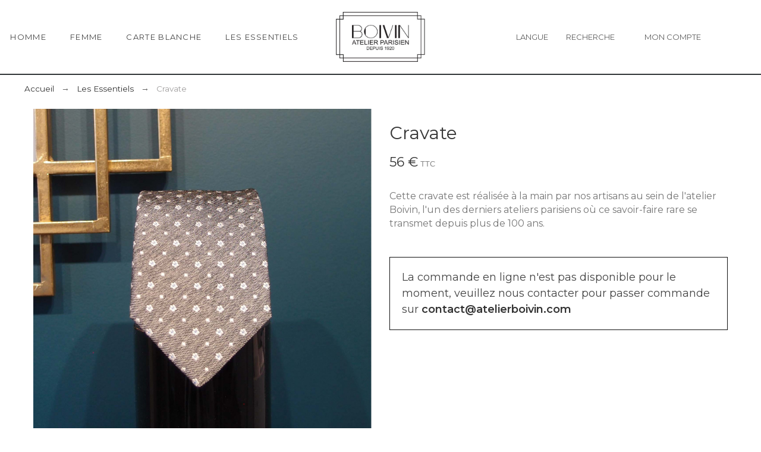

--- FILE ---
content_type: text/html; charset=utf-8
request_url: https://www.atelierboivin.com/fr/les-essentiels/103-cravate.html
body_size: 56494
content:
<!doctype html>
<html lang="fr">

  <head>
    
      
  <meta charset="utf-8">


  <meta http-equiv="x-ua-compatible" content="ie=edge">



  <link rel="canonical" href="https://www.atelierboivin.com/fr/les-essentiels/103-cravate.html">

  <title>Cravate</title>
  <meta name="description" content="Cette cravate est réalisée à la main par nos artisans au sein de l&#039;atelier Boivin, l&#039;un des derniers ateliers parisiens où ce savoir-faire rare se transmet depuis plus de 100 ans.">
  <meta name="application-name" content="Atelier Boivin" />
        
      <link rel="alternate" href="https://www.atelierboivin.com/fr/les-essentiels/103-cravate.html" hreflang="fr">
      <link rel="alternate" href="https://www.atelierboivin.com/en/essentials/103-cravate.html" hreflang="en-us">
    



  <meta name="viewport" content="width=device-width,minimum-scale=1,initial-scale=1">



  <link rel="icon" type="image/vnd.microsoft.icon" href="/img/favicon.ico?1600413944">
  <link rel="shortcut icon" type="image/x-icon" href="/img/favicon.ico?1600413944">



  	<!-- <link href='//fonts.googleapis.com/css?family=Montserrat%7CRoboto:100,300,400,500,500i,900%7CArchivo+Narrow:100,400,500,500i' rel='stylesheet'>-->
	<link href='//fonts.googleapis.com/css?family=Montserrat:300,400,600' rel='stylesheet'>

	<link rel="stylesheet" href="https://www.atelierboivin.com/themes/alysum/assets/css/theme.css?v15102021" type="text/css" media="all">
	<link rel="stylesheet" href="https://www.atelierboivin.com/modules/customproducttabs//views/css/customproducttabs.css?v15102021" type="text/css" media="all">
	<link rel="stylesheet" href="https://www.atelierboivin.com/modules/pk_instafeed/assets/css/styles.css?v15102021" type="text/css" media="all">
	<link rel="stylesheet" href="https://www.atelierboivin.com/modules/pk_menu/views/css/front.css?v15102021" type="text/css" media="all">
	<link rel="stylesheet" href="https://www.atelierboivin.com/modules/pk_themesettings/assets/css/styles.css?v15102021" type="text/css" media="all">
	<link rel="stylesheet" href="https://www.atelierboivin.com/modules/pk_themesettings/assets/css/presets/alysum.css?v15102021" type="text/css" media="all">
	<link rel="stylesheet" href="https://www.atelierboivin.com/modules/pk_themesettings/assets/css/dynamic/generatedcss1.css?v15102021" type="text/css" media="all">
	<link rel="stylesheet" href="https://www.atelierboivin.com/modules/pk_themesettings/assets/css/dynamic/customercss1.css?v15102021" type="text/css" media="all">
	<link rel="stylesheet" href="https://www.atelierboivin.com/modules/pspagebuilder/views/css/pagebuilder.css?v15102021" type="text/css" media="all">
	<link rel="stylesheet" href="https://www.atelierboivin.com/modules/revsliderprestashop/views/css/rs-plugin/css/settings.css?v15102021" type="text/css" media="all">
	<link rel="stylesheet" href="https://www.atelierboivin.com/modules/revsliderprestashop/views/css/css/front.css?v15102021" type="text/css" media="all">
	<link rel="stylesheet" href="https://www.atelierboivin.com/modules/payplug/views/css/front-v3.1.4.css?v15102021" type="text/css" media="all">
	<link rel="stylesheet" href="https://www.atelierboivin.com/js/jquery/ui/themes/base/minified/jquery-ui.min.css?v15102021" type="text/css" media="all">
	<link rel="stylesheet" href="https://www.atelierboivin.com/js/jquery/ui/themes/base/minified/jquery.ui.theme.min.css?v15102021" type="text/css" media="all">
	<link rel="stylesheet" href="https://www.atelierboivin.com/js/jquery/plugins/fancybox/jquery.fancybox.css?v15102021" type="text/css" media="all">
	<link rel="stylesheet" href="https://www.atelierboivin.com/modules/pk_customlinks/assets/css/styles.css?v15102021" type="text/css" media="all">
	<link rel="stylesheet" href="https://www.atelierboivin.com/modules/pk_lookbook/views/assets/css/styles.css?v15102021" type="text/css" media="all">
	<link rel="stylesheet" href="https://www.atelierboivin.com/modules/pk_twitter/assets/css/styles.css?v15102021" type="text/css" media="all">
	<link rel="stylesheet" href="https://www.atelierboivin.com/modules/ps_imageslider/css/homeslider.css?v15102021" type="text/css" media="all">
	<link rel="stylesheet" href="https://www.atelierboivin.com/themes/alysum/assets/css/custom.css?v15102021" type="text/css" media="all">


<style id="alysum-generated">/* 13px - line-height | 1em = 1 ÷ 14px = 0.0714*/
.header-main #desktop_cart .shopping_cart, 
.header-main .pk_customlinks .dd_container { top:71px }
.header-main .icons-true #desktop_cart .shopping_cart, 
.header-main .icons-true .pk_customlinks .dd_container { top:74.5px }
.header-main .flexmenu .submenu { top:130px }
.header-top #desktop_cart .shopping_cart, 
.header-top .pk_customlinks .dd_container { top:21.5px }
.header-top .flexmenu .submenu { top:30px }
#pattern .view_grid .product_list .grid-container { grid-template-columns: repeat(auto-fill, minmax(300px, 1fr)); }
#pattern .view_grid .product_list .grid-container { grid-column-gap: 40px; }
</style>


  

  <script>
        var payplug_ajax_url = "https:\/\/www.atelierboivin.com\/fr\/module\/payplug\/ajax";
        var pkIgCfg = {"PK_INSTA_API_CODE":"7ed9053c49574ad3949e41c8a3fd5e8a","PK_INSTA_REDIRECT_URL":"https:\/\/www.atelierboivin.com\/atelierboivin.com\/modules\/pk_instafeed\/api.php","PK_INSTA_AT":"","PK_INSTA_TEMP_CODE":"","PK_INSTA_HASHTAG":"sky","PK_INSTA_API_SECRET":"ae0e9bb78fd043ce9f32182381dd4cc8","PK_INSTA_API_CALLBACK":"http:\/\/localhost","PK_INSTA_USERNAME":"","PK_INSTA_SORTBY":"none","PK_INSTA_NUMBER":"10","PK_INSTA_NUMBER_VIS":"4","PK_INSTA_LINKS":"1","PK_INSTA_LIKES":"1","PK_INSTA_COMMENTS":"1","PK_INSTA_CAPTION":"1","PK_INSTA_CAROUSEL":"1","PK_INSTA_FIXED":0,"PK_INSTA_AUTOSCROLL":"1","PK_INSTA_COLOR":"","PK_INSTA_USERID":0,"PK_INSTA_TEMPLATE":"<div class='ig-indent'><div class='ig-wrapper'><a target='_blank' rel='nofollow' class='ig-link relative oh' href='{{link}}' style='background-image:url({{image}})'><img style='display:none' src='{{image}}' width='300' height='300' alt='insta-image' \/><span class='ig-desc smooth02'><span class='ig-caption ellipsis'>{{caption}}<\/span><span class='ig-likes ig-icon'><svg class='svgic svgic-eye'><use xlink:href='#si-heart'><\/use><\/svg>{{likes}}<\/span><span class='ig-comments ig-icon'><svg class='svgic svgic-comment'><use xlink:href='#si-comment'><\/use><\/svg>{{comments}}<\/span><\/span><\/a><\/div><\/div>","PK_INSTA_FLAG":false};
        var pk_facebook = {"product_page_url":"https:\/\/www.atelierboivin.com\/fr\/les-essentiels\/103-cravate.html","login_destination":"https:\/\/www.atelierboivin.com\/fr\/mon-compte","phrases":{"login":"Se connecter"}};
        var prestashop = {"cart":{"products":[],"totals":{"total":{"type":"total","label":"Total","amount":0,"value":"0,00\u00a0\u20ac"},"total_including_tax":{"type":"total","label":"Total TTC","amount":0,"value":"0,00\u00a0\u20ac"},"total_excluding_tax":{"type":"total","label":"Total HT :","amount":0,"value":"0,00\u00a0\u20ac"}},"subtotals":{"products":{"type":"products","label":"Sous-total","amount":0,"value":"0,00\u00a0\u20ac"},"discounts":null,"shipping":{"type":"shipping","label":"Exp\u00e9dition","amount":0,"value":"gratuit"},"tax":null},"products_count":0,"summary_string":"0 articles","vouchers":{"allowed":0,"added":[]},"discounts":[],"minimalPurchase":0,"minimalPurchaseRequired":""},"currency":{"name":"Euro","iso_code":"EUR","iso_code_num":"978","sign":"\u20ac"},"customer":{"lastname":null,"firstname":null,"email":null,"birthday":null,"newsletter":null,"newsletter_date_add":null,"optin":null,"website":null,"company":null,"siret":null,"ape":null,"is_logged":false,"gender":{"type":null,"name":null},"addresses":[]},"language":{"name":"Fran\u00e7ais (French)","iso_code":"fr","locale":"fr-FR","language_code":"fr","is_rtl":"0","date_format_lite":"d\/m\/Y","date_format_full":"d\/m\/Y H:i:s","id":1},"page":{"title":"","canonical":null,"meta":{"title":"Cravate","description":"Cette cravate est r\u00e9alis\u00e9e \u00e0 la main par nos artisans au sein de l'atelier Boivin, l'un des derniers ateliers parisiens o\u00f9 ce savoir-faire rare se transmet depuis plus de 100 ans.","keywords":"","robots":"index"},"page_name":"product","body_classes":{"lang-fr":true,"lang-rtl":false,"country-FR":true,"currency-EUR":true,"layout-full-width":true,"page-product":true,"tax-display-enabled":true,"product-id-103":true,"product-Cravate":true,"product-id-category-9":true,"product-id-manufacturer-0":true,"product-id-supplier-0":true,"product-available-for-order":true},"admin_notifications":[]},"shop":{"name":"Atelier Boivin","logo":"\/img\/atelier-boivin-logo-1571305182.jpg","stores_icon":"\/img\/logo_stores.png","favicon":"\/img\/favicon.ico"},"urls":{"base_url":"https:\/\/www.atelierboivin.com\/","current_url":"https:\/\/www.atelierboivin.com\/fr\/les-essentiels\/103-cravate.html","shop_domain_url":"https:\/\/www.atelierboivin.com","img_ps_url":"https:\/\/www.atelierboivin.com\/img\/","img_cat_url":"https:\/\/www.atelierboivin.com\/img\/c\/","img_lang_url":"https:\/\/www.atelierboivin.com\/img\/l\/","img_prod_url":"https:\/\/www.atelierboivin.com\/img\/p\/","img_manu_url":"https:\/\/www.atelierboivin.com\/img\/m\/","img_sup_url":"https:\/\/www.atelierboivin.com\/img\/su\/","img_ship_url":"https:\/\/www.atelierboivin.com\/img\/s\/","img_store_url":"https:\/\/www.atelierboivin.com\/img\/st\/","img_col_url":"https:\/\/www.atelierboivin.com\/img\/co\/","img_url":"https:\/\/www.atelierboivin.com\/themes\/alysum\/assets\/img\/","css_url":"https:\/\/www.atelierboivin.com\/themes\/alysum\/assets\/css\/","js_url":"https:\/\/www.atelierboivin.com\/themes\/alysum\/assets\/js\/","pic_url":"https:\/\/www.atelierboivin.com\/upload\/","pages":{"address":"https:\/\/www.atelierboivin.com\/fr\/adresse","addresses":"https:\/\/www.atelierboivin.com\/fr\/adresses","authentication":"https:\/\/www.atelierboivin.com\/fr\/connexion","cart":"https:\/\/www.atelierboivin.com\/fr\/panier","category":"https:\/\/www.atelierboivin.com\/fr\/index.php?controller=category","cms":"https:\/\/www.atelierboivin.com\/fr\/index.php?controller=cms","contact":"https:\/\/www.atelierboivin.com\/fr\/nous-contacter","discount":"https:\/\/www.atelierboivin.com\/fr\/reduction","guest_tracking":"https:\/\/www.atelierboivin.com\/fr\/suivi-commande-invite","history":"https:\/\/www.atelierboivin.com\/fr\/historique-commandes","identity":"https:\/\/www.atelierboivin.com\/fr\/identite","index":"https:\/\/www.atelierboivin.com\/fr\/","my_account":"https:\/\/www.atelierboivin.com\/fr\/mon-compte","order_confirmation":"https:\/\/www.atelierboivin.com\/fr\/confirmation-commande","order_detail":"https:\/\/www.atelierboivin.com\/fr\/index.php?controller=order-detail","order_follow":"https:\/\/www.atelierboivin.com\/fr\/suivi-commande","order":"https:\/\/www.atelierboivin.com\/fr\/commande","order_return":"https:\/\/www.atelierboivin.com\/fr\/index.php?controller=order-return","order_slip":"https:\/\/www.atelierboivin.com\/fr\/avoirs","pagenotfound":"https:\/\/www.atelierboivin.com\/fr\/page-introuvable","password":"https:\/\/www.atelierboivin.com\/fr\/recuperation-mot-de-passe","pdf_invoice":"https:\/\/www.atelierboivin.com\/fr\/index.php?controller=pdf-invoice","pdf_order_return":"https:\/\/www.atelierboivin.com\/fr\/index.php?controller=pdf-order-return","pdf_order_slip":"https:\/\/www.atelierboivin.com\/fr\/index.php?controller=pdf-order-slip","prices_drop":"https:\/\/www.atelierboivin.com\/fr\/promotions","product":"https:\/\/www.atelierboivin.com\/fr\/index.php?controller=product","search":"https:\/\/www.atelierboivin.com\/fr\/recherche","sitemap":"https:\/\/www.atelierboivin.com\/fr\/sitemap","stores":"https:\/\/www.atelierboivin.com\/fr\/magasins","supplier":"https:\/\/www.atelierboivin.com\/fr\/fournisseur","register":"https:\/\/www.atelierboivin.com\/fr\/connexion?create_account=1","order_login":"https:\/\/www.atelierboivin.com\/fr\/commande?login=1"},"alternative_langs":{"fr":"https:\/\/www.atelierboivin.com\/fr\/les-essentiels\/103-cravate.html","en-us":"https:\/\/www.atelierboivin.com\/en\/essentials\/103-cravate.html"},"theme_assets":"\/themes\/alysum\/assets\/","actions":{"logout":"https:\/\/www.atelierboivin.com\/fr\/?mylogout="},"no_picture_image":{"bySize":{"small_default":{"url":"https:\/\/www.atelierboivin.com\/img\/p\/fr-default-small_default.jpg","width":80,"height":104},"cart_default":{"url":"https:\/\/www.atelierboivin.com\/img\/p\/fr-default-cart_default.jpg","width":126,"height":163},"home_default":{"url":"https:\/\/www.atelierboivin.com\/img\/p\/fr-default-home_default.jpg","width":380,"height":380},"medium_default":{"url":"https:\/\/www.atelierboivin.com\/img\/p\/fr-default-medium_default.jpg","width":500,"height":650},"large_default":{"url":"https:\/\/www.atelierboivin.com\/img\/p\/fr-default-large_default.jpg","width":1000,"height":1000}},"small":{"url":"https:\/\/www.atelierboivin.com\/img\/p\/fr-default-small_default.jpg","width":80,"height":104},"medium":{"url":"https:\/\/www.atelierboivin.com\/img\/p\/fr-default-home_default.jpg","width":380,"height":380},"large":{"url":"https:\/\/www.atelierboivin.com\/img\/p\/fr-default-large_default.jpg","width":1000,"height":1000},"legend":""}},"configuration":{"display_taxes_label":true,"display_prices_tax_incl":true,"is_catalog":true,"show_prices":true,"opt_in":{"partner":false},"quantity_discount":{"type":"discount","label":"Remise"},"voucher_enabled":0,"return_enabled":0},"field_required":[],"breadcrumb":{"links":[{"title":"Accueil","url":"https:\/\/www.atelierboivin.com\/fr\/"},{"title":"Les Essentiels","url":"https:\/\/www.atelierboivin.com\/fr\/9-les-essentiels"},{"title":"Cravate","url":"https:\/\/www.atelierboivin.com\/fr\/les-essentiels\/103-cravate.html"}],"count":3},"link":{"protocol_link":"https:\/\/","protocol_content":"https:\/\/"},"time":1770127123,"static_token":"9a162ea1a5bebbf81a24b76093957f5c","token":"217983a23161d63b83041d5786f3e1f8"};
        var pspagebuilder = {"phrases":{"email_already_registered":"Email already registered","error_during_subscription":"Error during subscription","subscription_successful":"Subscription successful","agree_gdpr":"You have to agree with our GDPR Policy","invalid_email":"Invalid email address","unable_to_subscribe":"Unable to subscribe","empty_message":"The message is empty","empty_email":"The email address is empty"}};
        var theme_cfg = {"preset":"alysum","tab_number":"4","pattern":"0","page_width":"1530","toTop":"1","gs_body_typography":{"font_size":"18","line_height":"1.5","letter_spacing":"0","color":"#444","font_style":"normal","font_weight":"400","font_family":"Montserrat","text_transform":"none"},"gs_titles_font":"Montserrat","gs_cookie_message":"0","gs_cookie_pages":"0","gs_sticky_menu":"1","gs_lazy_load":"0","gs_preloader":"0","gs_popup_search":"0","gs_google_api_key":"","latin_ext":"0","button_typography":{"font_size":"12","line_height":"1","letter_spacing":"0.1","color":"#ffffff","font_style":"normal","font_weight":"400","font_family":"Montserrat","text_transform":"uppercase"},"button_color":"#313537","button_border_color":"#313537","button_color_hover":"transparent","button_text_color_hover":"#444444","button_border_color_hover":"#313537","cyrillic":"0","header_builder":"1","header_type":"1","header_position":"header_static","header_elements_icons":"0","header_elements_text":"1","logo_position":"logo-center","logo_type":"text","logo_text":"BOIVIN","logo_typography":{"font_size":"38","line_height":"1","letter_spacing":"0.1","color":"#1f2223","font_style":"normal","font_weight":"600","font_family":"Montserrat","text_transform":"none"},"menu_bar_height":"","menu_background":"#ffffff","menu_typography":{"font_size":"13","line_height":"1","letter_spacing":"0.1","color":"#222","font_style":"normal","font_weight":"400","font_family":"Montserrat","text_transform":"uppercase"},"submenu_typography":{"font_size":"13","line_height":"1","letter_spacing":"0.04","color":"#222","font_style":"normal","font_weight":"300","font_family":"Montserrat","text_transform":"none"},"top_bar":"1","top_bar_background":"transparent","top_bar_short_message":"Now Shipping to Canada","top_bar_height":"30","top_bar_text":{"font_size":"13","line_height":"1","letter_spacing":"0.04","color":"#8a8a8a","font_style":"normal","font_weight":"400","font_family":"Roboto","text_transform":"none"},"middle_bar_height":"130","hdr_middle_bar_background":"transparent","hdr_search_bar_background":"#ffffff","hdr_search_bar_border":"#eeeeee","middle_bar_typography":{"font_size":"13","line_height":"1","letter_spacing":"0.1","color":"#5e5e5e","font_style":"normal","font_weight":"400","font_family":"Archivo Narrow","text_transform":"uppercase"},"cp_listing_view":"grid","cp_category_preview":"1","cp_subcategories":"1","cp_category_description":"0","cp_only_filter":"0","cp_collapse_filter":"0","cp_item_width":"300","cp_item_gap":"40","footer_builder":"1","footer_main_font":{"font_size":"13","line_height":"1.5","letter_spacing":"0.06","color":"#484848","font_style":"normal","font_weight":"400","font_family":"Arial","text_transform":"none"},"footer_main_title":{"font_size":"14","line_height":"1","letter_spacing":"0.15","color":"#484848","font_style":"normal","font_weight":"400","font_family":"Arial","text_transform":"uppercase"},"footer_main_link_color":"#484848","footer_main_background":"#111","footer_bottom":"1","footer_bottom_background":"#343434","footer_bottom_height":"80","footer_bottom_font":{"font_size":"13","line_height":"1","letter_spacing":"0","color":"#484848","font_style":"normal","font_weight":"400","font_family":"Arial","text_transform":"none"},"footer_bottom_text":"Atelier Boivin \u00a9 2020 - Tous droits r\u00e9serv\u00e9s ","footer_bottom_align":"flex-start","footer_bottom_social":"1","footer_bottom_pcards":"0","homepage_builder":"1","homepage_module_title":{"font_size":"18","line_height":"1","letter_spacing":"0.1","color":"#444444","font_style":"normal","font_weight":"400","font_family":"Arial","text_transform":"uppercase"},"pm_qw_button":"1","pm_colors":"0","pm_labels":"1","pm_countdown":"1","pm_hover_image":"1","pm_title":"1","pm_button_color":"#313537","pm_button_color_hover":"#313537","pm_title_multiline":"1","pm_stars":"1","pm_stars_color":"#eeeeee","pm_stars_color_active":"#afafaf","pm_title_typography":{"font_size":"14","line_height":"1.188","letter_spacing":"0","color":"#555555","font_style":"italic","font_weight":"400","font_family":"Arial","text_transform":"none"},"pm_brand":"1","pm_brand_typography":{"font_size":"12","line_height":"1","letter_spacing":"0.12","color":"#bcbcbc","font_style":"normal","font_weight":"400","font_family":"Arial","text_transform":"uppercase"},"pm_desc":"0","pm_desc_typography":{"font_size":"13","line_height":"1.2","letter_spacing":"0","color":"#666666","font_style":"normal","font_weight":"400","font_family":"Arial","text_transform":"none"},"pm_price":"1","pm_price_typography":{"font_size":"14","line_height":"1.188","letter_spacing":"0","color":"#555555","font_style":"italic","font_weight":"400","font_family":"Arial","text_transform":"none"},"pm_old_price_typography":{"font_size":"14","line_height":"1.188","letter_spacing":"0","color":"#bfbfbf","font_style":"italic","font_weight":"400","font_family":"Arial","text_transform":"none"},"pm_details_layout":"pm_details_layout1","pm_labels_color":"#313537","pm_labels_typography":{"font_size":"12","line_height":"1.5","letter_spacing":"0.1","color":"#ffffff","font_style":"normal","font_weight":"400","font_family":"Arial","text_transform":"uppercase"},"pm_attr":"2","sb_title":{"font_size":"17","line_height":"1.2","letter_spacing":"0.08","color":"#313537","font_style":"normal","font_weight":"400","font_family":"Arial","text_transform":"uppercase"},"sa_facebook":"1","sa_facebook_link":"https:\/\/www.facebook.com\/atelierboivin\/","sa_twitter":"0","sa_twitter_link":"https:\/\/twitter.com\/","sa_pinterest":"0","sa_pinterest_link":"https:\/\/pinterest.com\/","sa_linkedin":"1","sa_linkedin_link":"https:\/\/www.linkedin.com\/company\/atelier-boivin\/","sa_instagram":"1","sa_instagram_link":"https:\/\/www.instagram.com\/atelierboivin\/","sa_flickr":"0","sa_flickr_link":"https:\/\/flickr.com\/","sa_youtube":"0","sa_youtube_link":"https:\/\/youtube.com\/","pay_visa":"1","pay_am_exp":"1","pay_mastercard":"1","pay_paypal":"1","pay_skrill":"0","pay_maestro":"1","pay_discover":"0","pay_cirrus":"0","pay_direct":"0","pay_solo":"0","pay_switch":"0","pay_wu":"0","pay_bitcoin":"0","pay_bitcoingold":"0","pay_litecoin":"0","pay_ethereum":"0","pay_dogecoin":"0","pay_monacoin":"0","pp_builder_layout":"0","pp_price":{"font_size":"22","line_height":"1.2","letter_spacing":"0","color":"#333333","font_style":"italic","font_weight":"400","font_family":"Arial","text_transform":"uppercase"},"pp_share":"1","pp_countdown":"0","pp_innnerzoom":"0","pp_updownbuttons":"0","cont_show_map":"0","cont_map_zoom_level":"10","cont_map_custom_style":"1","mt_maintenance":"1","mt_countdown":"1","mt_notify":"1","mt_date_until":"01\/01\/2020","amp_enable":"1","gs_cookie_link":"https:\/\/cookiesandyou.com","item_key":"","versions":"5.3.8","preset_to_import":"","dc_preset_to_import":"alysum","gs_sticky_menu_class":"","cp_builder_layout":"0","pp_builder_thumbs":"0","cont_longitude":"2.3456318","cont_latitude":"48.867643","pm_filter_image":"0","tab":"AdminModules","ps_version":"1761"};
      </script>



  <link rel="amphtml" href="https://www.atelierboivin.com/fr/amp/product/103-cravate"/><script>var SdsJsOnLoadActions = [];window.onload=function(){ $.each(SdsJsOnLoadActions, function(k, func){ func.call(); }); };</script>
   <!-- Global site tag (gtag.js) - Google Analytics -->
   <script async src="https://www.googletagmanager.com/gtag/js?id=UA-39831327-2"></script>
   <script>
     window.dataLayer = window.dataLayer || [];
     function gtag(){dataLayer.push(arguments);}
     gtag('js', new Date());

     gtag('config', 'UA-39831327-2');
   </script>




    
  <meta property="og:type" content="product">
  <meta property="og:url" content="https://www.atelierboivin.com/fr/les-essentiels/103-cravate.html">
  <meta property="og:title" content="Cravate">
  <meta property="og:site_name" content="Atelier Boivin">
  <meta property="og:description" content="Cette cravate est réalisée à la main par nos artisans au sein de l&#039;atelier Boivin, l&#039;un des derniers ateliers parisiens où ce savoir-faire rare se transmet depuis plus de 100 ans.">
  <meta property="og:image" content="https://www.atelierboivin.com/343-large_default/cravate.jpg">
      <meta property="product:pretax_price:amount" content="46.666667">
    <meta property="product:pretax_price:currency" content="EUR">
    <meta property="product:price:amount" content="56">
    <meta property="product:price:currency" content="EUR">
    
  </head>

  <body id="product" class="lang-fr country-fr currency-eur layout-full-width page-product tax-display-enabled product-id-103 product-cravate product-id-category-9 product-id-manufacturer-0 product-id-supplier-0 product-available-for-order pm-details-layout1 header-static hide-updownbuttons hide-header-icons">

    
    
      <!--noindex--><svg style="display:none" version="1.1" xmlns="http://www.w3.org/2000/svg" xmlns:xlink="http://www.w3.org/1999/xlink">
<defs>
<symbol id="si-loading" viewBox="0 0 91.3 91.3">
<circle cx="45.7" cy="45.7" r="45.7"/>
<circle fill="#FFFFFF" cx="45.7" cy="24.4" r="12.5"/>
</symbol>
<symbol id="si-updown" viewBox="0 0 8 8">
<path d="M8 2.194c0 .17-.062.34-.183.47L4.44 6.275c-.117.126-.275.197-.44.197-.165 0-.323-.07-.44-.194L.184 2.666c-.242-.26-.243-.68 0-.94.243-.26.637-.26.88 0L4 4.866l2.937-3.14c.243-.26.638-.26.88 0 .12.128.183.298.183.468z" />
<path style="display:none;" d="M7.958,5.554c0-0.223-0.084-0.443-0.253-0.612L4.603,1.835 c-0.334-0.334-0.873-0.334-1.206,0L0.295,4.941c-0.335,0.335-0.337,0.882-0.004,1.22C0.624,6.499,1.166,6.501,1.5,6.165L4,3.663 l2.5,2.502c0.336,0.336,0.877,0.334,1.21-0.004C7.876,5.993,7.958,5.772,7.958,5.554z"/>
</symbol>
<symbol id="si-arrowdown" viewBox="0 0 20 20">
<path d="M13.418 7.859c0.271-0.268 0.709-0.268 0.978 0s0.272 0.701 0 0.969l-3.908 3.83c-0.27 0.268-0.707 0.268-0.979 0l-3.908-3.83c-0.27-0.267-0.27-0.701 0-0.969s0.709-0.268 0.978 0l3.421 3.141 3.418-3.141z"/>
</symbol>
<symbol id="si-arrowup" viewBox="0 0 306 306">
<polygon points="35.7,247.35 153,130.05 270.3,247.35 306,211.65 153,58.65 0,211.65"/>
</symbol>
<symbol id="si-arrowright" viewBox="0 0 8 8">
<path d="M2.196,0.03c0.17,0,0.34,0.061,0.47,0.181l3.606,3.353C6.397,3.68,6.468,3.836,6.468,4	s-0.07,0.321-0.195,0.437L2.666,7.789c-0.259,0.241-0.68,0.241-0.938,0c-0.26-0.241-0.26-0.632,0-0.873L4.864,4L1.728,1.085 c-0.26-0.241-0.26-0.633,0-0.874C1.856,0.091,2.026,0.03,2.196,0.03z"/>
</symbol>
<symbol id="si-arrowleft" viewBox="0 0 8 8">
<path d="M5.804,7.97c-0.17,0-0.34-0.061-0.47-0.181L1.728,4.437C1.603,4.32,1.533,4.164,1.533,4 s0.07-0.321,0.195-0.437l3.606-3.353c0.259-0.241,0.68-0.241,0.938,0c0.26,0.241,0.26,0.632,0,0.873L3.136,4l3.136,2.915 c0.26,0.241,0.26,0.633,0,0.874C6.144,7.909,5.974,7.97,5.804,7.97z"/>
</symbol>
<symbol id="si-cart" viewBox="0 0 19 19">
<path d="M18.885,4.776c-0.129-0.197-0.352-0.312-0.586-0.312H8.552c-0.387,0-0.703,0.312-0.703,0.692 s0.316,0.693,0.703,0.693h8.669l-2.601,5.89H6.795L3.924,1.509C3.843,1.208,3.562,1,3.245,1H0.703C0.316,1,0,1.312,0,1.693 c0,0.381,0.316,0.692,0.703,0.692h2.015l2.87,10.231c0.082,0.301,0.363,0.509,0.68,0.509h8.821c0.281,0,0.527-0.161,0.645-0.416 l3.21-7.275C19.037,5.216,19.014,4.973,18.885,4.776z M5.6,14.858c-0.879,0-1.594,0.704-1.594,1.57S4.721,18,5.6,18 s1.593-0.705,1.593-1.571S6.479,14.858,5.6,14.858z M15.452,14.858c-0.879,0.058-1.535,0.82-1.477,1.675 c0.059,0.82,0.75,1.467,1.582,1.467h0.117c0.422-0.035,0.808-0.219,1.089-0.543c0.281-0.312,0.41-0.717,0.387-1.144 C17.092,15.459,16.331,14.801,15.452,14.858z"/>
</symbol>
<symbol id="si-button-cart" viewBox="0 0 16 16">
<path d="M15.902,3.832c-0.108-0.174-0.296-0.274-0.493-0.274H7.202c-0.326,0-0.592,0.274-0.592,0.61 c0,0.337,0.267,0.611,0.592,0.611h7.3l-2.19,5.197h-6.59L3.305,0.948C3.236,0.684,2.999,0.5,2.732,0.5H0.592 C0.266,0.5,0,0.774,0,1.111c0,0.336,0.266,0.611,0.592,0.611h1.697l2.417,9.028C4.774,11.017,5.011,11.2,5.278,11.2h7.428 c0.237,0,0.444-0.143,0.543-0.367l2.703-6.421C16.031,4.22,16.012,4.005,15.902,3.832z M4.715,12.729 c-0.74,0-1.342,0.622-1.342,1.386S3.976,15.5,4.715,15.5c0.74,0,1.342-0.622,1.342-1.386S5.456,12.729,4.715,12.729z  M13.012,12.729c-0.739,0.051-1.292,0.724-1.242,1.478C11.818,14.93,12.4,15.5,13.102,15.5h0.098 c0.355-0.03,0.682-0.193,0.918-0.479c0.236-0.274,0.346-0.631,0.325-1.008C14.394,13.258,13.752,12.678,13.012,12.729z"/>
</symbol>
<symbol id="si-search" viewBox="0 0 19 19">
<path d="M13.616,12.292c0.937-1.237,1.501-2.774,1.501-4.445c0.001-4.051-3.278-7.348-7.309-7.348 s-7.31,3.297-7.31,7.348c0,4.053,3.28,7.349,7.31,7.349c1.71,0,3.279-0.597,4.523-1.588l4.869,4.895l1.299-1.304L13.616,12.292z M7.809,13.542c-3.123,0-5.663-2.554-5.663-5.694c0-3.14,2.54-5.694,5.663-5.694c3.124,0,5.664,2.554,5.664,5.693 C13.473,10.987,10.932,13.542,7.809,13.542z"/>
</symbol>
<symbol id="si-cross" viewBox="0 0 12 12">
<polygon points="11.5,2.127 10.248,0.875 6.173,4.949 2.096,0.848 0.843,2.1 4.92,6.202 0.871,10.252 2.123,11.505 6.169,7.458 10.191,11.505 11.445,10.252 7.422,6.205"/>
</symbol>
<symbol id="si-cross-thin" viewBox="0 0 64 64">
<path d="M28.941,31.786L0.613,60.114c-0.787,0.787-0.787,2.062,0,2.849c0.393,0.394,0.909,0.59,1.424,0.59 c0.516,0,1.031-0.196,1.424-0.59l28.541-28.541l28.541,28.541c0.394,0.394,0.909,0.59,1.424,0.59c0.515,0,1.031-0.196,1.424-0.59 c0.787-0.787,0.787-2.062,0-2.849L35.064,31.786L63.41,3.438c0.787-0.787,0.787-2.062,0-2.849c-0.787-0.786-2.062-0.786-2.848,0   L32.003,29.15L3.441,0.59c-0.787-0.786-2.061-0.786-2.848,0c-0.787,0.787-0.787,2.062,0,2.849L28.941,31.786z"/>
</symbol>
<symbol id="si-cmp-cross" viewBox="0 0 11 11"><path d="M0.228,10.745c0.296,0.297,0.777,0.297,1.073,0l4.202-4.202l4.201,4.202 c0.297,0.297,0.777,0.297,1.073,0c0.297-0.297,0.297-0.776,0-1.073L6.576,5.471l4.201-4.203c0.297-0.295,0.297-0.777,0-1.074 c-0.296-0.295-0.776-0.295-1.073,0L5.503,4.397L1.301,0.194c-0.296-0.295-0.777-0.295-1.073,0c-0.296,0.297-0.296,0.779,0,1.074 L4.43,5.471L0.228,9.672C-0.068,9.969-0.068,10.448,0.228,10.745z"/></symbol>
<symbol id="si-twitter" viewBox="0 0 341.117 341.117">
<path d="M115.394,304.407c-33.085,0-65.862-9.158-94.777-26.479L0,265.582l24.024,0.405c0.778,0.039,2.031,0.103,4.004,0.103 c9.145,0,38.278-1.472,68.15-18.329c-22.455-6.677-41.01-24.036-48.651-46.762l-3.785-11.253l10.309,2.68 c-16.523-12.693-27.333-32.205-28.516-53.953l-0.566-10.411l9.557,4.171c1.742,0.765,3.515,1.44,5.315,2.024 c-13.573-18.998-21.787-48.355-4.659-79.538l4.717-8.593l5.996,7.757c28.728,37.141,71.325,59.789,117.778,62.899 c-0.283-2.886-0.482-5.54-0.482-6.369c0-34.474,26.234-70.13,70.13-70.13c18.426,0,36.164,7.32,49.23,20.206 c17.513-4.113,34.249-14.325,34.429-14.435l15.18-9.345l-5.733,16.883c-2.751,8.085-6.941,15.534-12.314,22.038 c2.931-0.958,5.81-2.057,8.773-3.348l18.233-8.908l-7.661,16.453c-6.324,13.593-16.87,24.808-29.968,31.98 c2.879,44.994-15.624,95.194-48.908,132.059c-24.705,27.372-68.703,60.084-138.016,60.528L115.394,304.407z M47.841,277.472 c21.427,9.248,44.409,14.075,67.546,14.075l1.099-0.006c64.628-0.411,105.586-30.836,128.556-56.286 c32.031-35.483,49.397-83.999,45.309-126.621l-0.431-4.524l4.113-1.915c6.523-3.04,12.365-7.262,17.269-12.397 c-5.488,1.388-11.343,2.423-18.092,3.239l-4.929,0.598l-3.843-9.743l4.473-3.445c6.266-3.67,11.729-8.451,16.144-14.049 c-6.986,2.976-15.232,5.887-23.477,7.423l-3.522,0.656l-2.41-2.648c-10.836-11.89-26.254-18.702-42.321-18.702 c-35.849,0-57.276,29.12-57.276,57.276c0,1.703,0.848,9.454,1.15,11.446l2.918,8.297l-9.28-0.199 c-49.744-1.073-96.023-22.873-128.511-60.181c-12.854,33.754,8.728,60.721,19.036,68.799l15.071,11.819l-19.146-0.334 c-5.996-0.103-11.864-0.919-17.552-2.436c5.058,22.558,22.886,40.682,46.048,45.656l25.354,5.45l-24.962,7.025 c-4.351,1.221-9.287,1.838-14.672,1.838c-2.519,0-4.929-0.135-7.153-0.341c10.039,17.674,28.734,29.551,49.416,30.56l18.072,0.887 L117.264,249.4C92.283,267.774,66.37,274.85,47.841,277.472z"/>
</symbol>
<symbol id="si-vimeo" viewBox="0 0 502.345 502.345">
<path d="M489.338,53.647c-23.502-30.216-73.862-25.18-88.97-22.662c-23.502,4.197-97.364,38.61-123.384,116.669l-3.357,11.751 h13.43c25.18-2.518,38.61,0,45.325,6.715c5.875,5.875,8.393,16.787,6.715,34.413c-1.679,19.305-11.751,41.128-21.823,59.593 l-0.839,1.679c-7.554,14.269-21.823,41.128-36.092,42.807c-5.875,0.839-11.751-2.518-17.626-9.233 c-19.305-20.984-23.502-58.754-26.859-92.328c-1.679-11.751-2.518-21.823-4.197-31.895l-1.679-9.233 c-3.357-20.984-7.554-43.646-13.43-63.79c-6.715-20.984-21.823-47.843-42.807-53.718c-20.144-5.875-45.325,1.679-61.272,11.751 c-28.538,17.626-52.879,39.449-76.38,60.433c-9.233,9.233-19.305,18.466-29.377,26.859C2.518,146.814,0,151.85,0,156.886 c0,3.357,1.679,6.715,3.357,10.072c0.839,0.839,0.839,1.679,1.679,2.518c3.357,5.875,8.393,14.269,19.305,15.948 c10.912,1.679,21.823-0.839,31.056-4.197c15.948-5.036,22.662-6.715,29.377,5.036c5.875,10.911,10.072,23.502,13.43,36.092 c1.679,5.875,3.357,12.59,5.875,18.466c8.393,25.18,15.108,52.039,22.662,81.416l2.518,10.911 c11.751,49.521,28.538,117.508,71.344,135.974c6.715,3.357,13.43,4.197,20.984,4.197c20.984,0,43.646-10.072,56.236-17.626 c49.521-30.216,84.774-72.184,110.793-106.597c70.505-96.525,106.597-203.121,111.633-230.82 C505.285,90.578,501.089,68.755,489.338,53.647z M483.462,115.758c-5.036,26.02-41.128,130.938-108.275,223.266 c-25.18,32.734-58.754,73.862-106.597,101.561c-15.108,9.233-44.485,20.144-62.111,12.59 c-35.253-15.108-50.361-78.059-61.272-124.223l-2.518-10.911c-6.715-29.377-13.43-56.236-22.662-82.256 c-1.679-5.875-3.357-11.751-5.036-17.626c-3.357-12.59-7.554-26.859-15.108-39.449c-8.393-13.43-17.626-17.626-27.698-17.626 c-7.554,0-15.108,2.518-21.823,3.357c-8.393,2.518-15.948,5.036-23.502,4.197c-2.518,0-10.072-10.072-10.911-11.751 c10.911-8.393,21.823-18.466,31.895-27.698c23.502-20.984,47.003-41.967,73.862-57.075c12.59-7.554,32.734-14.269,47.843-10.072 c13.43,3.357,26.02,23.502,31.895,41.967c5.875,18.466,9.233,41.128,12.59,61.272l1.679,9.233 c0.839,9.233,2.518,19.305,3.357,30.216c3.357,36.092,7.554,77.22,31.056,102.4c10.072,10.911,20.984,15.948,31.895,14.269 c22.662-3.357,38.61-32.734,48.682-52.039l0.839-1.679c10.072-19.305,21.823-42.807,23.502-65.469 c1.679-22.662-1.679-37.77-11.751-47.843c-10.911-10.911-27.698-13.43-45.325-12.59c27.698-67.148,92.328-91.489,104.918-93.167 c12.59-2.518,55.397-6.715,73.023,15.948C485.141,76.309,487.659,92.257,483.462,115.758z"/>
</symbol>
<symbol id="si-youtube" viewBox="0 0 21 21">
<path d="M7.893,6.643c0,0.604,0.038,1.057,0.114,1.359c0.075,0.301,0.202,0.559,0.379,0.771 c0.177,0.212,0.485,0.311,0.806,0.415c0.319,0.105,0.975,0.157,1.437,0.157c0.413,0,0.601-0.061,0.92-0.185 c0.318-0.123,0.579-0.253,0.781-0.512c0.203-0.258,0.336-0.537,0.398-0.836c0.061-0.298,0.092-0.768,0.092-1.406V4.605 c0-0.504-0.033-0.879-0.101-1.125s-0.19-0.485-0.374-0.718c-0.182-0.232-0.441-0.421-0.777-0.565 c-0.335-0.146-0.561-0.217-1.03-0.217c-0.557,0-1.338,0.111-1.696,0.337C8.485,2.543,8.236,2.842,8.099,3.213 C7.961,3.584,7.893,4.1,7.893,4.761V6.643z M9.949,4.161L9.949,4.161c0-0.365,0.021-0.594,0.063-0.688 c0.042-0.096,0.212-0.143,0.335-0.143s0.293,0.047,0.332,0.143c0.037,0.095,0.056,0.323,0.056,0.688v2.974 c0,0.307-0.019,0.507-0.059,0.6s-0.298,0.14-0.422,0.14c-0.12,0-0.201-0.051-0.242-0.153C9.969,7.619,9.949,7.401,9.949,7.064 V4.161z M4.369,9.279h2.058V6.14l1.541-5.596L5.971,0.499C5.688,2.126,5.486,3.312,5.365,4.236C5.326,3.65,5.15,2.191,4.837,0.499 H2.84L4.369,6.14V9.279z M13.783,8.781c0.1,0.188,0.252,0.28,0.459,0.394c0.205,0.115,0.554,0.079,0.867,0.079 c0.275,0,0.519,0.032,0.73-0.088c0.211-0.119,0.391-0.239,0.535-0.479l-0.037,0.529h2.123V1.972h-2.116v4.981 c0,0.582-0.015,0.928-0.043,1.034c-0.03,0.106-0.21,0.161-0.364,0.161c-0.145,0-0.262-0.052-0.295-0.156 c-0.033-0.103-0.049-0.432-0.049-0.985V1.972h-2.027v4.992c0,0.61,0.013,1.019,0.036,1.225C13.625,8.394,13.688,8.592,13.783,8.781 z M18.936,10.655H3.067c-0.868,0-1.568,0.771-1.568,1.726v6.395c0,0.951,0.701,1.726,1.568,1.726h15.868 c0.863,0,1.566-0.773,1.566-1.726v-6.395C20.502,11.427,19.799,10.655,18.936,10.655z M6.16,13.965H5.521v5.134H4.044v-5.134H3.322 v-1.44H6.16V13.965z M10.421,19.099H8.865l0.026-0.434C8.786,18.841,8.655,18.973,8.5,19.06c-0.156,0.089-0.334,0.132-0.536,0.132 c-0.23,0-0.48-0.041-0.631-0.125c-0.15-0.083-0.263-0.194-0.335-0.334c-0.072-0.139-0.117-0.283-0.134-0.434 c-0.018-0.151-0.027-0.45-0.027-0.898v-3.424h1.457v3.455c0,0.405,0.012,0.646,0.036,0.723c0.023,0.075,0.221,0.114,0.327,0.114 c0.114,0,0.27-0.039,0.291-0.117c0.021-0.079,0.032-0.332,0.032-0.759V13.96h1.442V19.099z M14.628,17.645 c0,0.383,0.005,0.667-0.044,0.854c-0.049,0.187-0.165,0.349-0.348,0.487c-0.18,0.137-0.338,0.205-0.588,0.205 c-0.18,0-0.346-0.041-0.502-0.121c-0.154-0.083-0.473-0.204-0.602-0.367l-0.1,0.396h-1.387v-6.575h1.486v1.902 c0.126-0.152,0.444-0.266,0.599-0.341c0.155-0.074,0.322-0.112,0.505-0.112c0.21,0,0.393,0.034,0.545,0.103 c0.154,0.068,0.215,0.164,0.294,0.288c0.081,0.123,0.101,0.242,0.116,0.361c0.016,0.118,0.024,0.004,0.024,0.388V17.645z M18.832,16.218h-2.099v1.493c0,0.236,0.017,0.388,0.05,0.455c0.033,0.068,0.155,0.103,0.247,0.103 c0.116,0,0.282-0.045,0.321-0.136c0.039-0.09,0.059-0.266,0.059-0.524V16.92h1.422v0.386c0,0.321-0.021,0.569-0.06,0.742 c-0.038,0.173-0.13,0.357-0.273,0.555c-0.146,0.196-0.387,0.344-0.608,0.441c-0.22,0.099-0.496,0.147-0.83,0.147 c-0.322,0-0.52-0.049-0.768-0.146c-0.248-0.098-0.483-0.229-0.621-0.398c-0.139-0.169-0.263-0.355-0.316-0.558 c-0.053-0.203-0.078-0.499-0.078-0.888v-1.7c0-0.456,0.059-0.45,0.178-0.713c0.118-0.264,0.386-0.465,0.656-0.604 c0.271-0.142,0.493-0.212,0.844-0.212c0.429,0,0.842,0.084,1.121,0.254s0.475,0.394,0.586,0.672c0.113,0.279,0.17,0.489,0.17,0.994 V16.218z M13.138,15.021c-0.032-0.084-0.274-0.123-0.369-0.123c-0.094,0-0.153,0.035-0.183,0.107 c-0.027,0.071-0.041-0.112-0.041,0.179v2.43c0,0.28,0.016,0.461,0.047,0.538c0.031,0.078,0.095,0.118,0.188,0.118 c0.096,0,0.336-0.041,0.364-0.121c0.028-0.082,0.044-0.276,0.044-0.586v-2.379C13.188,14.913,13.17,15.103,13.138,15.021z M17.027,14.805c-0.104,0-0.229,0.034-0.256,0.101c-0.025,0.067-0.038-0.028-0.038,0.267v0.289h0.565v-0.289 c0-0.271-0.014-0.17-0.042-0.249C17.229,14.845,17.113,14.805,17.027,14.805z"/>
</symbol>
<symbol id="si-youtube-button" viewBox="0 0 96.875 96.875">
<path d="M95.201,25.538c-1.186-5.152-5.4-8.953-10.473-9.52c-12.013-1.341-24.172-1.348-36.275-1.341 c-12.105-0.007-24.266,0-36.279,1.341c-5.07,0.567-9.281,4.368-10.467,9.52C0.019,32.875,0,40.884,0,48.438 C0,55.992,0,64,1.688,71.336c1.184,5.151,5.396,8.952,10.469,9.52c12.012,1.342,24.172,1.349,36.277,1.342 c12.107,0.007,24.264,0,36.275-1.342c5.07-0.567,9.285-4.368,10.471-9.52c1.689-7.337,1.695-15.345,1.695-22.898 C96.875,40.884,96.889,32.875,95.201,25.538z M35.936,63.474c0-10.716,0-21.32,0-32.037c10.267,5.357,20.466,10.678,30.798,16.068 C56.434,52.847,46.23,58.136,35.936,63.474z"/>
</symbol>
<symbol id="si-facebook" viewBox="0 0 288.861 288.861">
<path d="M167.172,288.861h-62.16V159.347H70.769v-59.48h34.242v-33.4C105.011,35.804,124.195,0,178.284,0 c19.068,0,33.066,1.787,33.651,1.864l5.739,0.746l-1.382,55.663l-6.324-0.058c-0.013,0-14.223-0.135-29.724-0.135 c-11.536,0-13.066,2.847-13.066,14.171v27.629h50.913l-2.821,59.48h-48.086v129.501H167.172z M117.858,276.007h36.453V146.5h48.677 l1.607-33.779h-50.284V72.238c0-13.368,3.078-27.025,25.919-27.025c9.178,0,17.899,0.045,23.509,0.09l0.778-31.292 c-5.675-0.508-15.116-1.157-26.247-1.157c-44.544,0-60.419,27.693-60.419,53.613v46.254H83.61V146.5h34.242v129.507H117.858z"/>
</symbol>
<symbol id="si-facebook-solid" viewBox="0 0 512 512">
<path d="M296.296,512H200.36V256h-64v-88.225l64-0.029l-0.104-51.976C200.256,43.794,219.773,0,304.556,0h70.588v88.242h-44.115 c-33.016,0-34.604,12.328-34.604,35.342l-0.131,44.162h79.346l-9.354,88.225L296.36,256L296.296,512z"/>
</symbol>
<symbol id="si-twitter2" viewBox="0 0 100 100">
<path d="M72.262,72.496H50.054c-3.087,0-5.712-1.08-7.869-3.25c-2.167-2.172-3.238-4.797-3.238-7.899v-7.903h31.644 c2.854,0,5.312-1.026,7.354-3.063c2.042-2.054,3.066-4.509,3.066-7.366c0-2.867-1.025-5.319-3.072-7.366 c-2.049-2.042-4.514-3.066-7.38-3.066H38.947V16.254c0-3.09-1.102-5.735-3.29-7.939C33.478,6.107,30.843,5,27.782,5 c-3.146,0-5.825,1.091-8.004,3.25c-2.186,2.166-3.278,4.834-3.278,8.014v45.09c0,9.274,3.278,17.197,9.837,23.773 C32.902,91.715,40.815,95,50.067,95h22.202c3.083,0,5.729-1.107,7.93-3.315c2.203-2.197,3.302-4.848,3.302-7.935 c0-3.088-1.099-5.734-3.302-7.941C77.997,73.607,75.347,72.496,72.262,72.496z"/>
</symbol>
<symbol id="si-instagram" viewBox="0 0 31.059 31.059">
<path d="M23.128,31.059H7.931C3.558,31.059,0,27.5,0,23.127V7.93C0,3.557,3.558,0,7.931,0h15.197 c4.373,0,7.931,3.557,7.931,7.93v15.197C31.059,27.5,27.501,31.059,23.128,31.059z M7.931,1.774c-3.395,0-6.156,2.761-6.156,6.155 v15.197c0,3.395,2.762,6.156,6.156,6.156h15.197c3.395,0,6.155-2.762,6.155-6.156V7.93c0-3.395-2.761-6.155-6.155-6.155H7.931z"/>
<path d="M30.171,11.654H19.232c-0.49,0-0.888-0.398-0.888-0.888c0-0.49,0.397-0.888,0.888-0.888h10.938 c0.49,0,0.888,0.397,0.888,0.888C31.059,11.256,30.661,11.654,30.171,11.654z"/>
<path d="M11.597,11.654H0.887C0.397,11.654,0,11.256,0,10.767c0-0.49,0.397-0.888,0.887-0.888h10.71 c0.49,0,0.888,0.397,0.888,0.888C12.484,11.256,12.087,11.654,11.597,11.654z"/>
<path d="M15.529,22.45c-3.816,0-6.922-3.104-6.922-6.921c0-3.817,3.105-6.922,6.922-6.922 c3.816,0,6.921,3.104,6.921,6.922C22.45,19.346,19.346,22.45,15.529,22.45z M15.529,10.382c-2.838,0-5.148,2.31-5.148,5.148 s2.31,5.146,5.148,5.146c2.838,0,5.146-2.308,5.146-5.146S18.367,10.382,15.529,10.382z"/>
<path d="M25.557,9.361h-3.993c-0.49,0-0.888-0.397-0.888-0.887V4.48c0-0.49,0.398-0.887,0.888-0.887h3.993 c0.49,0,0.887,0.397,0.887,0.887v3.994C26.443,8.965,26.047,9.361,25.557,9.361z M22.45,7.586h2.219V5.368H22.45V7.586z"/>
<path style="fill:#010002;stroke:#FFFFFF;stroke-width:1.7748;stroke-linecap:round;stroke-linejoin:round;stroke-miterlimit:10;" d="M19.232,10.767"/>
</symbol>
<symbol id="si-flickr" viewBox="0 0 223.66 223.66">
<path d="M174.289,75.313c20.135,0,36.517,16.382,36.517,36.524c0,20.129-16.382,36.511-36.517,36.511 c-20.142,0-36.53-16.382-36.53-36.511C137.759,91.695,154.148,75.313,174.289,75.313 M174.289,62.459 c-27.263,0-49.384,22.102-49.384,49.377s22.115,49.365,49.384,49.365s49.371-22.095,49.371-49.365 C223.654,84.561,201.552,62.459,174.289,62.459L174.289,62.459z M49.371,75.313c20.135,0,36.517,16.382,36.517,36.524 c0,20.129-16.382,36.511-36.517,36.511s-36.517-16.382-36.517-36.511C12.854,91.695,29.236,75.313,49.371,75.313 M49.371,62.459 C22.108,62.459,0,84.561,0,111.837s22.102,49.365,49.371,49.365s49.371-22.095,49.371-49.365 C98.735,84.561,76.634,62.459,49.371,62.459L49.371,62.459z"/>
</symbol>
<symbol id="si-linkedin" viewBox="0 0 288.693 288.693">
<path d="M74.609,288.359H4.544V91.698h70.065V288.359z M17.397,275.506h44.358V104.552H17.397V275.506z M39.589,79.423 C17.764,79.423,0,61.678,0,39.872S17.764,0.334,39.589,0.334c21.819,0,39.564,17.738,39.564,39.538 C79.153,61.685,61.408,79.423,39.589,79.423z M39.589,13.188c-14.743,0-26.736,11.973-26.736,26.684 c0,14.724,11.992,26.697,26.736,26.697c14.73,0,26.71-11.98,26.71-26.697C66.299,25.161,54.32,13.188,39.589,13.188z  M288.693,288.359h-69.969v-95.798c0-28.67-3.483-42.314-23.297-42.314c-20.045,0-27.854,11.427-27.854,40.759v97.354H97.63V91.698 h67.642v13.914c10.771-10.148,27.096-18.477,48.439-18.477c66.068,0,74.975,47.514,74.975,93.992v107.232H288.693z  M231.578,275.506h44.262v-94.378c0-50.091-10.392-81.139-62.122-81.139c-25.515,0-42.019,14.145-48.4,26.254l-1.806,3.432h-11.086 v-25.116H110.49v170.954h44.236v-84.506c0-14.66,0-53.613,40.708-53.613c36.151,0,36.151,35.887,36.151,55.168v82.945H231.578z"/>
</symbol>
<symbol id="si-skype" viewBox="0 0 213.289 213.289">
<path d="M122.165,192.4c-4.785,0.814-9.67,1.227-14.521,1.227c-47.412,0-85.983-38.571-85.983-85.981 c0-5.387,0.497-10.759,1.478-15.966c0.323-1.714,0.038-3.487-0.805-5.014c-3.927-7.11-6.003-15.174-6.003-23.318 C16.33,36.688,38.021,15,64.683,15c4.142,0,7.5-3.358,7.5-7.5S68.825,0,64.683,0C29.75,0,1.33,28.417,1.33,63.347 c0,9.767,2.279,19.448,6.612,28.166c-0.851,5.296-1.281,10.709-1.281,16.132c0,55.681,45.301,100.981,100.983,100.981 c5.691,0,11.422-0.484,17.035-1.438c4.084-0.695,6.831-4.568,6.137-8.651C130.121,194.453,126.25,191.706,122.165,192.4z"/>
<path d="M207.052,125.477c1.045-5.89,1.574-11.877,1.574-17.832c0-55.684-45.3-100.987-100.981-100.987 c-5.243,0-10.52,0.408-15.684,1.213c-4.093,0.638-6.893,4.473-6.255,8.566c0.638,4.093,4.474,6.894,8.566,6.255 c4.401-0.686,8.901-1.034,13.373-1.034c47.41,0,85.981,38.574,85.981,85.987c0,5.765-0.582,11.567-1.729,17.245 c-0.317,1.571-0.123,3.203,0.554,4.655c2.992,6.415,4.508,13.278,4.508,20.398c0,26.658-21.689,48.346-48.349,48.346 c-4.142,0-7.5,3.358-7.5,7.5s3.358,7.5,7.5,7.5c34.931,0,63.349-28.417,63.349-63.346 C211.959,141.45,210.31,133.232,207.052,125.477z"/>
<path d="M145.904,124.689c0-4.476-0.88-8.307-2.611-11.384c-1.731-3.079-4.176-5.661-7.27-7.684 c-3.098-2.004-6.902-3.742-11.309-5.147c-4.361-1.401-9.359-2.71-14.848-3.893c-4.347-1.003-7.523-1.779-9.421-2.31 c-1.906-0.526-3.799-1.256-5.632-2.179c-1.849-0.927-3.323-2.049-4.387-3.341c-1.068-1.313-1.59-2.829-1.59-4.626 c0-2.902,1.529-5.319,4.679-7.386c3.101-2.033,7.242-3.063,12.306-3.063c5.539,0,9.447,0.921,11.949,2.82 c2.467,1.882,4.612,4.525,6.367,7.87c1.396,2.399,2.628,4.034,3.793,5.062c1.445,1.277,3.577,1.55,5.111,1.55 c2.454,0,4.529-0.867,6.168-2.573c1.641-1.71,2.471-3.654,2.471-5.777c0-2.333-0.669-4.757-1.987-7.205 c-1.311-2.442-3.428-4.817-6.287-7.053c-2.857-2.228-6.496-4.042-10.821-5.392c-4.332-1.336-9.533-2.02-15.462-2.02 c-7.431,0-13.982,1.027-19.467,3.06c-5.486,2.025-9.742,4.971-12.643,8.753c-2.899,3.784-4.372,8.169-4.372,13.029 c0,5.104,1.393,9.435,4.14,12.878c2.748,3.438,6.517,6.188,11.2,8.179c4.704,2,10.602,3.765,17.526,5.247 c5.152,1.076,9.355,2.118,12.501,3.096c3.095,0.961,5.663,2.38,7.63,4.217c1.961,1.84,2.957,4.265,2.957,7.204 c0,3.769-1.794,6.818-5.479,9.338c-3.632,2.474-8.423,3.729-14.229,3.729c-4.223,0-7.685-0.623-10.28-1.852 c-2.593-1.227-4.637-2.813-6.073-4.71c-1.426-1.888-2.775-4.274-4.014-7.108c-1.007-2.369-2.244-4.188-3.67-5.396 c-1.426-1.207-3.196-1.822-5.263-1.822c-2.581,0-4.647,0.765-6.311,2.335c-1.647,1.543-2.483,3.427-2.483,5.601 c0,3.742,1.391,7.643,4.131,11.601c2.751,3.964,6.372,7.174,10.765,9.545c6.199,3.287,14.165,4.95,23.694,4.95 c7.941,0,14.912-1.22,20.72-3.63c5.798-2.412,10.262-5.792,13.269-10.048C144.377,134.9,145.904,130.034,145.904,124.689z"/>
</symbol>
<symbol id="si-pinterest" viewBox="0 0 296.039 296.039">
<path d="M87.569,296.039c-4.319,0-7.879-3.078-8.471-7.32l-0.103-0.701c-2.037-13.959-4.666-40.759,0.72-63.491l20.418-86.55 c-1.677-4.171-4.859-13.779-4.859-26.337c0-27.218,16.594-48.535,37.777-48.535c16.967,0,28.362,12.397,28.362,30.849 c0,10.456-3.978,23.355-8.194,37.012c-2.262,7.346-4.608,14.93-6.33,22.192c-1.407,5.964-0.264,11.658,3.213,16.054 c3.708,4.685,9.621,7.365,16.208,7.365c25.315,0,45.149-35.161,45.149-80.059c0-34.486-23.471-55.907-61.254-55.907 c-47.841,0-73.664,36.832-73.664,71.486c0,11.523,2.924,20.341,9.21,27.732c3.843,4.576,5.456,8.124,3.644,14.885 c-0.437,1.645-1.17,4.531-1.857,7.282l-1.465,5.752c-1.954,7.519-9.525,11.363-16.774,8.387 c-23.368-9.525-37.314-34.988-37.314-68.092C31.983,54.937,77.871,0,154.652,0c68.484,0,109.404,50.65,109.404,99.616 c0,68.317-39.615,117.9-94.192,117.9c-13.631,0-27.269-5.071-36.582-12.982c-2.95,11.652-7.127,28.079-8.393,32.7 c-6.356,23.059-23.194,46.158-30.135,55.02C92.762,294.825,90.268,296.039,87.569,296.039z M133.052,75.959 c-13.978,0-24.923,15.669-24.923,35.682c0,13.49,4.46,22.809,4.512,22.899l1.003,2.063l-0.514,2.256l-20.906,88.626 c-3.098,13.091-3.683,30.213-1.735,48.966c7.603-10.694,17.661-26.838,22.012-42.629c1.941-7.082,11.305-44.197,11.395-44.577 l4.113-16.292l7.815,14.872c4.345,8.271,18.265,16.832,34.043,16.832c47.886,0,81.338-43.195,81.338-105.047 c0-42.648-36.112-86.762-96.55-86.762c-75.747,0-109.815,55.663-109.815,95.188c0,27.892,10.521,48.272,28.876,56.016l1.356-5.199 c0.707-2.815,1.459-5.784,1.909-7.462c0.289-1.086,0.321-1.485,0.328-1.594c-0.051,0.084-0.264-0.36-1.375-1.677 c-8.233-9.692-12.243-21.485-12.243-36.029c0-48.079,37.192-84.339,86.518-84.339c45.02,0,74.108,26.993,74.108,68.761 c0,52.97-24.93,92.913-58.002,92.913c-10.546,0-20.129-4.454-26.286-12.237c-5.971-7.545-7.969-17.134-5.643-26.999 c1.819-7.68,4.229-15.476,6.562-23.021c3.92-12.706,7.629-24.705,7.629-33.22C148.56,88.542,147.049,75.959,133.052,75.959z"/>
</symbol>
<symbol id="si-left-arrow" viewBox="0 0 23 23">
<path d="M16.24,20.074c0.35,0.33,0.35,0.866,0,1.196c-0.349,0.33-0.914,0.331-1.264,0L4.764,11.607 c-0.349-0.33-0.349-0.866,0-1.196l10.213-9.663c0.35-0.331,0.914-0.331,1.264,0s0.35,0.866,0,1.196l-9.313,9.065L16.24,20.074z"/>
</symbol>
<symbol id="si-left-arrow-thin" viewBox="0 0 20 20">
<path d="M6.078,15.366l-5.424-5.021c-0.098-0.091-0.156-0.218-0.156-0.344c0-0.13,0.055-0.253,0.156-0.343 l5.424-5.022c0.207-0.191,0.539-0.191,0.745,0c0.207,0.191,0.207,0.498,0,0.689L2.297,9.517h16.68c0.292,0,0.525,0.217,0.525,0.487 c0,0.271-0.233,0.489-0.525,0.489H2.297l4.526,4.19c0.102,0.094,0.156,0.221,0.156,0.343s-0.051,0.25-0.156,0.344 C6.617,15.553,6.281,15.553,6.078,15.366z"/>
</symbol>
<symbol id="si-right-arrow-thin" viewBox="0 0 20 20">
<path d="M13.922,15.366l5.425-5.022c0.098-0.09,0.156-0.216,0.156-0.343c0-0.13-0.055-0.253-0.156-0.343 l-5.425-5.022c-0.206-0.191-0.538-0.191-0.745,0s-0.207,0.5,0,0.69l4.527,4.191H1.024c-0.293,0-0.526,0.217-0.526,0.486 c0,0.271,0.233,0.488,0.526,0.488h16.68l-4.527,4.191c-0.102,0.095-0.156,0.221-0.156,0.344c0,0.122,0.051,0.249,0.156,0.343 C13.384,15.554,13.72,15.554,13.922,15.366z"/>
</symbol>
<symbol id="si-top-arrow-thin" viewBox="0 0 14 14">
<path d="M11.388,4.11L7.282,0.114C7.208,0.043,7.104,0,7.001,0C6.895,0,6.795,0.04,6.721,0.114L2.615,4.11 c-0.157,0.153-0.157,0.397,0,0.549s0.408,0.152,0.564,0l3.426-3.334v12.286C6.605,13.827,6.782,14,7.004,14 c0.222,0,0.399-0.173,0.399-0.389V1.325l3.426,3.334c0.076,0.075,0.181,0.115,0.281,0.115c0.1,0,0.203-0.037,0.28-0.115 C11.541,4.507,11.541,4.26,11.388,4.11z"/>
</symbol>
<symbol id="si-bottom-arrow-thin" viewBox="0 0 14 14">
<path d="M2.613,9.89l4.105,3.996C6.792,13.957,6.896,14,6.999,14c0.106,0,0.207-0.04,0.281-0.114l4.106-3.996 c0.157-0.153,0.157-0.397,0-0.55c-0.156-0.152-0.407-0.152-0.564,0l-3.426,3.335V0.389C7.395,0.173,7.218,0,6.996,0 C6.774,0,6.597,0.173,6.597,0.389v12.286L3.171,9.34C3.095,9.266,2.991,9.226,2.89,9.226c-0.1,0-0.203,0.037-0.28,0.114 C2.459,9.492,2.459,9.74,2.613,9.89z"/>
</symbol>
<symbol id="si-right-arrow" viewBox="0 0 23 23">
<path d="M4.76,1.924c-0.35-0.331-0.35-0.866,0-1.196c0.348-0.33,0.914-0.331,1.264,0l10.212,9.663 c0.35,0.33,0.35,0.866,0,1.195L6.023,21.25c-0.35,0.33-0.915,0.33-1.264,0c-0.35-0.33-0.35-0.865-0.001-1.196l9.314-9.064 L4.76,1.924z"/>
</symbol>
<symbol id="si-star" viewBox="0 0 22 22">
<path d="M11.42 0l3.53 7.147 7.89 1.149-5.709 5.565 1.348 7.86-7.058-3.712-7.058 3.712 1.349-7.86-5.712-5.564 7.891-1.149 3.529-7.148"/>
</symbol>
<symbol id="si-pk-star" viewBox="0 0 510 510"><path d="M510,197.472l-183.37-15.734L255,12.75l-71.629,168.988L0,197.472l139.103,120.539L97.41,497.25L255,402.186 l157.59,95.064l-41.692-179.239L510,197.472z M255,354.348l-95.957,57.886l25.398-109.166l-84.736-73.389l111.69-9.588 L255,117.172l43.605,102.918l111.689,9.588l-84.711,73.389l25.398,109.166L255,354.348z"/></symbol>
<symbol id="si-pk-flag" viewBox="0 0 60 60">
<path d="M51.371,3.146c-0.203-0.081-5.06-1.997-10.815-1.997c-3.434,0-6.47,0.687-9.024,2.042C29.269,4.392,26.199,5,22.407,5 C17.099,5,11.865,3.788,10,3.307V1c0-0.553-0.447-1-1-1S8,0.447,8,1v3c0,0.014,0.007,0.026,0.008,0.04C8.008,4.052,8,4.062,8,4.074 V33v1.074V59c0,0.553,0.447,1,1,1s1-0.447,1-1V35.373C12.273,35.937,17.243,37,22.407,37c4.122,0,7.507-0.688,10.062-2.042 c2.263-1.201,4.983-1.81,8.087-1.81c5.357,0,10.027,1.836,10.073,1.854c0.309,0.124,0.657,0.086,0.932-0.102 C51.835,34.716,52,34.406,52,34.074v-30C52,3.665,51.751,3.298,51.371,3.146z"/>
</symbol>
<symbol id="si-compare" viewBox="0 0 15 15">
<path d="M0.5,14.5H4V9.25H0.5V14.5z M5.75,14.5h3.5V5.75h-3.5V14.5z M11,0.5v14h3.5v-14H11z"/>
</symbol>
<symbol id="si-like" viewBox="0 0 15 15">
<path d="M11.29,0.493C10.002,0.354,7.869,1.154,7.5,3.246C7.129,1.154,4.998,0.354,3.711,0.493 c-1.576,0.17-3.655,0.874-3.128,4.143C1.112,7.902,7.527,13.5,7.527,13.5s6.362-5.598,6.889-8.864 C14.945,1.367,12.865,0.664,11.29,0.493z"/>
</symbol>
<symbol id="si-like-stroke" viewBox="0 0 16 14">
<path d="M7.706,13.901 C7.808,13.960 7.921,13.999 8.044,13.999 C8.156,13.999 8.279,13.970 8.382,13.901 C8.659,13.727 15.155,9.669 15.893,5.543 C16.272,3.407 15.575,2.086 14.930,1.358 C14.171,0.503 13.044,-0.001 11.927,-0.001 C11.558,-0.001 11.200,0.057 10.882,0.174 C9.325,0.727 8.269,1.708 7.695,2.377 C7.132,1.717 6.169,0.766 5.000,0.388 C4.642,0.271 4.252,0.213 3.843,0.213 C2.797,0.213 1.803,0.620 1.117,1.339 C0.512,1.970 -0.174,3.173 0.041,5.271 C0.471,9.397 7.408,13.717 7.706,13.901 ZM2.029,2.115 C2.654,1.465 3.433,1.368 3.843,1.368 C4.109,1.368 4.365,1.407 4.601,1.484 C6.025,1.941 7.162,3.659 7.183,3.669 C7.296,3.844 7.501,3.950 7.716,3.940 C7.931,3.940 8.126,3.824 8.238,3.649 C8.249,3.630 9.273,1.979 11.323,1.251 C11.497,1.193 11.712,1.155 11.927,1.155 C12.686,1.155 13.454,1.514 13.987,2.106 C14.684,2.882 14.919,4.009 14.673,5.349 C14.407,6.824 13.136,8.591 10.995,10.465 C9.786,11.523 8.597,12.339 8.044,12.707 C7.460,12.329 6.199,11.456 4.918,10.349 C2.685,8.407 1.424,6.610 1.271,5.154 C1.137,3.824 1.394,2.775 2.029,2.115 Z"/>
</symbol>
<symbol id="si-wishlist" viewBox="0 0 333.086 333.087">
<path d="M284.662,333.087c-3.614,0-7.136-1.57-9.559-4.441l-108.56-128.714L57.983,328.646c-3.384,4.014-8.916,5.481-13.845,3.683 c-4.93-1.802-8.21-6.492-8.21-11.741V12.5c0-6.903,5.597-12.5,12.5-12.5h236.23c6.902,0,12.5,5.597,12.5,12.5v308.086 c0,5.249-3.28,9.939-8.21,11.741C287.546,332.839,286.096,333.087,284.662,333.087z M166.543,168.043 c3.684,0,7.18,1.625,9.555,4.441l96.061,113.893V25H60.928v261.377l96.06-113.893 C159.363,169.668,162.859,168.043,166.543,168.043z"/>
</symbol>
<symbol id="si-account" viewBox="0 0 25 25">
<path d="M3.001,23.986C3.001,24.543,3.452,25,4.003,25h16.993c0.551,0,1.002-0.457,1.002-1.014 c0-5.604-2.504-10.416-6.025-12.339c1.701-1.131,2.82-3.088,2.82-5.3c0-3.494-2.82-6.348-6.277-6.348 C9.061,0,6.223,2.835,6.223,6.347c0,2.212,1.119,4.152,2.821,5.3C5.505,13.57,3.001,18.383,3.001,23.986z M12.5,2.025 c2.354,0,4.273,1.941,4.273,4.322c0,2.38-1.92,4.321-4.273,4.321c-2.354,0-4.273-1.941-4.273-4.321 C8.227,3.967,10.146,2.025,12.5,2.025z M12.5,12.745c3.906,0,7.111,4.507,7.461,10.23H5.038C5.389,17.252,8.594,12.745,12.5,12.745z"/>
</symbol>
<symbol id="si-eye" viewBox="0 0 459 459">
<path d="M0,255h51v-51H0V255z M0,357h51v-51H0V357z M0,153h51v-51H0V153z M102,255h357v-51H102V255z M102,357h357v-51H102V357z M102,102v51h357v-51H102z"/>
</symbol>
<symbol id="si-eye2" viewBox="0 0 482.979 482.979">
<path d="M56.208,318.698c34.85,34.283,95.2,74.8,185.3,74.8s150.45-40.8,185.3-74.8c37.683-36.833,53.833-73.95,54.683-75.367 c1.983-4.25,1.983-9.35,0-13.6c-0.567-1.417-15.867-36.267-53.267-70.833c-34.283-31.733-94.917-69.417-188.417-69.417 s-153,37.967-186.717,69.7c-36.833,34.567-51.283,69.417-51.85,71.117c-1.7,4.25-1.7,9.067,0.283,13.033 C2.092,244.748,18.525,281.865,56.208,318.698z M238.958,124.615c45.617,0,82.733,37.117,82.733,82.733 s-37.117,82.733-82.733,82.733s-82.733-37.117-82.733-82.733C156.225,161.731,193.342,124.615,238.958,124.615z M142.908,141.048 c-13.033,18.7-20.683,41.65-20.683,66.3c0,64.317,52.417,116.733,116.733,116.733s116.733-52.417,116.733-116.733 c0-24.933-7.933-47.883-21.25-66.867c69.133,26.633,102,77.633,111.917,96.333c-6.233,11.333-20.683,35.417-44.767,58.933 c-43.917,42.783-97.75,64.317-160.367,64.317s-116.45-22.1-160.367-64.6c-24.367-23.8-38.817-47.883-45.05-59.217 C45.158,218.115,75.758,167.965,142.908,141.048z"/>
</symbol>
<symbol id="si-heart" viewBox="0 0 16 16">
<path d="M14.355,2.709C13.56,1.929,12.501,1.5,11.374,1.5c-1.126,0-2.185,0.429-2.981,1.209L8,3.093L7.607,2.709 C6.811,1.929,5.752,1.5,4.626,1.5S2.44,1.929,1.644,2.709C0,4.318,0,6.938,1.644,8.547l5.892,5.768 c0.097,0.094,0.217,0.151,0.342,0.176c0.042,0.006,0.084,0.01,0.127,0.01c0.166,0,0.333-0.062,0.46-0.186l5.892-5.768 C16,6.938,16,4.318,14.355,2.709z M13.435,7.646L8,12.965L2.565,7.646c-1.137-1.113-1.137-2.922,0-4.034 c0.55-0.539,1.282-0.836,2.061-0.836s1.51,0.297,2.06,0.836l0.854,0.835c0.245,0.238,0.677,0.238,0.922,0l0.853-0.835 c0.551-0.539,1.282-0.836,2.061-0.836s1.511,0.297,2.061,0.836C14.571,4.724,14.571,6.532,13.435,7.646z"/>
</symbol>
<symbol id="si-headphones" viewBox="0 0 38 38">
<path d="M33.041,10.351h-2.174C30.45,4.849,25.836,0.5,20.226,0.5h-2.452c-5.61,0-10.225,4.349-10.642,9.851 H4.958C2.775,10.351,1,12.125,1,14.305v6.929c0,2.181,1.775,3.954,3.958,3.954h2.957c0.45,0,0.814-0.364,0.814-0.814V11.164 c0-4.982,4.058-9.037,9.044-9.037h2.452c4.986,0,9.044,4.055,9.044,9.037v13.173c0,3.853-2.436,7.249-6.011,8.518 c-0.515-1.163-1.681-1.979-3.033-1.979c-1.828,0-3.315,1.485-3.315,3.312c0,1.826,1.487,3.312,3.315,3.312 c1.729,0,3.152-1.33,3.301-3.021c4.103-1.329,6.996-5.005,7.337-9.292h2.178c2.184,0,3.959-1.774,3.959-3.954v-6.929 C37,12.125,35.224,10.351,33.041,10.351z M7.101,23.56H4.958c-1.284,0-2.329-1.044-2.329-2.326v-6.929 c0-1.282,1.045-2.326,2.329-2.326h2.143V23.56z M20.226,35.873c-0.93,0-1.687-0.756-1.687-1.685s0.757-1.685,1.687-1.685 s1.686,0.756,1.686,1.685S21.155,35.873,20.226,35.873z M35.371,21.233c0,1.282-1.045,2.326-2.33,2.326h-2.143V11.979h2.143 c1.285,0,2.33,1.044,2.33,2.326V21.233z"/>
</symbol>
<symbol id="si-email" viewBox="0 0 485.411 485.411">
<path d="M0,81.824v321.763h485.411V81.824H0z M242.708,280.526L43.612,105.691h398.187L242.708,280.526z M163.397,242.649L23.867,365.178V120.119L163.397,242.649z M181.482,258.533l61.22,53.762l61.22-53.762L441.924,379.72H43.487 L181.482,258.533z M322.008,242.655l139.535-122.536v245.059L322.008,242.655z"/>
</symbol>
<symbol id="si-password" viewBox="0 0 15 15">
<path d="M12.31,2.694c-0.33-0.331-0.77-0.514-1.236-0.514c-0.468,0-0.906,0.183-1.237,0.513 c-0.33,0.331-0.512,0.771-0.512,1.239S9.506,4.84,9.836,5.171c0.33,0.331,0.77,0.513,1.237,0.513c0.467,0,0.906-0.182,1.236-0.513 c0.331-0.331,0.513-0.771,0.513-1.238S12.641,3.025,12.31,2.694z M11.59,4.449c-0.139,0.138-0.322,0.214-0.517,0.214 c-0.195,0-0.379-0.076-0.517-0.214s-0.214-0.321-0.214-0.517s0.076-0.379,0.214-0.518c0.138-0.138,0.321-0.214,0.517-0.214 c0.194,0,0.378,0.076,0.516,0.214c0.139,0.139,0.214,0.322,0.214,0.518C11.804,4.128,11.728,4.311,11.59,4.449z M13.437,1.565 c-1.786-1.789-4.693-1.789-6.481,0c-1.303,1.306-1.691,3.25-1.02,4.94L4.172,8.271H2.558c-0.281,0-0.51,0.229-0.51,0.511v1.318 H0.733c-0.282,0-0.51,0.228-0.51,0.51v3.656c0,0.281,0.228,0.51,0.51,0.51h1.825c0.135,0,0.265-0.054,0.36-0.149l5.559-5.562 c1.695,0.688,3.647,0.303,4.96-1.011C15.224,6.266,15.224,3.354,13.437,1.565z M12.717,7.333C11.627,8.425,9.971,8.692,8.596,8 C8.399,7.901,8.162,7.939,8.007,8.095l-5.66,5.662H1.242V11.12h1.316c0.281,0,0.51-0.229,0.51-0.51V9.292h1.315 c0.136,0,0.266-0.053,0.361-0.148l2.16-2.164C7.059,6.825,7.098,6.589,7,6.393C6.323,5.021,6.594,3.371,7.676,2.287 c1.39-1.391,3.651-1.391,5.041,0C14.105,3.678,14.105,5.942,12.717,7.333z"/>
</symbol>
<symbol id="si-money" viewBox="0 0 21 21">
<path d="M0.501,7.91l0.646,2.184c0.565,0.211,1.19,0.086,1.63-0.302V7.376C2.736,7.338,2.694,7.3,2.647,7.267 L0.501,7.91z M3.373,14.75V17h2.26c0.198-0.275,0.309-0.602,0.309-0.947c0-0.434-0.168-0.841-0.473-1.147 C4.897,14.332,4.005,14.283,3.373,14.75z M17.694,5.635c-0.241,0.247-0.532,0.431-0.854,0.526 c-0.494,0.148-1.044,0.107-1.532-0.158c-0.473-0.257-0.817-0.683-0.971-1.201c-0.101-0.34-0.103-0.689-0.025-1.024L3.102,7.131 C3.131,7.159,3.153,7.194,3.18,7.223h14.986L17.694,5.635z M15.497,5.651c0.717,0.39,1.595,0.172,2.064-0.468l-0.648-2.185 l-2.147,0.643c-0.129,0.334-0.151,0.697-0.047,1.046C14.842,5.104,15.117,5.445,15.497,5.651z M1.282,10.547l1.054,3.555 c0.132-0.132,0.283-0.232,0.441-0.32v-3.499c-0.155,0.098-0.318,0.183-0.493,0.235C1.963,10.613,1.618,10.62,1.282,10.547z  M2.777,15.591v-1.339c-0.113,0.084-0.221,0.18-0.31,0.298L2.777,15.591z M3.373,10.101c0.633,0.48,1.535,0.437,2.111-0.142 c0.305-0.307,0.473-0.714,0.473-1.148c0-0.364-0.125-0.706-0.344-0.989h-2.24V10.101z M18.259,7.822 c-0.219,0.283-0.344,0.625-0.344,0.989c0,0.434,0.169,0.84,0.473,1.147c0.576,0.579,1.479,0.623,2.111,0.142V7.822H18.259z  M18.372,14.905c-0.305,0.307-0.473,0.714-0.473,1.147c0,0.346,0.11,0.672,0.309,0.947h2.291v-2.225 C19.866,14.283,18.953,14.322,18.372,14.905z M18.107,10.241c-0.381-0.381-0.59-0.89-0.59-1.43c0-0.353,0.098-0.689,0.267-0.989 H6.088c0.169,0.3,0.268,0.636,0.268,0.989c0,0.54-0.21,1.048-0.59,1.43c-0.393,0.394-0.907,0.592-1.424,0.592 c-0.335,0-0.667-0.092-0.968-0.26v3.71c0.763-0.414,1.733-0.305,2.376,0.34c0.38,0.383,0.589,0.89,0.589,1.43 C6.34,16.391,6.249,16.711,6.096,17h11.649c-0.153-0.289-0.243-0.609-0.243-0.947c0-0.539,0.209-1.047,0.59-1.43 c0.651-0.654,1.641-0.757,2.407-0.324v-3.726c-0.301,0.168-0.634,0.26-0.969,0.26C19.015,10.833,18.499,10.635,18.107,10.241z  M11.937,15.168c-1.514,0-2.745-1.236-2.745-2.758c0-1.52,1.231-2.758,2.745-2.758s2.745,1.239,2.745,2.758 C14.682,13.932,13.45,15.168,11.937,15.168z M12.092,12.184c-0.428-0.182-0.577-0.311-0.577-0.561c0-0.201,0.11-0.429,0.487-0.429 c0.314,0,0.516,0.114,0.618,0.172l0.122-0.325c-0.146-0.083-0.348-0.162-0.637-0.172v-0.478h-0.309v0.493 c-0.446,0.073-0.734,0.383-0.734,0.792c0,0.429,0.308,0.659,0.808,0.858c0.362,0.146,0.522,0.314,0.522,0.585 c0,0.28-0.204,0.482-0.551,0.482c-0.275,0-0.53-0.097-0.702-0.212l-0.118,0.33c0.172,0.123,0.461,0.211,0.745,0.217l0.001,0.493 h0.309v-0.514c0.505-0.079,0.774-0.442,0.774-0.836C12.851,12.643,12.596,12.391,12.092,12.184z"/>
</symbol>
<symbol id="si-login" viewBox="0 0 25 25">
<path d="M23.072,4.998h-11.43c-0.47,0-0.882,0.241-1.143,0.607v6.144h10.133l-3.745-3.932 c-0.279-0.294-0.279-0.769,0-1.061c0.279-0.294,0.731-0.294,1.011,0l4.928,5.175c0.149,0.157,0.213,0.364,0.203,0.569 c0.01,0.204-0.054,0.412-0.202,0.568l-4.929,5.176c-0.278,0.294-0.731,0.294-1.01,0c-0.279-0.292-0.279-0.769,0-1.061l3.744-3.933 H10.5v6.144c0.26,0.366,0.673,0.607,1.143,0.607h11.43c0.789,0,1.429-0.671,1.429-1.501V6.499 C24.501,5.669,23.861,4.998,23.072,4.998z"/>
</symbol>
<symbol id="si-comment" viewBox="0 0 15 15">
<path d="M13.889,10.136c0.396-0.831,0.598-1.716,0.598-2.636c0-3.584-3.134-6.5-6.986-6.5S0.514,3.916,0.514,7.5 S3.647,14,7.5,14c0.988,0,1.94-0.188,2.834-0.557l3.416,0.549C13.783,13.998,13.817,14,13.852,14c0.169,0,0.334-0.066,0.454-0.189 c0.145-0.146,0.208-0.353,0.17-0.555L13.889,10.136z M12.602,10.16l0.46,2.447l-2.708-0.435c-0.122-0.021-0.248-0.004-0.361,0.047 c-0.78,0.347-1.618,0.522-2.492,0.522c-3.152,0-5.717-2.353-5.717-5.242S4.348,2.258,7.5,2.258c3.151,0,5.716,2.353,5.716,5.242 c0,0.79-0.187,1.549-0.555,2.256C12.597,9.881,12.575,10.021,12.602,10.16z"/>
</symbol>
<symbol id="si-return" viewBox="0 0 880.684 880.685">
<path d="M707.462,818.76l-31.5-137.199c-305.801,15.398-382.7-94.201-382.7-94.201s-109.5-76.799-94.1-382.7l-137.2-31.5 c-60.9,182.3-116,456.7,36.4,609.1C250.862,934.76,525.262,879.66,707.462,818.76z"/>
<path d="M204.362,136.06l8.2-81c2.6-25.3-14.2-48.4-39-53.9c-23.3-5.1-47,7-56.5,28.8c-10.2,23.4-24,56.3-38.5,95.7l124.1,28.5	C203.162,148.26,203.762,142.16,204.362,136.06z"/>
<path d="M850.662,763.66c21.9-9.5,34-33.201,28.801-56.5l0,0c-5.4-24.801-28.601-41.6-53.9-39l-81,8.199 c-6.1,0.6-12.2,1.201-18.2,1.701l28.5,124.1C794.362,787.66,827.262,773.859,850.662,763.66z"/>
</symbol>
<symbol id="si-rocket" viewBox="0 0 48 48">
<path d="M24,10.802c-2.823,0-5.12,2.289-5.12,5.104c0,2.815,2.297,5.104,5.12,5.104s5.119-2.289,5.119-5.104 C29.119,13.091,26.823,10.802,24,10.802z M24,19.631c-2.061,0-3.736-1.671-3.736-3.726c0-2.054,1.676-3.725,3.736-3.725 s3.736,1.671,3.736,3.725C27.736,17.96,26.061,19.631,24,19.631z M24,13.744c-0.382,0-0.692,0.309-0.692,0.689 c0,0.382,0.31,0.691,0.692,0.691c0.432,0,0.784,0.35,0.784,0.78c0,0.382,0.31,0.69,0.691,0.69s0.692-0.309,0.692-0.69 C26.168,14.714,25.195,13.744,24,13.744z M35.468,35.428l-4.39-6.844c0.608-5.887,0.994-10.934,0.994-13.414 c0-5.141-2.09-8.824-3.842-11.009c-1.901-2.368-3.795-3.516-3.875-3.563c-0.219-0.131-0.493-0.131-0.712,0 c-0.08,0.048-1.973,1.195-3.874,3.563c-1.752,2.185-3.842,5.868-3.842,11.009c0,2.481,0.385,7.527,0.994,13.415l-4.391,6.843 c-0.675,1.057-1.031,2.279-1.031,3.531v7.852c0,0.291,0.184,0.552,0.459,0.649c0.076,0.027,0.155,0.04,0.232,0.04 c0.204,0,0.401-0.089,0.536-0.253l5.639-6.871c0.392,1.156,1.49,1.974,2.75,1.974h2.191v4.461c0,0.381,0.31,0.689,0.692,0.689 c0.382,0,0.692-0.309,0.692-0.689V42.35h2.191c1.262,0,2.359-0.817,2.75-1.974l5.64,6.871c0.134,0.164,0.332,0.253,0.536,0.253 c0.077,0,0.156-0.013,0.232-0.04c0.275-0.098,0.459-0.358,0.459-0.649v-7.852C36.5,37.707,36.143,36.485,35.468,35.428z  M12.884,44.879v-5.92c0-0.989,0.282-1.954,0.814-2.788l3.458-5.39c0.275,2.523,0.585,5.155,0.918,7.771L12.884,44.879z  M29.674,28.721c-0.362,3.474-0.802,7.233-1.284,10.927c-0.099,0.754-0.747,1.322-1.507,1.322h-2.191V29.15 c0-0.381-0.31-0.689-0.692-0.689c-0.382,0-0.692,0.309-0.692,0.689V40.97h-2.191c-0.76,0-1.408-0.568-1.506-1.322 c-0.483-3.692-0.922-7.452-1.284-10.926c-0.001-0.025-0.004-0.051-0.008-0.077c-0.616-5.922-1.007-11.001-1.007-13.475 c0-2.672,0.588-5.151,1.75-7.404h5.676c0.382,0,0.692-0.309,0.692-0.689s-0.31-0.69-0.692-0.69h-4.874 c0.292-0.45,0.609-0.89,0.951-1.319C22.096,3.46,23.392,2.449,24,2.02c0.755,0.535,2.573,1.973,4.124,4.366h-0.434 c-0.382,0-0.691,0.31-0.691,0.69s0.31,0.689,0.691,0.689h1.233c1.013,1.965,1.765,4.426,1.765,7.404 c0,2.474-0.391,7.553-1.006,13.475C29.678,28.671,29.674,28.696,29.674,28.721z M35.116,44.879l-5.19-6.326 c0.334-2.616,0.645-5.249,0.919-7.771l3.456,5.387c0.533,0.837,0.815,1.802,0.815,2.791V44.879z"/>
</symbol>
<symbol id="si-shuffle" viewBox="0 0 40 40">
<path d="M37.186,10.544l-3.508,3.504l0.861,0.86L39.5,9.954L34.539,5l-0.861,0.861l3.412,3.407H26.194 L13.398,29.498H0.5v1.275h13.601l12.795-20.229H37.186z M18.679,18.786l0.748-1.199l-5.333-8.317H0.5v1.275h12.896L18.679,18.786z M33.639,25.953l3.551,3.545H26.906l-5.107-8.506l-0.772,1.213l5.159,8.568h10.823l-3.37,3.367L34.501,35l4.96-4.953l-4.96-4.955 L33.639,25.953z"/>
</symbol>
<symbol id="si-support" viewBox="0 0 40 40">
<path d="M34.041,11.351h-2.174C31.45,5.849,26.836,1.5,21.226,1.5h-2.452c-5.611,0-10.225,4.349-10.642,9.851 H5.958C3.775,11.351,2,13.125,2,15.305v6.929c0,2.181,1.775,3.954,3.958,3.954h2.958c0.45,0,0.814-0.364,0.814-0.814V12.164 c0-4.982,4.057-9.036,9.044-9.036h2.452c4.987,0,9.044,4.054,9.044,9.036v13.173c0,3.853-2.436,7.249-6.011,8.518 c-0.515-1.163-1.681-1.979-3.033-1.979c-1.828,0-3.315,1.485-3.315,3.312c0,1.826,1.487,3.312,3.315,3.312 c1.729,0,3.153-1.33,3.302-3.021c4.102-1.329,6.996-5.005,7.336-9.292h2.178c2.184,0,3.959-1.774,3.959-3.954v-6.929 C38,13.125,36.225,11.351,34.041,11.351z M8.101,24.56H5.958c-1.284,0-2.329-1.044-2.329-2.326v-6.929 c0-1.281,1.045-2.326,2.329-2.326h2.143V24.56z M21.226,36.873c-0.93,0-1.686-0.756-1.686-1.685s0.756-1.685,1.686-1.685 s1.686,0.756,1.686,1.685S22.155,36.873,21.226,36.873z M36.371,22.233c0,1.282-1.045,2.326-2.33,2.326h-2.143V12.979h2.143 c1.285,0,2.33,1.045,2.33,2.326V22.233z"/>
</symbol>
<symbol id="si-gift" viewBox="0 0 32 32">
<path d="M30.666,6.624h-2.689C27.992,6.536,28,6.445,28,6.354V6.344C28,2.846,25.158,0,21.666,0 C19.189,0,17.041,1.432,16,3.513C14.959,1.432,12.81,0,10.333,0C6.841,0,4,2.846,4,6.344v0.011c0,0.092,0.008,0.182,0.023,0.27 h-2.69C0.598,6.624,0,7.222,0,7.956v4.011C0,12.702,0.598,13.3,1.333,13.3v17.367C1.333,31.401,1.932,32,2.667,32h26.667 c0.735,0,1.333-0.599,1.333-1.333V13.3c0.736,0,1.334-0.598,1.334-1.333V7.956C32,7.222,31.402,6.624,30.666,6.624z M21.666,1.333 c2.758,0,5,2.248,5,5.011v0.009c0,0.149-0.126,0.271-0.281,0.271h-9.71c-0.005-0.095-0.008-0.188-0.008-0.28 C16.667,3.581,18.91,1.333,21.666,1.333z M16.667,7.956h1.637l2.59,4.011h-4.227V7.956z M5.333,6.344c0-2.763,2.243-5.011,5-5.011 c2.757,0,5,2.248,5,5.011c0,0.093-0.002,0.186-0.008,0.28h-9.71c-0.155,0-0.282-0.122-0.282-0.27V6.344z M1.333,11.967V7.956h14 v4.011H1.333z M29.333,30.667H2.667V13.3h12.667v9.353c0,0.368,0.299,0.667,0.667,0.667s0.667-0.299,0.667-0.667V13.3h5.087 l3.686,5.707c0.2,0.31,0.613,0.398,0.922,0.198c0.31-0.2,0.398-0.612,0.199-0.922L23.342,13.3h5.991V30.667z M30.666,11.967H22.48 l-2.59-4.011h10.775V11.967z"/>
</symbol>
<symbol id="si-lock" viewBox="0 0 40 40">
<path d="M28.182,16.141V8.142c0-4.489-3.823-8.141-8.522-8.141c-4.7,0-8.522,3.651-8.522,8.141V10.4 c0,0.389,0.305,0.703,0.682,0.703c0.376,0,0.682-0.314,0.682-0.703V8.142c0-3.716,3.211-6.738,7.159-6.738 c3.947,0,7.159,3.022,7.159,6.738v7.999H5V40h30V16.141H28.182z M33.636,38.597H6.363V35.79h27.272V38.597z M33.636,34.387H6.363 V17.544h27.272V34.387z M20,31.579c1.504,0,2.727-1.259,2.727-2.807v-4.211c0-1.548-1.223-2.807-2.727-2.807 s-2.728,1.259-2.728,2.807v4.211C17.272,30.32,18.496,31.579,20,31.579z M18.636,24.562c0-0.774,0.612-1.402,1.364-1.402 s1.363,0.628,1.363,1.402v4.211c0,0.773-0.611,1.403-1.363,1.403s-1.364-0.63-1.364-1.403V24.562z"/>
</symbol>
<symbol id="si-lock2" viewBox="0 0 17 17">
<path d="M13.621,6.388V4.605C13.621,2.081,11.584,0,9.023,0H7.979C5.419,0,3.277,2.07,3.277,4.605v1.783 c-1.045,0.32-1.776,1.298-1.776,2.441v5.646c0,1.411,1.16,2.524,2.591,2.524h8.818c1.432,0,2.592-1.113,2.592-2.524V8.829 C15.502,7.686,14.771,6.708,13.621,6.388z M4.531,4.605c0-1.844,1.577-3.369,3.447-3.369h1.045c1.87,0,3.344,1.524,3.344,3.369 v1.68H4.531V4.605z M14.248,14.444c0,0.731-0.596,1.319-1.338,1.319H4.092c-0.741,0-1.337-0.588-1.337-1.319V8.84 c0-0.732,0.596-1.319,1.337-1.319h8.818c0.742,0,1.338,0.587,1.338,1.319V14.444z M8.292,11.023c-0.345,0-0.627,0.279-0.627,0.619 V13.6c0,0.34,0.282,0.618,0.627,0.618s0.627-0.278,0.627-0.618v-1.957C8.919,11.303,8.637,11.023,8.292,11.023z"/>
</symbol>
<symbol id="si-back" viewBox="0 0 32 32">
<path d="M17.85,0.004H1.46c-0.377,0-0.683,0.3-0.683,0.671s0.306,0.67,0.683,0.67H17.85 c6.777,0,12.291,5.416,12.291,12.071c0,6.656-5.514,12.071-12.291,12.071H3.109l4.297-4.22l-0.965-0.949l-5.463,5.363 c0,0.002,0,0.002-0.001,0.003l-0.483,0.473l0.482,0.474c0.001,0,0.001,0,0.002,0.002l5.462,5.363l0.966-0.947l-4.297-4.221H17.85 c7.529,0,13.656-6.017,13.656-13.412C31.506,6.021,25.379,0.004,17.85,0.004z"/>
</symbol>
<symbol id="si-menu" viewBox="0 0 19 19">
<path d="M0,15.5h19v-2H0V15.5z M0,10.5h19v-2H0V10.5z M0,3.5v2h19v-2H0z"/>
</symbol>
<symbol id="si-burger" viewBox="0 0 17 17">
<rect id="rct1" y="3" width="17" height="1"/>
<rect id="rct2" y="8" width="17" height="1"/>
<rect id="rct3" y="13" width="17" height="1"/>
</symbol>
<symbol id="si-grid" viewBox="0 0 14 14">
<path d="M0.001,6.124h6.124V0.002H0.001V6.124z M7.875,0.002v6.122h6.123V0.002H7.875z M7.875,13.998h6.123 V7.875H7.875V13.998z M0.001,13.998h6.124V7.875H0.001V13.998z"/>
</symbol>
<symbol id="si-list" viewBox="0 0 14 14">
<path d="M0,0v4h14V0H0z M0,14h14v-4H0V14z M0,9h14V5H0V9z"/>
</symbol>
<symbol id="si-pencil" viewBox="0 0 430.207 430.207">
<path d="M270.601,4.924L7.385,268.14c-3.117,3.117-4.817,7.367-5.1,11.617L0.301,413.773c0,4.533,1.7,8.783,5.1,11.9 c3.117,3.117,7.65,4.533,11.9,4.533h0.283l130.05-1.133c4.533,0,8.783-1.417,11.9-4.533l265.483-265.483 c6.517-6.517,6.517-17.283,0-24.083L294.685,4.64C287.885-1.593,277.118-1.593,270.601,4.924z M140.268,395.64l-105.683,1.417 l1.7-109.933l175.667-175.667l106.25,106.25L140.268,395.64z M342.001,193.907L236.035,87.657l46.75-46.75l105.967,106.25 L342.001,193.907z"/></symbol>
<symbol id="si-phone" viewBox="0 0 17 17">
<path d="M15.955,12.068c-0.671-0.676-1.342-1.344-1.992-1.986c-0.354-0.352-0.768-0.537-1.199-0.537 c-0.434,0-0.846,0.186-1.197,0.533l-0.088,0.09c-0.354,0.35-0.721,0.713-1.074,1.076c-0.072-0.037-0.146-0.072-0.215-0.107 c-0.162-0.08-0.317-0.156-0.453-0.244C8.673,10.227,7.695,9.338,6.75,8.171c-0.459-0.564-0.78-1.065-1.004-1.574 C6.06,6.293,6.367,5.981,6.668,5.678c0.076-0.076,0.155-0.154,0.231-0.231C7.636,4.708,7.633,3.75,6.896,3.005 C6.671,2.778,6.44,2.55,6.218,2.329C6.119,2.23,6.02,2.131,5.921,2.032C5.815,1.926,5.713,1.824,5.607,1.718 C5.382,1.49,5.148,1.255,4.913,1.028C4.56,0.682,4.144,0.5,3.714,0.5c-0.429,0-0.846,0.183-1.196,0.528 C2.35,1.196,2.178,1.365,2.016,1.531C1.778,1.77,1.53,2.019,1.282,2.255c-0.462,0.44-0.72,0.995-0.77,1.652 C0.437,4.941,0.724,5.876,0.982,6.577C1.57,8.158,2.468,9.658,3.73,11.16c1.573,1.871,3.466,3.35,5.626,4.404 c1.19,0.578,2.21,0.871,3.205,0.928c0.073,0.004,0.146,0.008,0.215,0.008c0.839,0,1.53-0.297,2.052-0.879 c0.225-0.252,0.466-0.486,0.721-0.734c0.129-0.125,0.26-0.254,0.393-0.387C16.682,13.758,16.686,12.807,15.955,12.068z M15.314,13.873c-0.126,0.125-0.255,0.25-0.381,0.377c-0.254,0.248-0.519,0.506-0.763,0.779c-0.387,0.432-0.876,0.615-1.554,0.578 c-0.875-0.049-1.783-0.314-2.863-0.84c-2.049-0.998-3.846-2.402-5.336-4.172C3.222,9.174,2.373,7.763,1.821,6.277 c-0.34-0.912-0.466-1.62-0.416-2.289C1.438,3.556,1.6,3.201,1.9,2.917c0.254-0.254,0.505-0.509,0.75-0.754 c0.162-0.16,0.327-0.329,0.492-0.493C3.268,1.542,3.47,1.395,3.714,1.395c0.245,0,0.446,0.147,0.575,0.274 c0.228,0.224,0.462,0.458,0.684,0.683c0.106,0.105,0.208,0.212,0.314,0.313c0.099,0.1,0.198,0.197,0.297,0.297 c0.222,0.223,0.45,0.45,0.674,0.675C6.655,4.037,6.658,4.423,6.262,4.82C6.186,4.899,6.106,4.975,6.03,5.053 C5.709,5.377,5.376,5.715,5.042,6.036c-0.165,0.157-0.327,0.43-0.165,0.819C5.135,7.471,5.508,8.073,6.05,8.74 c1.008,1.239,2.059,2.194,3.204,2.915c0.179,0.111,0.36,0.201,0.535,0.287c0.106,0.049,0.202,0.1,0.298,0.15 c0.118,0.068,0.237,0.098,0.356,0.098l0,0c0.188,0,0.363-0.082,0.52-0.242c0.373-0.387,0.763-0.77,1.137-1.143l0.088-0.088 c0.126-0.127,0.328-0.275,0.568-0.275c0.242,0,0.443,0.148,0.572,0.275c0.647,0.643,1.318,1.311,1.986,1.984 C15.7,13.08,15.697,13.486,15.314,13.873z"/>
</symbol>
<symbol id="si-fax" viewBox="0 0 512 512">
<rect x="125.585" y="188.377" width="144.906" height="19.321"/>
<rect x="125.585" y="256" width="193.208" height="19.321"/>
<rect x="125.585" y="323.623" width="193.208" height="19.321"/>
<path d="M464.887,33.811H49.528C22.882,33.811,0,54.297,0,80.958v173.783c0,26.66,21.67,48.354,48.302,48.354 c10.915,0,21.736-3.774,28.981-9.899v174.125c0,5.335,5.533,10.868,10.868,10.868h338.113c5.335,0,8.453-5.533,8.453-10.868 V293.196c9.66,6.125,18.066,9.899,28.981,9.899c26.632,0,48.302-21.693,48.302-48.354V80.958 C512,54.297,491.533,33.811,464.887,33.811z M415.396,254.83v204.038H96.604V254.83v-96.641c0-5.326,5.571-8.453,10.939-8.453 h299.33c5.368,0,8.524,3.127,8.524,8.453V254.83z M492.679,254.741c0,16.009-13,29.033-28.981,29.033 s-28.981-12.986-28.981-28.943v-96.641v-8.453h19.321v-19.321h-47.165h-299.33h-49.58v19.321h19.321v8.453v96.641 c0,15.958-13,28.943-28.981,28.943c-15.981,0-28.981-13.024-28.981-29.033V80.958c0-16.009,14.217-27.826,30.208-27.826h415.359 c15.991,0,27.792,11.816,27.792,27.826V254.741z"/>
</symbol>
<symbol id="si-location" viewBox="0 0 49 49">
<path d="M24.652,11.02c-3.292,0-5.973,2.753-5.973,6.136s2.68,6.136,5.973,6.136 c3.293,0,5.973-2.753,5.973-6.136S27.945,11.02,24.652,11.02z M24.652,21.538c-2.352,0-4.266-1.966-4.266-4.383 s1.914-4.383,4.266-4.383c2.354,0,4.267,1.966,4.267,4.383S27.006,21.538,24.652,21.538z M36.072,5.424 C32.981,2.249,28.872,0.5,24.501,0.5c-4.371,0-8.479,1.749-11.57,4.924c-5.719,5.875-6.43,16.929-1.54,23.626L24.501,48.5 l13.09-19.423C42.502,22.353,41.791,11.299,36.072,5.424z M36.207,28.053L24.501,45.42L12.777,28.025 c-4.436-6.076-3.8-16.06,1.362-21.362c2.768-2.844,6.448-4.41,10.363-4.41s7.595,1.566,10.364,4.41 C40.027,11.966,40.663,21.949,36.207,28.053z"/>
</symbol>
<symbol id="si-done" viewBox="0 0 15 11">
<path d="M13.842,0.154 C13.632,-0.052 13.291,-0.052 13.080,0.154 L4.352,8.723 L0.919,5.353 C0.709,5.146 0.368,5.146 0.157,5.353 C-0.053,5.559 -0.053,5.894 0.157,6.100 L3.971,9.845 C4.181,10.051 4.522,10.051 4.733,9.845 L13.842,0.902 C14.052,0.695 14.052,0.361 13.842,0.154 Z"/>
</symbol>
<symbol id="si-add" viewBox="0 0 20 20">
<line x1="0" y1="10" x2="20" y2="10" stroke="currentColor" /><line x1="10" y1="0" x2="10" y2="20" stroke="currentColor" />
</symbol>
<symbol id="si-file" viewBox="0 0 39.761 39.761">
<path d="M5.937,0h19.364c0.317,0,0.603,0.143,0.809,0.349l8.492,8.508c0.222,0.19,0.349,0.476,0.349,0.794 V38.65c0,0.603-0.508,1.111-1.127,1.111H5.937c-0.619,0-1.127-0.508-1.127-1.111V1.127C4.81,0.508,5.318,0,5.937,0L5.937,0z M26.428,3.825v4.714h4.698L26.428,3.825z M24.174,2.238H7.064v35.285h25.649V10.778h-7.412c-0.619,0-1.127-0.508-1.127-1.127V2.238 z"/>
</symbol>
<symbol id="si-info" viewBox="0 0 48 48">
<path d="M23,37h2V18h-2V37z M24,0C10.745,0,0,10.745,0,24c0,13.255,10.745,24,24,24c13.255,0,24-10.745,24-24 C48,10.745,37.255,0,24,0z M24,46C11.869,46,2,36.131,2,24C2,11.869,11.869,2,24,2c12.131,0,22,9.869,22,22 C46,36.131,36.131,46,24,46z M24,10c-0.857,0-2,1.209-2,2c0,0.792,1.143,2,2,2c0.857,0,2-1.146,2-2C26,11.146,24.857,10,24,10z"/>
</symbol>
<symbol id="si-address" viewBox="0 0 355.612 355.612">
<path d="m182.806,132.806h124.806l48-60-48-60h-124.806-20v70h-114.806l-48,60 48,60h114.806v120h-77.5v20h175v-20h-77.5v-120-70zm0-100h115.194l32,40-32,40h-115.194v-30-50zm-125.194,150l-32-40 32-40h105.194v30 50h-105.194z"/>
</symbol>
<symbol id="si-file2" viewBox="0 0 470 470">
<path d="M360.828,384.339c1.705-1.374,2.798-3.478,2.798-5.839c0-0.066,0-341,0-341c0-4.143-3.357-7.5-7.5-7.5H139.141 C133.79,12.647,117.605,0,98.52,0C79.742,0,63.311,12.514,57.906,30H33.874c-4.143,0-7.5,3.357-7.5,7.5v425 c0,4.143,3.357,7.5,7.5,7.5h238.187c2.425,0,4.527-1.092,5.902-2.794L360.828,384.339z M279.626,444.328V386h58.327 L279.626,444.328z M98.52,15c10.663,0,19.922,6.105,24.482,15H74.036C78.64,21.052,88.011,15,98.52,15z M41.374,45h84.646v52.5 c0,6.893-5.607,12.5-12.5,12.5s-12.5-5.607-12.5-12.5v-30c0-4.143-3.357-7.5-7.5-7.5s-7.5,3.357-7.5,7.5v30 c0,15.163,12.337,27.5,27.5,27.5s27.5-12.337,27.5-27.5V45h207.606v326h-76.5c-4.143,0-7.5,3.357-7.5,7.5V455H41.374V45z"/>
<path d="M296.126,345.5c4.143,0,7.5-3.357,7.5-7.5s-3.357-7.5-7.5-7.5H93.874c-4.143,0-7.5,3.357-7.5,7.5s3.357,7.5,7.5,7.5 H296.126z"/>
<path d="M93.874,300.5h202.252c4.143,0,7.5-3.357,7.5-7.5s-3.357-7.5-7.5-7.5H93.874c-4.143,0-7.5,3.357-7.5,7.5 S89.731,300.5,93.874,300.5z"/>
<path d="M93.874,255.5h202.252c4.143,0,7.5-3.357,7.5-7.5s-3.357-7.5-7.5-7.5H93.874c-4.143,0-7.5,3.357-7.5,7.5 S89.731,255.5,93.874,255.5z"/>
<path d="M93.874,210.5h202.252c4.143,0,7.5-3.357,7.5-7.5s-3.357-7.5-7.5-7.5H93.874c-4.143,0-7.5,3.357-7.5,7.5 S89.731,210.5,93.874,210.5z"/>
<path d="M93.874,165.5h202.252c4.143,0,7.5-3.357,7.5-7.5s-3.357-7.5-7.5-7.5H93.874c-4.143,0-7.5,3.357-7.5,7.5 S89.731,165.5,93.874,165.5z"/>
<path d="M396.126,30h-10c-4.143,0-7.5,3.357-7.5,7.5s3.357,7.5,7.5,7.5h2.5v410h-80.072c-4.143,0-7.5,3.357-7.5,7.5 s3.357,7.5,7.5,7.5h87.572c4.143,0,7.5-3.357,7.5-7.5v-425C403.626,33.357,400.269,30,396.126,30z"/>
<path d="M436.126,30h-10c-4.143,0-7.5,3.357-7.5,7.5s3.357,7.5,7.5,7.5h2.5v410h-2.5c-4.143,0-7.5,3.357-7.5,7.5s3.357,7.5,7.5,7.5 h10c4.143,0,7.5-3.357,7.5-7.5v-425C443.626,33.357,440.269,30,436.126,30z"/>
</symbol>
<symbol id="si-file3" viewBox="0 0 464.686 464.686">
<path d="M301.473,176.512H163.214c-4.487,0-8.129,3.633-8.129,8.129s3.642,8.129,8.129,8.129h138.259 c4.487,0,8.129-3.633,8.129-8.129C309.601,180.145,305.96,176.512,301.473,176.512z"/>
<path d="M301.473,245.499H163.214c-4.487,0-8.129,3.633-8.129,8.129c0,4.495,3.642,8.129,8.129,8.129 h138.259c4.487,0,8.129-3.633,8.129-8.129C309.601,249.141,305.96,245.499,301.473,245.499z"/>
<path d="M301.473,314.495H163.214c-4.487,0-8.129,3.633-8.129,8.129c0,4.495,3.642,8.129,8.129,8.129 h138.259c4.487,0,8.129-3.633,8.129-8.129C309.601,318.128,305.96,314.495,301.473,314.495z"/>
<path d="M301.473,383.482H163.214c-4.487,0-8.129,3.633-8.129,8.129c0,4.495,3.642,8.129,8.129,8.129 h138.259c4.487,0,8.129-3.633,8.129-8.129C309.601,387.115,305.96,383.482,301.473,383.482z"/>
<path d="M119.653,58.826c4.487,0,8.129-3.633,8.129-8.129s-3.642-8.129-8.129-8.129H76.531 c-4.487,0-8.129,3.633-8.129,8.129v405.86c0,4.495,3.642,8.129,8.129,8.129h311.625c4.487,0,8.129-3.633,8.129-8.129V50.698 c0-4.495-3.642-8.129-8.129-8.129h-43.114c-4.487,0-8.129,3.633-8.129,8.129s3.642,8.129,8.129,8.129h34.985v389.603H84.659V58.826 H119.653z"/>
<path d="M277.948,0h-91.211c-4.487,0-8.129,3.633-8.129,8.129v16.2h-26.45c-4.487,0-8.129,3.633-8.129,8.129 v71.434c0,4.495,3.642,8.129,8.129,8.129h160.369c4.487,0,8.129-3.633,8.129-8.129V32.466c0-4.495-3.642-8.129-8.129-8.129h-26.45 V8.129C286.077,3.642,282.435,0,277.948,0z M304.399,40.594v55.177H160.287V40.594h26.45c4.487,0,8.129-3.633,8.129-8.129V16.257 h74.954v16.2c0,4.495,3.642,8.129,8.129,8.129h26.45V40.594z"/>
<circle cx="232.339" cy="48.95" r="15.2"/>
</symbol>
<symbol id="si-voucher" viewBox="0 0 475 475">
<g transform="translate(0 -540.36)">
<path d="M346.094,770.76h-217.2c-4.1,0-7.5,3.4-7.5,7.5s3.4,7.5,7.5,7.5h217.2c4.1,0,7.5-3.4,7.5-7.5 S350.194,770.76,346.094,770.76z"/>
<path d="M237.894,814.26c-15.6,0-28.4,12.8-28.4,28.4c0,15.6,12.7,28.4,28.4,28.4c15.2,0,27.7-12.8,27.7-28.4 C265.594,827.06,253.194,814.26,237.894,814.26z M237.894,855.96c-7.5,0-13.4-5.9-13.4-13.4s5.9-13.4,13.4-13.4 c6.9,0,12.7,6.2,12.7,13.4S244.794,855.96,237.894,855.96z"/>
<path d="M238.594,741.86c7.1,0,14-2.7,19.3-7.9c0-0.1,0.1-0.2,0.2-0.3c10.6-11.6,10.1-29.4-1-39.8c-10.4-11.1-28.1-11.6-39.8-1 c-0.1,0-0.2,0.1-0.3,0.2c-10.8,10.9-10.5,28.8,0.8,40.1C223.594,738.96,231.194,741.86,238.594,741.86z M227.594,703.76 L227.594,703.76c5.6-5,14-4.8,18.7,0.5c0.2,0.2,0.3,0.3,0.5,0.5c5.2,4.7,5.4,13.1,0.4,18.7c-5,4.9-13.3,4.5-18.7-0.9 c-2.7-2.7-4.2-6.2-4.3-9.9C224.094,709.26,225.294,706.06,227.594,703.76z"/>
<path d="M472.894,667.86c2.8-3,2.8-7.6-0.1-10.5l-114.8-114.8c-1.4-1.4-3.3-2.2-5.3-2.2s-3.9,0.8-5.3,2.2 c-6.1,6-14.4,9.4-23.4,9.4s-17.3-3.3-23.4-9.4c-1.4-1.4-3.3-2.2-5.3-2.2s-3.9,0.8-5.3,2.2l-287.8,287.8c-2.9,2.9-2.9,7.7,0,10.6 c12.7,12.7,12.7,34.1,0,46.8c-2.9,2.9-2.9,7.7,0,10.6l114.8,114.8c2.9,2.9,7.6,2.9,10.5,0.1c13.3-12.6,34.3-12.7,46.9-0.1 c1.5,1.5,3.4,2.2,5.3,2.2l0,0c1.9,0,3.8-0.7,5.3-2.2l287.8-287c2.9-2.9,2.9-7.5,0.1-10.5 C460.094,702.26,460.094,681.26,472.894,667.86z M457.394,720.26l-278.1,277.4c-16.6-11.9-39.5-11.8-56.5,0.1l-105.1-105.1 c11.9-16.7,11.9-39.9,0-56.7l278-278c8.1,5.9,17.9,9,28.3,9c10.4,0,20.2-3.2,28.3-9l105.1,105.1 C445.294,680.26,445.294,703.16,457.394,720.26z"/>
<path d="M374.394,630.26l-56.6,57.4c-2.9,2.9-2.8,7.7,0.1,10.6c1.5,1.5,3.4,2.2,5.3,2.2h0c2,0,3.9-0.8,5.3-2.3l56.6-57.4 c2.9-2.9,2.8-7.7-0.1-10.6C382.094,627.26,377.294,627.36,374.394,630.26z"/>
<path d="M147.394,858.26l-57.4,56.6c-3,2.9-3,7.7-0.1,10.6c1.4,1.5,3.4,2.2,5.3,2.2v0c1.9,0,3.8-0.7,5.3-2.1l57.4-56.6 c3-2.9,3-7.7,0.1-10.6C155.094,855.36,150.294,855.36,147.394,858.26z"/>
</g>
</symbol>
<symbol id="si-globe" viewBox="0 0 15 15">
<path d="M7.500,-0.002 C3.364,-0.002 -0.000,3.362 -0.000,7.498 C-0.000,11.634 3.364,14.998 7.500,14.998 C11.635,14.998 15.000,11.634 15.000,7.498 C15.000,3.362 11.635,-0.002 7.500,-0.002 ZM13.889,6.661 L11.460,6.661 C11.300,4.703 10.551,2.804 9.212,1.285 C11.676,1.965 13.552,4.074 13.889,6.661 ZM6.973,6.661 L4.606,6.661 C4.806,4.806 5.598,3.000 6.973,1.584 L6.973,6.661 ZM6.973,7.715 L6.973,13.520 C6.955,13.495 6.935,13.470 6.913,13.448 C5.365,11.900 4.584,9.820 4.558,7.715 L6.973,7.715 ZM8.027,7.715 L10.439,7.715 C10.379,9.806 9.574,11.894 8.027,13.487 L8.027,7.715 ZM8.027,6.661 L8.027,1.550 C8.045,1.576 8.064,1.601 8.087,1.623 C9.463,3.000 10.234,4.798 10.406,6.661 L8.027,6.661 L8.027,6.661 ZM5.830,1.272 C4.500,2.821 3.739,4.720 3.553,6.661 L1.111,6.661 C1.450,4.059 3.345,1.940 5.830,1.272 ZM1.060,7.715 L3.510,7.715 C3.533,9.871 4.263,12.004 5.704,13.687 C3.088,12.927 1.154,10.551 1.060,7.715 ZM9.254,13.699 C10.688,11.984 11.434,9.851 11.488,7.715 L13.940,7.715 C13.845,10.565 11.891,12.952 9.254,13.699 Z"/>
</symbol>
<symbol id="si-currency" viewBox="0 0 16 12">
<path d="M13.354,10.607 C12.386,10.607 11.161,10.766 9.687,11.263 C8.239,11.751 6.556,11.999 4.972,11.999 C2.898,11.999 0.992,11.573 -0.000,10.707 C-0.000,10.707 -0.000,0.287 -0.000,0.150 C-0.000,0.150 1.898,1.743 4.992,1.743 C5.829,1.743 6.752,1.627 7.750,1.331 C10.690,0.459 11.909,-0.002 13.212,-0.002 C13.985,-0.002 14.788,0.162 16.000,0.498 L16.000,11.123 C16.000,11.123 15.096,10.607 13.354,10.607 ZM13.211,1.110 C12.288,1.110 11.356,1.391 9.500,1.956 C9.055,2.091 8.562,2.241 8.007,2.404 C7.001,2.703 5.987,2.854 4.992,2.854 C3.322,2.854 1.961,2.431 1.000,1.993 L1.000,10.101 C1.854,10.592 3.314,10.887 4.972,10.887 C6.509,10.887 8.080,10.643 9.397,10.199 C10.783,9.732 12.115,9.496 13.354,9.496 C14.001,9.496 14.551,9.560 14.999,9.649 L14.999,1.376 C14.223,1.185 13.700,1.110 13.211,1.110 ZM9.422,6.427 C9.610,6.676 9.704,6.995 9.704,7.383 C9.704,7.818 9.586,8.184 9.349,8.481 C9.113,8.780 8.784,8.962 8.362,9.028 L8.362,9.702 L7.892,9.702 L7.892,9.047 C7.518,8.997 7.215,8.842 6.981,8.583 C6.748,8.324 6.599,7.957 6.534,7.484 L7.380,7.383 C7.414,7.576 7.479,7.742 7.574,7.881 C7.669,8.021 7.775,8.121 7.892,8.184 L7.892,6.675 C7.468,6.539 7.158,6.337 6.960,6.064 C6.762,5.791 6.663,5.461 6.663,5.072 C6.663,4.678 6.775,4.347 6.999,4.080 C7.223,3.812 7.520,3.657 7.892,3.617 L7.892,3.260 L8.362,3.260 L8.362,3.617 C8.705,3.662 8.978,3.792 9.182,4.007 C9.385,4.222 9.514,4.510 9.570,4.870 L8.751,4.988 C8.701,4.705 8.571,4.514 8.362,4.412 L8.362,5.820 C8.880,5.977 9.234,6.180 9.422,6.427 ZM8.362,8.234 C8.524,8.200 8.656,8.117 8.757,7.983 C8.859,7.850 8.909,7.693 8.910,7.514 C8.910,7.354 8.867,7.215 8.782,7.098 C8.696,6.981 8.556,6.892 8.362,6.829 L8.362,8.234 ZM7.892,4.403 C7.765,4.451 7.663,4.532 7.587,4.647 C7.512,4.762 7.474,4.890 7.474,5.029 C7.474,5.156 7.509,5.275 7.578,5.384 C7.647,5.493 7.752,5.582 7.892,5.648 L7.892,4.403 Z"/>
</symbol>
<symbol id="si-visa" viewBox="0 0 56.48 56.48">
<path d="M55.026,9.939H1.454C0.65,9.939,0,10.59,0,11.393v33.695c0,0.803,0.65,1.454,1.454,1.454h53.572
c0.804,0,1.454-0.651,1.454-1.454V11.393C56.48,10.59,55.83,9.939,55.026,9.939z M4.373,21h6.028 c0.813,0.031,1.468,0.29,1.694,1.159l1.311,6.305c-1.288-3.298-4.392-6.042-9.083-7.178L4.373,21z M11.667,35.38L8.185,23.484 c2.503,1.602,4.635,4.144,5.386,5.913l0.406,1.469l3.808-9.729h4.12l-6.123,14.24L11.667,35.38z M24.933,35.392h-3.888 l2.431-14.268h3.89L24.933,35.392z M31.699,35.605c-1.743-0.018-3.422-0.363-4.332-0.762l0.547-3.193l0.501,0.227 c1.277,0.533,2.104,0.749,3.661,0.749c1.117,0,2.314-0.437,2.325-1.393c0.007-0.625-0.501-1.071-2.015-1.771
c-1.476-0.682-3.43-1.826-3.406-3.875c0.021-2.773,2.729-4.708,6.572-4.708c1.506,0,2.713,0.31,3.483,0.599L38.51,24.57 l-0.351-0.165c-0.716-0.288-1.637-0.566-2.91-0.546c-1.522,0-2.228,0.634-2.228,1.227c-0.008,0.668,0.824,1.108,2.184,1.77 c2.243,1.018,3.28,2.253,3.266,3.876C38.441,33.692,35.788,35.605,31.699,35.605z M48.549,35.397c0,0-0.355-1.64-0.473-2.138 c-0.566,0-4.534-0.006-4.98-0.006c-0.151,0.385-0.817,2.144-0.817,2.144h-4.083l5.773-13.075c0.41-0.929,1.105-1.184,2.037-1.184 h3.004l3.147,14.258L48.549,35.397L48.549,35.397z"/>
<path d="M46.28,24.985c-0.198,0.537-0.539,1.4-0.517,1.362c0,0-1.229,3.167-1.549,3.988h3.229c-0.156-0.714-0.901-4.12-0.901-4.12 L46.28,24.985z"/>
</symbol>
<symbol id="si-maestro" viewBox="0 0 56.48 56.48">
<path d="M27.168,31.824c0.594,0,1.167-0.075,1.741-0.229l0.286-1.422c-0.614,0.25-1.167,0.361-1.782,0.361
c-0.983,0-1.495-0.335-1.495-0.993c0-0.053,0-0.092,0.021-0.179h3.398c0.145-0.576,0.207-0.984,0.207-1.404
c0-1.259-0.902-2.062-2.314-2.062c-1.721,0-2.99,1.435-2.99,3.382C24.239,30.952,25.243,31.824,27.168,31.824z M27.209,27.195 c0.512,0,0.799,0.269,0.799,0.73c0,0.076,0,0.17,0,0.292l-1.905-0.002C26.267,27.555,26.657,27.195,27.209,27.195z M36.078,29.788 c-0.021,0.104-0.021,0.183-0.021,0.235c0,0.294,0.186,0.42,0.595,0.42c0.185,0,0.329-0.018,0.45-0.055l-0.225,1.26 c-0.471,0.129-0.84,0.185-1.229,0.185c-0.881,0-1.352-0.442-1.352-1.248c0-0.159,0.02-0.329,0.041-0.509l0.103-0.559l0.082-0.449 l0.799-4.336h1.7l-0.246,1.304h0.88l-0.246,1.382h-0.881L36.078,29.788z M32.678,25.91c0.41,0,1.086,0.05,1.537,0.112l-0.246,1.313 c-0.451-0.053-0.901-0.083-1.25-0.083c-0.554,0-0.84,0.156-0.84,0.461c0,0.266,0.082,0.331,0.799,0.618
c0.881,0.346,1.229,0.801,1.229,1.581c0,1.295-0.84,1.894-2.684,1.894c-0.226,0-0.532-0.017-0.941-0.047
c-0.205-0.014-0.369-0.031-0.471-0.051l-0.307-0.056l-0.082-0.015l0.245-1.31c0.554,0.154,1.024,0.224,1.558,0.224 c0.676,0,0.982-0.16,0.982-0.512c0-0.26-0.104-0.344-0.799-0.627c-0.921-0.372-1.331-0.867-1.331-1.583
C30.076,26.783,30.754,25.91,32.678,25.91z M24.818,34.362h6.843c-0.25,0.536-0.532,1.053-0.844,1.552h-5.143
C25.362,35.413,25.069,34.9,24.818,34.362z M21.678,25.91c-0.635,0-1.188,0.081-2.048,0.299l-0.225,1.279l0.143-0.037l0.246-0.062 c0.368-0.098,0.921-0.157,1.413-0.157c0.798,0,1.106,0.14,1.106,0.515c0,0.104-0.021,0.182-0.062,0.369
c-0.266-0.028-0.512-0.044-0.696-0.044c-1.904,0-3.01,0.809-3.01,2.189c0,0.918,0.635,1.551,1.557,1.551
c0.778,0,1.373-0.219,1.802-0.686l-0.041,0.588h1.433l0.02-0.154l0.021-0.195l0.041-0.288l0.061-0.36l0.369-2.018 c0.103-0.632,0.123-0.845,0.123-1.125C23.931,26.487,23.153,25.91,21.678,25.91z M20.819,30.608c-0.389,0-0.614-0.228-0.614-0.579 c0-0.574,0.492-0.864,1.454-0.864c0.123,0,0.205,0.003,0.39,0.022C22.007,30.026,21.515,30.608,20.819,30.608z M28.272,38.958 c-0.012,0.012-0.025,0.021-0.037,0.032c-0.537-0.485-1.023-1.022-1.482-1.584h2.993c-0.451,0.553-0.944,1.071-1.472,1.552H28.272 L28.272,38.958z M30.799,20.539h-4.913c0.315-0.52,0.663-1.052,1.033-1.552h2.754C30.081,19.479,30.458,19.997,30.799,20.539z
 M32.26,23.615h-8.014c0.079-0.15,0.359-0.754,0.781-1.553h6.607C31.871,22.564,32.079,23.082,32.26,23.615z M19.077,24.733 l-1.352,6.983h-1.72l1.024-5.37l-2.355,5.37h-1.557l-0.287-5.335l-1.024,5.335H10.25l1.332-6.983h2.683l0.123,4.325l1.905-4.325 H19.077z M47.527,31.097c-0.041-0.02-0.082-0.022-0.102-0.022h-0.164v0.392h0.082v-0.153h0.061l0.062,0.153h0.102l-0.061-0.17 c0.041-0.018,0.061-0.06,0.061-0.102C47.567,31.157,47.547,31.117,47.527,31.097z M47.445,31.238 c-0.02,0.008-0.041,0.008-0.041,0.008h-0.062v-0.102h0.043c0.02,0,0.061,0,0.061,0.009c0.021,0.008,0.021,0.024,0.021,0.039 C47.467,31.209,47.465,31.228,47.445,31.238z M51.122,36.091c-0.041-0.02-0.082-0.022-0.103-0.022h-0.163v0.392h0.082v-0.154h0.061 l0.062,0.154h0.103l-0.062-0.171c0.041-0.017,0.062-0.059,0.062-0.101C51.162,36.15,51.143,36.111,51.122,36.091z M51.04,36.231 c-0.021,0.008-0.041,0.008-0.041,0.008h-0.062v-0.101h0.041c0.021,0,0.062,0,0.062,0.008c0.021,0.008,0.021,0.025,0.021,0.039 C51.061,36.203,51.061,36.222,51.04,36.231z M55.026,9.939H1.454C0.65,9.939,0,10.59,0,11.393v33.695 c0,0.803,0.65,1.454,1.454,1.454h53.572c0.804,0,1.454-0.651,1.454-1.454V11.393C56.48,10.59,55.83,9.939,55.026,9.939z M51.409,36.519c-0.042,0.076-0.099,0.134-0.173,0.175s-0.152,0.062-0.232,0.062c-0.082,0-0.16-0.021-0.234-0.062 c-0.073-0.041-0.131-0.099-0.174-0.175c-0.041-0.073-0.062-0.151-0.062-0.232s0.021-0.158,0.063-0.234
c0.041-0.076,0.101-0.133,0.175-0.174c0.075-0.039,0.151-0.06,0.231-0.06c0.079,0,0.155,0.021,0.229,0.06
c0.075,0.041,0.134,0.098,0.175,0.174c0.042,0.076,0.062,0.154,0.062,0.234S51.451,36.447,51.409,36.519z M52.457,28.241 c0.002,8.005-6.484,14.497-14.49,14.499c-3.744,0.001-7.158-1.418-9.73-3.749c-2.572,2.327-5.979,3.745-9.717,3.745 c-8.001,0-14.495-6.493-14.495-14.495c0-7.97,6.443-14.444,14.402-14.496c0.031,0,0.062,0,0.093,0c3.738,0,7.146,1.418,9.718,3.745 c2.571-2.328,5.981-3.747,9.722-3.748c8.006-0.003,14.497,6.486,14.499,14.492C52.457,28.236,52.457,28.238,52.457,28.241z M47.404,30.829c-0.246,0-0.451,0.199-0.451,0.442c0,0.246,0.205,0.445,0.451,0.445s0.451-0.199,0.451-0.445
C47.855,31.028,47.65,30.829,47.404,30.829z M47.404,31.61c-0.184,0-0.348-0.151-0.348-0.339c0-0.186,0.164-0.336,0.348-0.336 c0.186,0,0.328,0.15,0.328,0.336C47.732,31.458,47.59,31.61,47.404,31.61z M47.262,28.437c0-1.441-0.942-2.563-2.725-2.563 c-2.048,0-3.379,1.365-3.379,3.376c0,1.441,0.777,2.619,2.725,2.619c1.76,0,3.071-0.839,3.338-2.727
C47.262,28.812,47.262,28.789,47.262,28.437z M45.377,29.093c-0.143,0.885-0.941,1.392-1.31,1.392 c-0.615,0.012-0.983-0.507-0.983-1.278c0-0.912,0.532-1.947,1.413-1.947c0.696,0,0.941,0.563,0.941,1.155 C45.438,28.661,45.418,28.886,45.377,29.093z M41.26,27.69l-0.205-0.042c-0.082-0.009-0.143-0.014-0.205-0.014 c-0.819,0-1.084,0.61-1.699,4.083H37.43l1.045-5.68h1.557l-0.164,0.862c0.532-0.671,0.941-0.923,1.495-0.923
c0.062,0,0.124,0.005,0.185,0.014c0,0.003,0.062,0.014,0.145,0.034c0.02,0.006,0.041,0.006,0.184,0.062L41.26,27.69z"/>
</symbol>
<symbol id="si-mastercard" viewBox="0 0 56.48 56.48">
<path d="M15.051,25.813c-1.058,0-1.869,0.34-1.869,0.34l-0.224,1.33c0,0,0.669-0.272,1.682-0.272c0.575,0,0.995,0.064,0.995,0.531 c0,0.284-0.051,0.389-0.051,0.389s-0.453-0.037-0.663-0.037c-1.335,0-2.737,0.568-2.737,2.287c0,1.354,0.919,1.663,1.49,1.663 c1.089,0,1.559-0.706,1.583-0.708l-0.051,0.59h1.359l0.606-4.25C17.17,25.871,15.597,25.813,15.051,25.813z M14.289,30.75 c-0.479,0-0.604-0.365-0.604-0.583c0-0.422,0.229-0.93,1.36-0.93c0.264,0.001,0.292,0.028,0.336,0.036 C15.411,29.533,15.219,30.75,14.289,30.75z M19.11,27.741c0,0.771,1.839,0.392,1.839,2.31c0,2.051-1.987,1.961-2.334,1.961 c-1.295,0-1.695-0.178-1.732-0.188l0.206-1.351c0.002-0.01,0.65,0.236,1.371,0.236c0.416,0,0.956-0.041,0.956-0.537 c0-0.746-1.932-0.566-1.932-2.334c0-1.559,1.158-2.015,2.3-2.015c0.882,0,1.424,0.121,1.424,0.121l-0.195,1.362 c0,0-0.837-0.069-1.054-0.069C19.409,27.238,19.11,27.358,19.11,27.741z M22.773,30.089c-0.034,0.211,0.025,0.498,0.562,0.498 c0.137,0,0.292-0.046,0.398-0.046l-0.193,1.312c-0.155,0.043-0.594,0.199-1.157,0.203c-0.719,0.007-1.23-0.397-1.23-1.308 c0-0.612,0.877-5.655,0.911-5.688h1.543l-0.157,0.9h0.77l-0.197,1.452h-0.817L22.773,30.089z M28.727,29.452 c0,0,0.203-1,0.203-1.407c0-1.017-0.506-2.257-2.2-2.257c-1.552,0.001-2.701,1.673-2.701,3.563c0,2.181,1.439,2.699,2.666,2.699 c1.132,0,1.63-0.254,1.63-0.254l0.272-1.488c0,0-0.861,0.38-1.639,0.38c-1.657,0-1.367-1.236-1.367-1.236H28.727z M26.735,27.171 c0.871,0,0.71,0.979,0.71,1.057h-1.713C25.732,28.128,25.894,27.171,26.735,27.171z M12.737,24.583l-1.217,7.35H9.94l0.879-5.541 l-1.983,5.541H7.773l-0.138-5.541l-0.939,5.541H5.207l1.234-7.35h2.252l0.079,4.51l1.521-4.51H12.737z M32.26,23.615h-8.014 c0.079-0.15,0.359-0.754,0.781-1.553h6.607C31.871,22.564,32.079,23.082,32.26,23.615z M30.799,20.539h-4.913 c0.315-0.52,0.663-1.052,1.033-1.552h2.754C30.081,19.479,30.458,19.997,30.799,20.539z M28.235,38.991 c-0.537-0.485-1.023-1.022-1.482-1.584h2.993c-0.451,0.553-0.944,1.071-1.472,1.552h-0.003c0,0.001,0.001,0.001,0.001,0.001 C28.26,38.97,28.247,38.98,28.235,38.991z M30.817,35.913h-5.143c-0.313-0.5-0.605-1.013-0.856-1.552h6.843 C31.41,34.897,31.129,35.415,30.817,35.913z M32.651,25.905c-0.205,0.418-0.386,0.801-0.574,1.79 c-1.071-0.379-1.155,1.695-1.604,4.25h-1.584l0.963-5.982h1.437L31.15,26.83c0,0,0.512-0.943,1.203-0.943 C32.555,25.885,32.651,25.905,32.651,25.905z M35.508,30.548c0.52,0,1.276-0.379,1.276-0.379l-0.276,1.684 c0,0-0.83,0.211-1.35,0.211c-1.842,0-2.777-1.271-2.777-3.196c0-2.903,1.733-4.449,3.514-4.449c0.804,0,1.738,0.378,1.738,0.378 l-0.252,1.635c0,0-0.631-0.441-1.416-0.441c-1.05,0-1.992,1.002-1.992,2.824C33.973,29.712,34.412,30.548,35.508,30.548z M50.574,31.082c-0.075,0.04-0.133,0.098-0.175,0.174c-0.042,0.075-0.063,0.153-0.063,0.234s0.021,0.158,0.063,0.232 c0.041,0.074,0.099,0.133,0.173,0.175c0.075,0.041,0.152,0.062,0.232,0.062c0.082,0,0.16-0.021,0.233-0.062 c0.074-0.042,0.132-0.101,0.173-0.175c0.043-0.074,0.062-0.151,0.062-0.232c0-0.082-0.02-0.16-0.062-0.234 c-0.041-0.076-0.101-0.134-0.176-0.174c-0.074-0.041-0.15-0.061-0.23-0.061C50.727,31.021,50.65,31.041,50.574,31.082z M51.143,31.293c0.035,0.063,0.054,0.128,0.054,0.195s-0.017,0.133-0.052,0.194c-0.034,0.062-0.082,0.109-0.145,0.146 c-0.062,0.034-0.126,0.052-0.193,0.052c-0.068,0-0.133-0.018-0.194-0.052c-0.063-0.035-0.11-0.083-0.146-0.146 s-0.052-0.127-0.052-0.194s0.017-0.132,0.054-0.195c0.035-0.062,0.082-0.11,0.146-0.145s0.127-0.05,0.192-0.05 s0.129,0.017,0.19,0.05C51.061,31.183,51.108,31.23,51.143,31.293z M44.877,29.517c0,1.265,0.629,2.504,1.913,2.504 c0.925,0,1.437-0.645,1.437-0.645l-0.067,0.551h1.501l1.18-7.339l-1.548,0.003l-0.333,2.065c0,0-0.58-0.803-1.49-0.803 C46.055,25.854,44.877,27.559,44.877,29.517z M48.575,28.618c0,0.815-0.403,1.904-1.239,1.904c-0.556,0-0.816-0.466-0.816-1.198 c0-1.197,0.537-1.986,1.216-1.986C48.29,27.339,48.575,27.72,48.575,28.618z M51.086,36.347c-0.011-0.01-0.025-0.021-0.043-0.026 c0.043-0.003,0.079-0.019,0.105-0.046c0.025-0.027,0.039-0.059,0.039-0.096c0-0.026-0.008-0.051-0.023-0.074 s-0.037-0.04-0.064-0.049c-0.025-0.01-0.068-0.015-0.127-0.015h-0.174v0.505l0,0h0.082v-0.215h0.047 c0.028,0,0.051,0.006,0.064,0.018c0.021,0.017,0.051,0.056,0.086,0.117l0.044,0.08h0.101l-0.062-0.099 C51.131,36.401,51.106,36.368,51.086,36.347z M50.979,36.263h-0.1v-0.152h0.094c0.039,0,0.065,0.003,0.08,0.009 c0.016,0.006,0.026,0.015,0.035,0.026c0.008,0.012,0.012,0.025,0.012,0.039c0,0.023-0.008,0.043-0.025,0.057 S51.025,36.263,50.979,36.263z M55.026,9.939H1.454C0.65,9.939,0,10.59,0,11.393v33.695c0,0.803,0.65,1.454,1.454,1.454h53.572 c0.804,0,1.454-0.651,1.454-1.454V11.393C56.48,10.59,55.83,9.939,55.026,9.939z M51.409,36.519 c-0.042,0.076-0.099,0.134-0.173,0.175s-0.152,0.062-0.232,0.062c-0.082,0-0.16-0.021-0.234-0.062 c-0.073-0.041-0.131-0.099-0.174-0.175c-0.041-0.073-0.062-0.151-0.062-0.232s0.021-0.158,0.063-0.234 c0.041-0.076,0.101-0.133,0.175-0.174c0.075-0.039,0.151-0.06,0.231-0.06c0.079,0,0.155,0.021,0.229,0.06 c0.075,0.041,0.134,0.098,0.175,0.174c0.042,0.076,0.062,0.154,0.062,0.234S51.451,36.447,51.409,36.519z M52.457,28.241 c0.002,8.005-6.484,14.497-14.49,14.499c-3.744,0.001-7.158-1.418-9.73-3.749c-2.572,2.327-5.979,3.745-9.717,3.745 c-8.001,0-14.495-6.493-14.495-14.495c0-7.97,6.443-14.444,14.402-14.496c0.031,0,0.062,0,0.093,0c3.738,0,7.146,1.418,9.718,3.745 c2.571-2.328,5.981-3.747,9.722-3.748c8.006-0.003,14.497,6.486,14.499,14.492C52.457,28.236,52.457,28.238,52.457,28.241z M50.6,31.244v0.504h0.082v-0.214h0.047c0.029,0,0.052,0.006,0.066,0.017c0.021,0.018,0.049,0.056,0.086,0.119l0.043,0.079h0.101 l-0.062-0.099c-0.029-0.047-0.055-0.08-0.074-0.1c-0.012-0.011-0.025-0.02-0.043-0.026c0.043-0.003,0.078-0.019,0.104-0.046 c0.025-0.026,0.04-0.06,0.04-0.096c0-0.025-0.008-0.051-0.024-0.074c-0.016-0.022-0.037-0.039-0.062-0.049 s-0.069-0.015-0.128-0.015L50.6,31.244L50.6,31.244z M50.891,31.347c0.009,0.013,0.013,0.024,0.013,0.041 c0,0.022-0.009,0.041-0.024,0.055c-0.019,0.015-0.05,0.021-0.097,0.021h-0.099v-0.152h0.092c0.04,0,0.066,0.003,0.082,0.008 C50.871,31.327,50.883,31.334,50.891,31.347z M40.069,25.813c-1.06,0-1.87,0.34-1.87,0.34l-0.225,1.33c0,0,0.67-0.272,1.682-0.272 c0.575,0,0.996,0.064,0.996,0.531c0,0.284-0.053,0.389-0.053,0.389s-0.452-0.037-0.664-0.037c-1.334,0-2.735,0.568-2.735,2.287 c0,1.354,0.92,1.663,1.49,1.663c1.088,0,1.558-0.706,1.583-0.708l-0.051,0.59h1.358l0.606-4.25 C42.189,25.871,40.615,25.813,40.069,25.813z M39.309,30.75c-0.48,0-0.604-0.365-0.604-0.583c0-0.422,0.229-0.93,1.36-0.93 c0.263,0.001,0.291,0.028,0.336,0.036C40.43,29.533,40.237,30.75,39.309,30.75z M45.034,27.694 c-1.071-0.379-1.153,1.694-1.604,4.25h-1.584l0.963-5.982h1.438l-0.138,0.867c0,0,0.513-0.943,1.204-0.943 c0.201,0,0.297,0.02,0.297,0.02C45.405,26.323,45.223,26.706,45.034,27.694z"/>
</symbol>
<symbol id="si-amexpress" viewBox="0 0 474.172 474.172">
<path d="M112.938,207.421h-0.309c-1.528,4.227-3.186,8.576-5.186,12.9l-10.079,20.655h30.986 l-10.079-20.541C116.003,215.761,114.467,211.534,112.938,207.421z"/>
<path d="M0,91.938v290.296h474.172V91.938H0z M142.087,270.612l-10.99-22.443H94.617l-10.673,22.443 H70.215l34.953-71.361h16.013l35.107,71.361H142.087z M248.686,270.612l-2.593-31.328c-0.78-9.974-1.707-21.923-1.553-30.807 h-0.439c-3.528,8.34-7.779,17.257-12.981,27.101L212.96,270.19h-10.079l-16.631-33.994c-4.869-10.055-8.99-19.281-11.892-27.727 h-0.317c-0.309,8.885-1.057,20.834-1.992,31.531l-2.723,30.604h-12.697l7.178-71.361h16.94l17.541,34.514 c4.3,8.787,7.795,16.639,10.388,24.02h0.471c2.585-7.178,6.243-15.03,10.827-24.02l18.322-34.514h16.94l6.405,71.361h-12.957 V270.612z M390.684,270.612l-13.128-15.778c-5.34-6.04-8.706-9.958-11.925-14.071h-0.284c-2.894,4.113-5.804,7.925-11.136,14.176 l-12.38,15.68h-13.298v-2.252l-1.967,2.252h-55.86V199.26h55.551v7.722h-42.285v22.565h39.976v7.625h-39.976v25.727h44.561v5.471 l29.49-33.839l-30.214-35.262h15.412l13.575,16.737c3.812,4.641,6.714,8.242,9.462,12.071h0.463 c2.878-4.243,5.495-7.535,9.307-12.071l14.046-16.737h15.265l-31.279,34.717l32.018,36.635h-15.395V270.612z"/>
</symbol>
<symbol id="si-discover" viewBox="0 0 56.48 56.48">
<path d="M10.93,25.051c0.449,0.399,0.719,1.018,0.719,1.654c0,0.638-0.27,1.275-0.719,1.674c-0.406,0.367-0.936,0.528-1.771,0.528 H8.811v-4.394h0.348C9.995,24.513,10.503,24.664,10.93,25.051z M48.532,23.765c0-0.232,0.181-0.418,0.403-0.418 c0.224,0,0.404,0.189,0.404,0.418s-0.182,0.417-0.404,0.417C48.715,24.182,48.532,23.997,48.532,23.765z M48.723,24.057h0.14 v-0.226l0.164,0.227h0.17l-0.19-0.24c0.082-0.022,0.127-0.082,0.127-0.163c0-0.117-0.08-0.181-0.222-0.181h-0.188V24.057z M56.48,11.393v33.695c0,0.803-0.65,1.454-1.454,1.454H1.454C0.65,46.542,0,45.89,0,45.087V11.393c0-0.803,0.65-1.454,1.454-1.454 h53.572C55.83,9.939,56.48,10.59,56.48,11.393z M48.43,23.764c0,0.282,0.228,0.509,0.511,0.509c0.274,0,0.502-0.229,0.502-0.509 c0-0.278-0.228-0.509-0.502-0.509C48.655,23.256,48.43,23.481,48.43,23.764z M44.09,30.032h1.295v-2.67h0.168l1.793,2.67h1.595 l-2.093-2.799c0.976-0.199,1.515-0.866,1.515-1.884c0-1.244-0.856-1.962-2.353-1.962h-1.922v6.645H44.09z M39.555,30.032h3.674 v-1.125H40.85v-1.794h2.293v-1.125H40.85v-1.475h2.379v-1.126h-3.674V30.032z M32.583,23.387l2.82,6.814h0.694l2.871-6.814h-1.403 L35.77,27.85l-1.771-4.463H32.583z M25.919,26.734c0,1.951,1.582,3.533,3.533,3.533c1.586,0,2.931-1.045,3.375-2.483 c0.021-0.061,0.033-0.123,0.05-0.184c0.012-0.052,0.028-0.103,0.038-0.154c0.048-0.23,0.072-0.469,0.072-0.714 c0-1.951-1.582-3.533-3.535-3.533c-1.463,0-2.721,0.89-3.256,2.159C26.016,25.781,25.919,26.246,25.919,26.734z M20.364,26.715 c0,1.952,1.533,3.466,3.506,3.466c0.559,0,1.037-0.108,1.625-0.388v-1.524c-0.518,0.519-0.977,0.729-1.564,0.729 c-1.305,0-2.23-0.947-2.23-2.292c0-1.275,0.955-2.282,2.17-2.282c0.619,0,1.088,0.221,1.625,0.748v-1.524 c-0.568-0.289-1.037-0.408-1.594-0.408C21.938,23.238,20.364,24.783,20.364,26.715z M12.983,26.715 c0-1.961-1.465-3.327-3.566-3.327h-1.9v6.645H9.41c1.004,0,1.73-0.238,2.369-0.768C12.536,28.636,12.983,27.692,12.983,26.715z M14.876,23.387h-1.295v6.645h1.295V23.387z M19.956,28.009c0-1.055-0.438-1.533-1.91-2.071c-0.779-0.287-1.008-0.479-1.008-0.836 c0-0.419,0.408-0.737,0.967-0.737c0.387,0,0.707,0.16,1.045,0.539l0.678-0.889c-0.559-0.487-1.225-0.736-1.953-0.736 c-1.176,0-2.07,0.816-2.07,1.903c0,0.915,0.416,1.384,1.633,1.822c0.508,0.179,0.766,0.298,0.896,0.378 c0.26,0.169,0.389,0.409,0.389,0.688c0,0.538-0.428,0.938-1.006,0.938c-0.617,0-1.117-0.31-1.414-0.887l-0.838,0.807 c0.598,0.877,1.314,1.266,2.299,1.266C19.011,30.191,19.956,29.296,19.956,28.009z M55.465,32.81c0,0-12.455,8.789-35.269,12.723 h35.269V32.81z M47.028,25.418c0-0.646-0.438-0.984-1.246-0.984h-0.397v2.012h0.377C46.59,26.446,47.028,26.087,47.028,25.418z M48.993,23.656c0-0.05-0.035-0.075-0.104-0.075h-0.025v0.152h0.023C48.956,23.733,48.993,23.708,48.993,23.656z"/>
</symbol>
<symbol id="si-paypal" viewBox="0 0 56.48 56.48">
<path d="M33.372,24.888c0.228,0.15,0.337,0.385,0.343,0.697c0.002,0.479-0.176,0.843-0.526,1.104 c-0.354,0.254-0.845,0.384-1.478,0.384H31.42c-0.253,0.002-0.416-0.202-0.359-0.446l0.354-1.519 c0.052-0.243,0.308-0.447,0.56-0.445l0.381-0.002C32.805,24.663,33.141,24.738,33.372,24.888z M17.505,28.46 c-0.3,0.043-0.56,0.103-0.771,0.174l-0.496,0.338c-0.116,0.146-0.171,0.332-0.171,0.571l0.226,0.438 c0.153,0.086,0.379,0.128,0.667,0.128c0.19,0,0.396-0.046,0.612-0.134l0.46-0.237l0.182-0.242c0.072-0.282,0.221-0.909,0.238-0.987 l-0.081-0.144C18.302,28.367,17.773,28.427,17.505,28.46z M38.768,28.466c-0.303,0.043-0.562,0.102-0.771,0.174 c-0.214,0.084-0.388,0.197-0.501,0.338c-0.112,0.146-0.168,0.332-0.168,0.572l0.229,0.437c0.146,0.087,0.369,0.129,0.666,0.129 c0.187,0,0.393-0.046,0.608-0.133l0.457-0.237l0.188-0.242c0.07-0.285,0.222-0.91,0.234-0.988l-0.082-0.145 C39.559,28.371,39.032,28.433,38.768,28.466z M11.103,24.635l-0.383,0.002c-0.251-0.002-0.508,0.2-0.557,0.444l-0.353,1.52 c-0.055,0.246,0.102,0.447,0.356,0.447h0.286c0.635,0,1.127-0.129,1.48-0.389c0.353-0.258,0.534-0.625,0.526-1.1 c0.002-0.313-0.111-0.549-0.337-0.698C11.892,24.712,11.551,24.635,11.103,24.635z M56.48,11.393v33.695 c0,0.803-0.65,1.454-1.454,1.454H1.454C0.65,46.542,0,45.89,0,45.087V11.393c0-0.803,0.65-1.454,1.454-1.454h53.572 C55.83,9.939,56.48,10.59,56.48,11.393z M14.681,25.374c0-0.42-0.069-0.773-0.225-1.055c-0.14-0.282-0.363-0.515-0.639-0.689 c-0.288-0.176-0.628-0.3-1.018-0.374c-0.396-0.072-0.853-0.104-1.381-0.109l-2.444,0.001c-0.254,0.004-0.503,0.201-0.563,0.447 l-1.645,7.163C6.706,31,6.865,31.204,7.119,31.204h1.17c0.254,0,0.505-0.198,0.562-0.446l0.402-1.738 c0.053-0.242,0.304-0.444,0.561-0.444h0.334c1.432-0.002,2.54-0.294,3.336-0.88C14.286,27.109,14.681,26.333,14.681,25.374z M20.767,26.5c0.002-0.521-0.224-0.909-0.667-1.157c-0.441-0.249-1.139-0.373-2.092-0.373c-0.471,0-0.941,0.037-1.416,0.11 c-0.351,0.054-0.385,0.063-0.6,0.111c-0.445,0.097-0.515,0.542-0.515,0.542l-0.143,0.589c-0.081,0.376,0.136,0.361,0.226,0.33 c0.194-0.058,0.303-0.117,0.7-0.207c0.379-0.086,0.779-0.151,1.097-0.147c0.468,0,0.826,0.05,1.064,0.15 c0.235,0.103,0.353,0.278,0.353,0.532l-0.021,0.165l-0.168,0.104c-0.665,0.042-1.145,0.103-1.727,0.187 c-0.57,0.079-1.069,0.219-1.484,0.408c-0.446,0.196-0.776,0.458-1.007,0.794c-0.223,0.338-0.334,0.744-0.334,1.224 c0,0.452,0.162,0.821,0.476,1.11c0.316,0.283,0.734,0.42,1.233,0.42c0.316,0,0.561-0.025,0.735-0.067l0.566-0.194l0.48-0.268 l0.441-0.291l0.006,0.007l-0.044,0.188l-0.002,0.007v0.002c-0.048,0.228,0.09,0.417,0.313,0.438l0.004,0.004h0.021h0.898h0.169 l0.016-0.006c0.233-0.027,0.453-0.216,0.503-0.438l0.854-3.692l0.044-0.301L20.767,26.5z M23.359,33.612l4.664-7.887 c0,0,0.448-0.674,0.032-0.668c-0.277,0.003-1.404,0-1.404,0c-0.252,0-0.576,0.205-0.736,0.447c0,0-1.676,2.876-1.839,3.165 l-0.194-0.002l-0.522-3.143c-0.058-0.248-0.316-0.459-0.637-0.459l-1.049,0.002c-0.252,0-0.408,0.201-0.35,0.446 c0,0,0.796,4.532,0.956,5.598c0.074,0.59-0.009,0.693-0.009,0.693l-1.037,1.808c-0.154,0.246-0.071,0.446,0.181,0.446l1.212-0.002 C22.877,34.056,23.209,33.858,23.359,33.612z M35.936,25.4c-0.002-0.42-0.075-0.774-0.225-1.054 c-0.146-0.284-0.365-0.513-0.644-0.692c-0.284-0.177-0.624-0.301-1.019-0.373c-0.388-0.069-0.85-0.106-1.375-0.108l-2.447,0.002 c-0.254,0.004-0.5,0.202-0.56,0.445l-1.646,7.167c-0.06,0.243,0.104,0.445,0.353,0.444l1.173-0.003 c0.248,0.003,0.504-0.197,0.562-0.44l0.396-1.741c0.058-0.242,0.31-0.447,0.562-0.443h0.334c1.432,0,2.545-0.295,3.344-0.878 C35.535,27.133,35.936,26.36,35.936,25.4z M42.029,26.504c0-0.521-0.223-0.907-0.669-1.155c-0.445-0.249-1.142-0.375-2.091-0.375 c-0.471,0-0.944,0.037-1.416,0.113c-0.35,0.051-0.385,0.062-0.602,0.109c-0.447,0.096-0.514,0.542-0.514,0.542l-0.143,0.588 c-0.08,0.376,0.131,0.359,0.229,0.33c0.193-0.058,0.3-0.115,0.695-0.207c0.378-0.085,0.779-0.149,1.099-0.147 c0.466,0,0.824,0.05,1.062,0.151c0.238,0.102,0.354,0.279,0.354,0.531l-0.018,0.165l-0.168,0.106 c-0.67,0.041-1.15,0.102-1.728,0.186c-0.567,0.08-1.069,0.218-1.487,0.408c-0.442,0.198-0.777,0.459-1.006,0.795 c-0.224,0.336-0.335,0.744-0.335,1.221c0,0.454,0.163,0.825,0.479,1.111c0.318,0.281,0.732,0.423,1.232,0.423 c0.313-0.005,0.559-0.024,0.733-0.069l0.565-0.191l0.483-0.267l0.438-0.295l0.007,0.009l-0.039,0.188l-0.005,0.004l0.002,0.003 c-0.055,0.229,0.085,0.417,0.312,0.438l0.002,0.006h0.021l0,0c0.147,0,0.657,0,0.899,0h0.168l0.016-0.006 c0.23-0.028,0.451-0.217,0.499-0.44l0.856-3.689l0.043-0.303L42.029,26.504z M45.749,23.677c0.054-0.244-0.099-0.443-0.354-0.443 h-1.047c-0.215,0-0.409,0.159-0.504,0.355l-0.059,0.091l-0.052,0.232l-1.466,6.662l-0.047,0.205l0.002,0.005 c-0.049,0.218,0.086,0.385,0.293,0.417l0.02,0.025h1.088c0.215,0,0.413-0.162,0.506-0.362l0.055-0.084l1.568-7.101L45.749,23.677z M47.83,22.749h-0.392v-0.325h-0.193v0.325h-0.132v0.162h0.132v0.606l0.091,0.3l0.266,0.095l0.111-0.009l0.117-0.023v-0.171h-0.009 l-0.073,0.022l-0.098,0.014l-0.12-0.019l-0.062-0.06l-0.027-0.094l-0.003-0.14v-0.521h0.392V22.749z M49.727,23.15l-0.09-0.318 l-0.277-0.113l-0.205,0.042l-0.21,0.141l-0.122-0.136l-0.198-0.047l-0.188,0.042l-0.182,0.116V22.75h-0.188v1.139h0.188v-0.85 l0.159-0.099l0.157-0.039l0.129,0.023l0.064,0.065l0.027,0.109l0.008,0.141v0.65h0.19v-0.729L48.987,23.1l-0.003-0.056l0.163-0.103 l0.159-0.041l0.127,0.023l0.066,0.065l0.025,0.11l0.012,0.139v0.65h0.189V23.15z"/>
</symbol>
<symbol id="si-skrill" viewBox="0 0 56.48 56.48">
<path d="M34.857,35.15c0,0.453-0.184,0.756-0.516,0.756c-0.326,0-0.511-0.311-0.511-0.762c0-0.459,0.179-0.75,0.511-0.75 S34.857,34.698,34.857,35.15z M22.435,34.245c-0.24,0-0.412,0.212-0.441,0.642h0.883C22.847,34.462,22.699,34.245,22.435,34.245z M28.357,34.457c-0.184,0-0.334,0.108-0.477,0.27v1.111c0.115,0.034,0.184,0.051,0.314,0.051c0.338,0,0.58-0.205,0.58-0.762 C28.775,34.657,28.603,34.457,28.357,34.457z M31.324,34.394c-0.332,0-0.51,0.291-0.51,0.75c0,0.453,0.182,0.762,0.51,0.762 c0.332,0,0.516-0.305,0.516-0.756C31.84,34.698,31.656,34.394,31.324,34.394z M40.092,34.245c-0.24,0-0.412,0.212-0.44,0.642h0.883 C40.504,34.462,40.355,34.245,40.092,34.245z M16.386,34.394c-0.332,0-0.51,0.291-0.51,0.75c0,0.453,0.184,0.762,0.51,0.762 c0.334,0,0.516-0.305,0.516-0.756C16.902,34.698,16.72,34.394,16.386,34.394z M56.48,11.393v33.695c0,0.803-0.65,1.454-1.454,1.454 H1.454C0.65,46.542,0,45.89,0,45.087V11.393c0-0.803,0.65-1.454,1.454-1.454h53.572C55.83,9.939,56.48,10.59,56.48,11.393z M43.018,30.946h2.969V19.557l-2.969,0.531V30.946z M34.482,20.355c0,0.808,0.654,1.462,1.461,1.462 c0.809,0,1.463-0.655,1.463-1.462c0-0.808-0.654-1.463-1.463-1.463C35.137,18.891,34.482,19.547,34.482,20.355z M34.461,30.946 h2.967v-8.33h-2.967V30.946z M28.652,30.946h2.992v-3.822c0-1.464,0.191-2.093,1.93-2.152v-2.435 c-0.293-0.062-0.787-0.043-0.787-0.043c-2.742,0.088-4.135,1.319-4.135,3.766V30.946z M19.982,30.946h3.063v-3.333 c0.887,1.33,1.326,3.333,1.326,3.333h3.668c-0.363-1.508-1.951-4.29-1.951-4.29c1.426-1.806,2.051-3.73,2.15-4.05h-3.502 c-0.066,0.166-0.541,1.509-1.691,2.9v-5.949l-3.063,0.605V30.946z M14.601,34.554c0-0.545-0.275-0.871-0.797-0.871 c-0.35,0-0.625,0.188-0.877,0.44c-0.102-0.252-0.314-0.44-0.697-0.44c-0.361,0-0.619,0.183-0.871,0.44l-0.064-0.383h-0.762v2.808 h0.865v-1.852c0.154-0.148,0.299-0.246,0.459-0.246c0.201,0,0.275,0.137,0.275,0.337v1.759h0.865v-1.851 c0.154-0.149,0.303-0.246,0.457-0.246c0.201,0,0.275,0.138,0.275,0.337v1.76H14.6L14.601,34.554L14.601,34.554z M17.74,35.144 c0-0.899-0.574-1.461-1.354-1.461c-0.773,0-1.346,0.567-1.346,1.467c0,0.898,0.568,1.455,1.34,1.455 C17.16,36.605,17.74,36.043,17.74,35.144z M19.236,27.397c0-2.072-1.639-3.419-4.391-3.604c-0.375-0.024-1.242-0.081-1.242-0.863 c0-0.943,1.25-0.943,1.719-0.943c0.824,0,1.893,0.243,2.654,0.472c0,0,0.426,0.15,0.789,0.304l0.033,0.009v-0.034V20.19 l-0.047-0.014c-0.9-0.315-1.947-0.618-3.887-0.618c-3.346,0-4.531,1.949-4.531,3.618c0,0.962,0.412,3.228,4.244,3.489 c0.324,0.02,1.188,0.07,1.188,0.877c0,0.667-0.707,1.062-1.893,1.062c-1.301,0-2.564-0.332-3.33-0.646v2.661 c1.148,0.301,2.441,0.451,3.957,0.451C17.771,31.069,19.236,29.224,19.236,27.397z M20.695,34.554c0-0.545-0.275-0.871-0.797-0.871 c-0.355,0-0.625,0.195-0.877,0.44l-0.062-0.383h-0.762v2.808h0.865v-1.846c0.154-0.154,0.309-0.251,0.475-0.251 c0.207,0,0.287,0.138,0.287,0.337v1.76h0.871V34.554z M22,35.362h1.686c0.01-0.045,0.016-0.138,0.016-0.224 c0-0.813-0.383-1.455-1.242-1.455c-0.762,0-1.324,0.556-1.324,1.472c0,1.002,0.602,1.448,1.443,1.448 c0.441,0,0.814-0.12,1.117-0.314l-0.086-0.607c-0.309,0.178-0.613,0.293-0.922,0.293C22.308,35.974,22.047,35.802,22,35.362z M26.674,33.741h-0.838L25.32,35.47L24.777,33.7l-0.928,0.108l1.02,2.744l-0.035,0.086c-0.092,0.194-0.264,0.27-0.457,0.27 c-0.168,0-0.254-0.018-0.346-0.046l0.109,0.692c0.08,0.018,0.154,0.035,0.326,0.035c0.613,0,0.957-0.252,1.209-0.986L26.674,33.741 z M29.641,35.07c0-0.951-0.437-1.387-1.01-1.387c-0.332,0-0.572,0.184-0.75,0.367v-1.639l-0.865,0.137v3.834 c0.326,0.125,0.752,0.199,1.203,0.199C29.084,36.582,29.641,36.113,29.641,35.07z M32.676,35.144c0-0.899-0.574-1.461-1.352-1.461 c-0.773,0-1.348,0.567-1.348,1.467c0,0.898,0.568,1.455,1.342,1.455C32.098,36.605,32.676,36.043,32.676,35.144z M35.693,35.144 c0-0.899-0.572-1.461-1.352-1.461c-0.773,0-1.347,0.567-1.347,1.467c0,0.898,0.565,1.455,1.341,1.455 C35.115,36.605,35.693,36.043,35.693,35.144z M38.73,36.462l-0.918-1.445l0.883-1.276h-0.93l-0.75,1.151v-2.48l-0.863,0.137v4 h0.863v-1.307l0.813,1.346L38.73,36.462z M39.656,35.362h1.686c0.01-0.045,0.017-0.138,0.017-0.224 c0-0.813-0.384-1.455-1.242-1.455c-0.763,0-1.324,0.556-1.324,1.472c0,1.002,0.603,1.448,1.445,1.448 c0.438,0,0.813-0.12,1.114-0.314l-0.086-0.607c-0.309,0.178-0.61,0.293-0.922,0.293C39.967,35.974,39.703,35.802,39.656,35.362z M41.652,19.557l-2.967,0.531v10.858h2.967V19.557z M43.633,34.566l-0.145-0.883c-0.412,0.029-0.646,0.293-0.818,0.613 l-0.092-0.556H41.82v2.808h0.865V34.99C42.898,34.761,43.213,34.595,43.633,34.566z M46.146,35.683c0-0.521-0.264-0.711-1.01-0.911 c-0.396-0.109-0.476-0.171-0.476-0.286c0-0.109,0.093-0.184,0.297-0.184c0.271,0,0.619,0.097,0.925,0.263l0.106-0.658 c-0.291-0.131-0.658-0.207-1.037-0.207c-0.688,0-1.075,0.351-1.075,0.871c0,0.526,0.299,0.716,1.002,0.899 c0.396,0.098,0.477,0.16,0.477,0.303c0,0.132-0.115,0.212-0.355,0.212c-0.32,0-0.729-0.126-1.061-0.333l-0.104,0.658 c0.293,0.156,0.711,0.281,1.157,0.281C45.738,36.593,46.146,36.273,46.146,35.683z"/>
</symbol>
<symbol id="si-stripe" viewBox="0 0 56.48 56.48">
<path d="M36.782,27.01c0.153,1.155,0.188,2.317-0.049,3.464c-0.149,0.719-0.574,0.918-1.295,0.654c0-0.195,0-0.4,0-0.605
c0-1.172,0.006-2.344-0.005-3.513c-0.002-0.205,0.068-0.31,0.25-0.366c0.104-0.033,0.203-0.077,0.306-0.107
C36.432,26.406,36.721,26.553,36.782,27.01z M44.549,26.226c-0.092,0.107-0.17,0.254-0.188,0.392
c-0.062,0.483-0.096,0.971-0.141,1.478c0.492,0,0.92,0,1.449,0c-0.062-0.578-0.08-1.139-0.193-1.68
C45.385,25.975,44.844,25.883,44.549,26.226z M56.48,11.393v33.695c0,0.803-0.65,1.454-1.454,1.454H1.454
C0.65,46.542,0,45.89,0,45.087V11.393c0-0.803,0.65-1.454,1.454-1.454h53.572C55.83,9.939,56.48,10.591,56.48,11.393z
M13.031,28.304c-0.314-0.229-0.681-0.39-1.028-0.572c-0.269-0.144-0.567-0.245-0.805-0.428c-0.129-0.099-0.232-0.341-0.208-0.497
c0.021-0.132,0.227-0.291,0.379-0.331c0.21-0.057,0.452-0.041,0.672-0.009c0.543,0.082,1.082,0.19,1.642,0.292 c0-0.66-0.008-1.329,0.005-1.998c0.004-0.193-0.065-0.274-0.241-0.331c-1.1-0.354-2.219-0.453-3.351-0.223
c-1.063,0.217-1.874,0.762-2.184,1.869c-0.066,0.233-0.098,0.477-0.146,0.715c0,0.178,0,0.354,0,0.532
c0.019,0.065,0.045,0.13,0.054,0.196c0.093,0.714,0.432,1.288,1.014,1.698c0.295,0.209,0.63,0.36,0.95,0.533
c0.276,0.149,0.565,0.278,0.83,0.444c0.201,0.126,0.301,0.358,0.193,0.565c-0.078,0.147-0.27,0.306-0.43,0.328 c-0.306,0.047-0.63,0.03-0.938-0.018c-0.499-0.076-0.99-0.199-1.51-0.309c0,0.748-0.006,1.465,0.01,2.184
c0.001,0.072,0.129,0.182,0.217,0.206c1.021,0.288,2.055,0.429,3.122,0.331c1.644-0.15,2.559-1.004,2.73-2.637 C14.115,29.845,13.894,28.935,13.031,28.304z M18.83,30.235c0-1.202-0.001-2.404,0-3.606c0-0.094,0.01-0.188,0.017-0.305 c0.44,0,0.851,0,1.272,0c0.143-0.694,0.282-1.366,0.428-2.076c-0.586,0-1.143,0-1.727,0c0-0.924,0-1.814,0-2.729
c-0.883,0.212-1.73,0.426-2.583,0.617c-0.212,0.047-0.279,0.154-0.314,0.352c-0.105,0.588-0.231,1.172-0.354,1.779 c-0.407,0-0.787,0-1.166,0c0,0.702,0,1.376,0,2.07c0.396,0,0.768,0,1.17,0c0,0.129,0,0.233,0,0.339c0,1.468-0.01,2.937,0.005,4.405 c0.013,1.25,0.568,2.076,1.575,2.32c1.14,0.276,2.26,0.038,3.378-0.168c0-0.784,0-1.531,0-2.308 c-0.385,0.043-0.735,0.097-1.088,0.117c-0.406,0.024-0.555-0.113-0.603-0.515C18.829,30.433,18.83,30.333,18.83,30.235z M26.772,24.515c0.003-0.212-0.08-0.287-0.271-0.337c-1.016-0.271-1.618-0.029-2.216,0.919c-0.119-0.213-0.244-0.413-0.344-0.626 c-0.078-0.166-0.183-0.223-0.366-0.22c-0.7,0.011-1.399,0.004-2.099,0.006c-0.074,0-0.148,0.015-0.214,0.022
c0,3.035,0,6.044,0,9.054c1.084,0,2.144,0,3.233,0c0-0.123,0-0.229,0-0.335c0-1.764,0-3.527,0-5.291
c0-0.665,0.091-0.771,0.766-0.859c0.165-0.021,0.335-0.032,0.5-0.019c0.322,0.029,0.643,0.078,1.004,0.123
C26.767,26.129,26.76,25.322,26.772,24.515z M30.782,24.27c-1.081,0-2.141,0-3.221,0c0,3.022,0,6.031,0,9.07
c1.084,0,2.144,0,3.221,0C30.782,30.31,30.782,27.293,30.782,24.27z M30.827,21.512c0-0.842-0.634-1.534-1.45-1.627
c-0.008-0.005-0.016-0.008-0.023-0.012c-0.118,0-0.237,0-0.355,0c-0.02,0.006-0.039,0.012-0.059,0.02
c-0.787,0.119-1.39,0.799-1.39,1.619c0,0.461,0.191,0.878,0.498,1.176c0.198,0.195,0.451,0.341,0.741,0.414
c0.131,0.033,0.265,0.05,0.396,0.048c0,0,0.002,0,0.004,0C30.094,23.149,30.827,22.416,30.827,21.512z M40.082,27.407 c-0.06-0.689-0.189-1.365-0.496-1.994c-0.281-0.574-0.693-1.013-1.322-1.187c-0.969-0.267-1.893-0.172-2.734,0.418 c-0.078,0.055-0.157,0.107-0.275,0.189c-0.24-0.632-0.752-0.62-1.277-0.578c-0.079,0.007-0.157,0.001-0.236,0.001 c-0.51,0-1.02,0-1.561,0c0,0.139,0,0.245,0,0.351c0,3.902,0,7.805,0,11.707c0,0.099,0.006,0.197,0.012,0.295
c1.084,0,2.168,0,3.253,0c0-1.081,0-2.161,0-3.223c0.483,0.047,0.942,0.133,1.399,0.127c1.571-0.015,2.514-0.736,2.98-2.239 c0.02-0.065,0.04-0.132,0.057-0.198C40.197,29.866,40.189,28.638,40.082,27.407z M44.286,29.88c1.438,0,2.884,0,4.427,0 c-0.072-0.984-0.096-1.922-0.221-2.845c-0.109-0.81-0.426-1.558-1.047-2.134c-0.756-0.703-1.693-0.847-2.667-0.804 c-1.903,0.085-3.043,0.934-3.509,2.635c-0.379,1.384-0.377,2.79-0.008,4.177c0.354,1.332,1.201,2.184,2.58,2.46 c1.229,0.246,2.447,0.19,3.657-0.112c0.696-0.176,0.696-0.175,0.696-0.892c0-0.547,0-1.097,0-1.668
c-0.301,0.053-0.561,0.103-0.82,0.146c-0.767,0.127-1.535,0.289-2.314,0.168C44.467,30.919,44.2,30.519,44.286,29.88z"/>
</symbol>
<symbol id="si-exclamation" viewBox="0 0 301.691 301.691">
<polygon points="119.151,0 129.6,218.406 172.06,218.406 182.54,0"/><rect x="130.563" y="261.168" width="40.525" height="40.523"/>
</symbol>
<symbol id="si-bell" viewBox="0 0 512 512">
<path d="M467.819,431.851l-36.651-61.056c-16.896-28.181-25.835-60.437-25.835-93.312V224 c0-82.325-67.008-149.333-149.333-149.333S106.667,141.675,106.667,224v53.483c0,32.875-8.939,65.131-25.835,93.312 l-36.651,61.056c-1.984,3.285-2.027,7.403-0.149,10.731c1.899,3.349,5.461,5.419,9.301,5.419h405.333 c3.84,0,7.403-2.069,9.301-5.419C469.845,439.253,469.803,435.136,467.819,431.851z M72.171,426.667l26.944-44.907 C118.016,350.272,128,314.219,128,277.483V224c0-70.592,57.408-128,128-128s128,57.408,128,128v53.483 c0,36.736,9.984,72.789,28.864,104.277l26.965,44.907H72.171z"/>
<path d="M256,0c-23.531,0-42.667,19.136-42.667,42.667v42.667C213.333,91.221,218.112,96,224,96s10.667-4.779,10.667-10.667 V42.667c0-11.776,9.557-21.333,21.333-21.333s21.333,9.557,21.333,21.333v42.667C277.333,91.221,282.112,96,288,96 s10.667-4.779,10.667-10.667V42.667C298.667,19.136,279.531,0,256,0z"/>
<path d="M302.165,431.936c-3.008-5.077-9.515-6.741-14.613-3.819c-5.099,2.987-6.805,9.536-3.819,14.613
c2.773,4.715,4.288,10.368,4.288,15.936c0,17.643-14.357,32-32,32c-17.643,0-32-14.357-32-32c0-5.568,1.515-11.221,4.288-15.936 c2.965-5.099,1.259-11.627-3.819-14.613c-5.141-2.923-11.627-1.259-14.613,3.819c-4.715,8.064-7.211,17.301-7.211,26.731 C202.667,488.085,226.581,512,256,512s53.333-23.915,53.376-53.333C309.376,449.237,306.88,440,302.165,431.936z"/>
</symbol>
<symbol id="si-save" viewBox="0 0 49 49">
<path d="M39.914,0H37.5h-28h-9v49h7h33h8V8.586L39.914,0z M35.5,2v14h-24V2H35.5z M9.5,47V28h29v19H9.5z M46.5,47h-6V26h-33v21h-5 V2h7v16h28V2h1.586L46.5,9.414V47z"/><path d="M13.5,33h7c0.553,0,1-0.447,1-1s-0.447-1-1-1h-7c-0.553,0-1,0.447-1,1S12.947,33,13.5,33z"/><path d="M23.5,35h-10c-0.553,0-1,0.447-1,1s0.447,1,1,1h10c0.553,0,1-0.447,1-1S24.053,35,23.5,35z"/><path d="M25.79,35.29c-0.181,0.189-0.29,0.45-0.29,0.71s0.109,0.52,0.29,0.71C25.979,36.89,26.229,37,26.5,37 c0.26,0,0.52-0.11,0.71-0.29c0.18-0.19,0.29-0.45,0.29-0.71s-0.11-0.521-0.29-0.71C26.84,34.92,26.16,34.92,25.79,35.29z"/><path d="M33.5,4h-6v10h6V4z M31.5,12h-2V6h2V12z"/>
</symbol>
<symbol id="si-bitcoin" viewBox="0 0 512 512">
<path d="M256.198,0C114.804-0.119,0.119,114.408,0,255.802S114.408,511.881,255.802,512C397.177,511.881,511.782,397.375,512,256 C512,114.685,397.513,0.119,256.198,0z M255.802,469.4C137.947,469.4,42.403,373.855,42.403,256S137.947,42.601,255.802,42.601 C373.617,42.72,469.082,138.185,469.201,256C469.201,373.855,373.657,469.4,255.802,469.4z"/>
<path d="M324.954,243.517c17.12-9.65,26.373-28.968,23.183-48.347c-3.963-29.919-39.628-41.214-67.765-43.591v-44.978h-27.74 v44.582h-18.625v-44.582h-27.74v44.582H150.39v28.731h20.805c9.313,0,13.87,2.774,13.87,10.303V313.66 c0,10.303-5.152,13.474-10.7,13.474h-21.201v29.325h53.895v45.573h27.938v-45.573h18.625v45.573h27.146v-45.573h5.944 c57.065,0,76.087-27.938,76.087-65.981C362.343,268.047,346.789,248.748,324.954,243.517z M234.006,181.697h19.814 c13.87,0,41.214,2.378,41.214,24.966c0.951,14.742-9.729,27.661-24.372,29.523h-36.656 C234.006,236.186,234.006,181.697,234.006,181.697z M264.718,324.359v-0.198h-30.712v-59.443h35.666
c8.322,0,39.628,2.774,39.628,24.966S294.44,324.359,264.718,324.359z"/>
</symbol>
<symbol id="si-rss" viewBox="0 0 24 24"><path d="M0 0v24h24v-24h-24zm6.168 20c-1.197 0-2.168-.969-2.168-2.165s.971-2.165 2.168-2.165 2.167.969 2.167 2.165-.97 2.165-2.167 2.165zm5.18 0c-.041-4.029-3.314-7.298-7.348-7.339v-3.207c5.814.041 10.518 4.739 10.56 10.546h-3.212zm5.441 0c-.021-7.063-5.736-12.761-12.789-12.792v-3.208c8.83.031 15.98 7.179 16 16h-3.211z"/></symbol>
<symbol id="si-delivery" viewBox="0 0 612 612">
<path d="M21.474,377.522V117.138c0-14.469,11.729-26.199,26.199-26.199h260.25c14.469,0,26.198,11.73,26.198,26.199v260.385 c0,4.823-3.909,8.733-8.733,8.733H30.207C25.383,386.256,21.474,382.346,21.474,377.522z M231.634,466.724 c0,30.01-24.329,54.338-54.338,54.338c-30.009,0-54.338-24.328-54.338-54.338c0-30.011,24.329-54.338,54.338-54.338 C207.305,412.386,231.634,436.713,231.634,466.724z M204.464,466.724c0-15.005-12.164-27.169-27.169-27.169 s-27.17,12.164-27.17,27.169s12.165,27.17,27.17,27.17S204.464,481.729,204.464,466.724z M130.495,412.385H8.733 c-4.823,0-8.733,3.91-8.733,8.733v26.495c0,4.823,3.91,8.733,8.733,8.733h97.598C108.879,438.862,117.704,423.418,130.495,412.385z M515.938,466.724c0,30.01-24.329,54.338-54.338,54.338c-30.01,0-54.338-24.328-54.338-54.338 c0-30.011,24.328-54.338,54.338-54.338C491.609,412.385,515.938,436.713,515.938,466.724z M488.77,466.724 c0-15.005-12.165-27.169-27.17-27.169c-15.006,0-27.169,12.164-27.169,27.169s12.164,27.17,27.169,27.17 S488.77,481.729,488.77,466.724z M612,421.118v26.495c0,4.823-3.91,8.733-8.733,8.733h-70.704 c-5.057-34.683-34.906-61.427-70.961-61.427c-36.062,0-65.912,26.745-70.969,61.427H248.261 c-2.549-17.483-11.373-32.928-24.164-43.961h134.994V162.594c0-9.646,7.82-17.466,17.466-17.466h82.445 c23.214,0,44.911,11.531,57.9,30.77l53.15,78.721c7.796,11.547,11.962,25.161,11.962,39.094v118.672h21.253 C608.09,412.385,612,416.295,612,421.118z M523.408,256.635l-42.501-60.393c-1.636-2.324-4.3-3.707-7.142-3.707H407.47 c-4.822,0-8.733,3.91-8.733,8.733v60.393c0,4.824,3.91,8.733,8.733,8.733h108.798C523.342,270.394,527.48,262.421,523.408,256.635z"/>
</symbol>
</defs>
</svg><!--/noindex-->    

    
      
    

    <div class="back_0" id="pattern">

      
        	<header id="header">
		<div id="ptsheaderbuilder1770127123" class="headerbuilder clearfix">
          <div class="pts-container-wrap header-1" style="padding-top:43px;padding-bottom:43px">
      <div class="pts-inner ps-container page-width">
   
          <div class="page-width">
            <div class="row-inner row-level-1 container">
          <div class="row clearfix" >
                      <div class="col-xl-5 col-lg-5 col-sm-1 col-xs-12">
                        <div class="col-inner  nomobile widgets-right widgets-row" >
                                                <div class="pk-widget widget-module">
                    <div class="pts-widget" id="wid-key_1544816321365">	<div class="widget-module  title_left">
    		<div class="widget-inner text-left justify-content-left">
			 <div id="pk_top_menu" class="pk-menu-horizontal flex-container align-items-center">
	<div class="icon_menu flex-container justify-content-center align-items-center">
	  <svg class="svgic"><use xlink:href="#si-menu"></use></svg>
	</div>
	<ul id="top-menu" class="top-menu menu-content page-width container">
									<li class="level-1  itemtype-cms">
					<a href="https://www.atelierboivin.com/fr/c/6-a-propos">
											<span>A Propos</span>
																	</a>
									</li>
												<li class="level-1  itemtype-cat">
					<a href="https://www.atelierboivin.com/fr/3-homme">
											<span>Homme</span>
																	</a>
									</li>
												<li class="level-1  itemtype-cat">
					<a href="https://www.atelierboivin.com/fr/4-femme">
											<span>Femme</span>
																	</a>
									</li>
												<li class="level-1  itemtype-cat">
					<a href="https://www.atelierboivin.com/fr/6-carte-blanche">
											<span>Carte Blanche</span>
																	</a>
									</li>
												<li class="level-1  itemtype-cat">
					<a href="https://www.atelierboivin.com/fr/9-les-essentiels">
											<span>Les Essentiels</span>
																	</a>
									</li>
						</ul>
</div>
		</div>
	</div>
</div>
                  </div>
                                                        </div>

                        </div>
                      <div class="col-xl-2 col-lg-2 col-sm-3 col-xs-12">
                        <div class="col-inner   widgets-center widgets-row" >
                                                <div class="pk-widget widget-logo">
                    <div class="pts-widget" id="wid-key_1544816303144"><div class="widget-html block   title_left">
  <div class="widget-inner block_content flex-container text-left justify-content-left">
    <div class="header_logo h-100 w-100">
      <a id="logo_boivin" class="header_logo_img flex-container align-items-center w-100 h-100" style="justify-content: center" href="https://www.atelierboivin.com/" title="Atelier Boivin">
                  <img class="logo" src="/img/atelier-boivin-logo-1571305182.jpg" alt="Atelier Boivin" />
                      </a>
	  <img id="menu_mobile_open" class="mobileonly" src="/img/menu_bar.png" onClick="menu_mobile()" />
	  <script>function menu_mobile() { $('#menu_mobile').fadeToggle(500); }</script>
    </div>
  </div>
</div></div>
                  </div>
                                                        </div>

                        </div>
                      <div class="col-xl-5 col-lg-5 col-sm-8 col-xs-12">
                        <div class="col-inner  text-uppercase relative widgets-right widgets-row" style="color:#5e5e5e;font-size:13px">
                                                <div class="pk-widget widget-module">
                    <div class="pts-widget" id="wid-key_1544816202980">	<div class="widget-module nomobile title_left">
    		<div class="widget-inner text-left justify-content-left">
			 <div class="lang-select user-select relative">
	<div class="langs dd_el">
		<div class="current-item cp smooth02" style="line-height:31px">
			<span class="flex-container align-items-center icon-element">
				<svg class="svgic"><use xlink:href="#si-globe"></use></svg>
				<span>Langue</span>
			</span>
		</div>
		<ul class="opt-list dd_container dd_view" style="top:31px">
						<li class="smooth02 cp main_bg_hvr">
				<img class="fl" src="https://www.atelierboivin.com/img/l/1.jpg" width="16" height="11" alt="Français" />
									Français
							</li>
						<li class="smooth02 cp main_bg_hvr">
				<img class="fl" src="https://www.atelierboivin.com/img/l/2.jpg" width="16" height="11" alt="Anglais" />
								<a class="fl ellipsis" href="https://www.atelierboivin.com/en/essentials/103-cravate.html" title="Anglais (English)">					Anglais
							</a>			</li>
					</ul>
	</div>
</div>

		</div>
	</div>
</div>
                  </div>
                                                                <div class="pk-widget widget-html">
                    <div class="pts-widget" id="wid-key_1544887446048"><div class="widget-html block nomobile  title_left">
  	<div class="widget-inner block_content text-left justify-content-left">
		<div class="main-search-link marginright20"><a href="#" class="js-main-search-link s-link">Recherche</a></div>
	</div>
</div>
</div>
                  </div>
                                                                <div class="pk-widget widget-module">
                    <div class="pts-widget" id="wid-key_1544816347922">	<div class="widget-module nomobile title_left">
    		<div class="widget-inner text-left justify-content-left">
			 <!-- Block customlinks module -->
<div class="pk_customlinks pk_cl">
	<ul>
						<li class="pk_account dd_el dib smooth02">
			<a href="https://www.atelierboivin.com/fr/mon-compte" title="﻿Mon compte" class="flex-container align-items-center icon-element">
				<svg class="svgic main_color svgic-account"><use xlink:href="#si-account"></use></svg>
				<span>Mon compte</span>
			</a>
		</li>
																</ul>
</div>
<!-- /Block customlinks module -->

		</div>
	</div>
</div>
                  </div>
                                                                <div class="pk-widget widget-module">
                    <div class="pts-widget" id="wid-key_1544887350423">	<div class="widget-module nomobile title_left">
    		<div class="widget-inner text-left justify-content-left">
			 <div id="search_widget" data-search-controller-url="//www.atelierboivin.com/fr/recherche" class="" data-null="No products found" data-less="Type at least 3 characters">
  <form method="get" action="//www.atelierboivin.com/fr/recherche" class="flex-container relative">
    <input type="hidden" name="controller" value="search">
    <input type="text" name="s" id="sisearch" value="" placeholder="Rechercher...">
    <label for="sisearch" aria-label="Rechercher"><svg class="svgic svgic-search"><use xlink:href="#si-search"></use></svg></label>
    <button type="submit">
      Rechercher
    </button>
  </form>
</div>
		</div>
	</div>
</div>
                  </div>
                                                                <div class="pk-widget widget-module">
                    <div class="pts-widget" id="wid-key_1544878169765"></div>
                  </div>
                                                        </div>

                        </div>
                    </div>
        </div>
          </div>
            </div>
    </div>
  </div>
	</header>
	<div id="menu_mobile">
		<img id="menu_mobile_close" src="/img/menu_close.png" onClick="menu_mobile()" />
		
		<a href="//www.atelierboivin.com/fr/c/6-a-propos">A propos</a>
		<a href="//www.atelierboivin.com/fr/3-homme">Homme</a>
		<a href="//www.atelierboivin.com/fr/4-femme">Femme</a>
		<a href="//www.atelierboivin.com/fr/6-carte-blanche">Carte blanche</a>
		<a href="//www.atelierboivin.com/fr/9-les-essentiels">Les Essentiels</a>
		
		<a href="https://www.atelierboivin.com/fr/mon-compte"><div class="menu_mobile_item">Mon compte</div></a>
		<a href="https://www.atelierboivin.com/fr/panier"><div class="menu_mobile_item">Mon panier</div></a>
	</div>
	<div style="clear:both;"></div>
	<style>
	.mobile_50 { float:left; width:50%; display:none; text-align:center; padding:10px; font-family: 'Montserrat' !important; font-size:13px; color:#444; text-transform:uppercase; }
	@media only screen and (max-width: 1000px) { .mobile_50 { display:block; } }
	.menu_mobile { display:none; }
	</style>


	<div id="scrollTop"><a href="#"><svg class="svgic svgic-top-arrow-thin"><use xlink:href="#si-top-arrow-thin"></use></svg></a></div>
      

      <section class="main-contant-wrapper clearfix" data-location="/templates/layouts/layout-both-columns.tpl">

      
          
          
          <div class="page-width top-content">
            
            
              <aside id="notifications">
  <div class="page-width">
    
    
    
      </div>
</aside>
            

            
              
<nav data-depth="3" class="breadcrumb page-width container hidden-md-down">
  <div class="row h-100">
    <div class="col-xs-12">
    <ol itemscope itemtype="http://schema.org/BreadcrumbList" class="p-a-0">
                  
        <li itemprop="itemListElement" itemscope itemtype="http://schema.org/ListItem">
          <a itemprop="item" href="https://www.atelierboivin.com/fr/">
            <span itemprop="name">Accueil</span>
          </a>
          <meta itemprop="position" content="1">
        </li>
      
            
        <li itemprop="itemListElement" itemscope itemtype="http://schema.org/ListItem">
          <a itemprop="item" href="https://www.atelierboivin.com/fr/9-les-essentiels">
            <span itemprop="name">Les Essentiels</span>
          </a>
          <meta itemprop="position" content="2">
        </li>
      
            
        <li itemprop="itemListElement" itemscope itemtype="http://schema.org/ListItem">
          <a itemprop="item" href="https://www.atelierboivin.com/fr/les-essentiels/103-cravate.html">
            <span itemprop="name">Cravate</span>
          </a>
          <meta itemprop="position" content="3">
        </li>
      
          </ol>
    </div>
  </div>
</nav>
            

          </div>


          
          <div class="hook-content_top hook-container wide"></div>
          

          <div class="page-width main-content">

            <div id="wrapper" class="clearfix container">
              <div class="row">

                
                  

                  

                  
  <div id="content-wrapper" class="content-wrapper">
    

  
  <section id="main" itemscope itemtype="https://schema.org/Product" data-id_product_attribute="0"  data-id_product="103">
    <meta itemprop="url" content="https://www.atelierboivin.com/fr/les-essentiels/103-cravate.html">
    <meta itemprop="sku" content="ESSCRAV-18688-1" />
    <meta itemprop="gtin13" content="" />
    <div itemprop="brand" itemtype="http://schema.org/Thing" itemscope>
      <meta itemprop="name" content="" />
    </div>

    <div class="row product-page-col page-width hide-updownbuttons">
      <div class="col-md-6">
        
          <section class="page-content" id="content">
            
              
                <ul class="product-flags">
                                                    </ul>
              

              
                <div class="images-container flex-container" id="product-images-cont">

  
    
    
      <div class="product-cover thumbs-exist">
        <div class="prod-image-zoom smooth500" data-width="500" data-height="650">
        <img class="js-qv-product-cover" src="https://www.atelierboivin.com/343-large_default/cravate.jpg" alt="" title="" itemprop="image">
        </div>
                <div class="layer smooth05 hidden-sm-down" data-toggle="modal" data-target="#product-modal">
          <svg class="svgic svgic-search"><use xlink:href="#si-search"></use></svg>
        </div>
                      </div>
    

    
  <div id="matiere_hover"></div>

</div>

              
			  
			  <div style="text-align:center; margin-bottom:20px; padding-left:20%;"><img class="smooth05" src="../../modules/pspagebuilder/views/img/fabrique_a_paris3.png" width="250" height="108" alt="Fabriqué à Paris" style="margin-top:25px; margin-left:-10px;"></div>

            
          </section>
        
        </div>
        <div class="col-md-6 product-info-section">

          
            
              <a class="product-brand" href="https://www.atelierboivin.com/fr/brand/-"></a>
              <h1 class="h1" itemprop="name">Cravate</h1>
            
          

          
          <div class="sys-info-section">
          <div class="sys-info flex-container"></div>
	                </div>
          

          
              <div class="product-prices price">
    
          

    
      <div
        class="product-price h5 " itemprop="offers" itemscope itemtype="https://schema.org/Offer">
        <link itemprop="availability" href="https://schema.org/InStock" />
        <meta itemprop="priceCurrency" content="EUR" />
        <meta itemprop="url" content="https://www.atelierboivin.com/fr/les-essentiels/103-cravate.html" />
        <meta itemprop="priceValidUntil" content="2027-02-03" />

        <div class="current-price">
          <span itemprop="price" content="56">56 €</span>

                  </div>

        
                  
      </div>
    

    
          

    
          

    
          

    

    <div class="tax-shipping-delivery-label">
              TTC
            
      
                                          </div>
  </div>
          

          <div class="product-information">
            
              <div id="product-description-short-103" class="short-desc" itemprop="description">Cette cravate est réalisée à la main par nos artisans au sein de l'atelier Boivin, l'un des derniers ateliers parisiens où ce savoir-faire rare se transmet depuis plus de 100 ans.</div>
            

            
            <div class="product-actions">
              
                <form action="https://www.atelierboivin.com/fr/panier" method="post" id="add-to-cart-or-refresh">
                  <input type="hidden" name="token" value="9a162ea1a5bebbf81a24b76093957f5c">
                  <input type="hidden" name="id_product" value="103" id="product_page_product_id">
                  <input type="hidden" name="id_customization" value="0" id="product_customization_id">

                  
                     
<div class="product-variants">
  <div class="hookDisplayGuide">
  
  </div>
  </div>                  

                  
                                      

                  
                    <section class="product-discounts">
  </section>
                  

                  
                    
<div class="product-add-to-cart">
    <div style="border:1px solid #111; padding:20px;">La commande en ligne n'est pas disponible pour le moment, veuillez nous contacter pour passer commande sur <a style="font-weight:bold;" href="mailto:contact@atelierboivin.com">contact@atelierboivin.com</a></div>
  </div>
                  

                  <div class="productButtons flex-container align-items-center">
                    
                  </div>

                  
                    <div class="productButtons product-additional-info flex-container align-items-center flex-column">
  
</div>
                  

                  
                    <input class="product-refresh ps-hidden-by-js" name="refresh" type="submit" value="Rafraîchir">
                  
                  
                </form>
              

            </div>
			
						<style>.hideWithoutMatiere { display:block; }</style>
			
			<div class="hideWithoutMatiere">
              <div id="block-reassurance" class="w-100">
    <ul>
            <li>
        <img class="brimg" src="https://www.atelierboivin.com/modules/blockreassurance/img/reassurance-1-1.jpg" alt="Paiement sécurisé par carte bancaire" width="30" height="30" />
        <span>Paiement sécurisé par carte bancaire</span>
      </li>
            <li>
        <img class="brimg" src="https://www.atelierboivin.com/modules/blockreassurance/img/reassurance-2-1.jpg" alt="Livraison sous 2 à 3 semaines" width="30" height="30" />
        <span>Livraison sous 2 à 3 semaines</span>
      </li>
            <li>
        <img class="brimg" src="https://www.atelierboivin.com/modules/blockreassurance/img/reassurance-3-1.jpg" alt="Votre commande est réalisée à la demande, aussi les produits ne sont ni repris ni échangés" width="30" height="30" />
        <span>Votre commande est réalisée à la demande, aussi les produits ne sont ni repris ni échangés</span>
      </li>
          </ul>
  </div>

			</div>
				
        </div>
      </div>
    </div>

    
    <div class="tabs-container">
      <div class="tabs page-width">
        <ul class="nav nav-tabs flex-container">
                    <li class="nav-item">
            <a class="nav-link active" data-toggle="tab" href="#description"><h5>Description</h5></a>
          </li>
                    <li class="nav-item">
            <a class="nav-link" data-toggle="tab" href="#product-details"><h5>Détails du produit</h5></a>
          </li>
                    
          

        </ul>

        <div class="tab-content" id="tab-content">
         <div class="tab-pane fade in active" id="description">
           
             <div class="product-description">Cravate à pointe diamant en jacquard de soie montée à la main de manière traditionnelle.</div>
           
         </div>

         
           <div class="tab-pane fade"
     id="product-details"
     data-product="{&quot;id_shop_default&quot;:&quot;1&quot;,&quot;id_manufacturer&quot;:&quot;0&quot;,&quot;id_supplier&quot;:&quot;0&quot;,&quot;reference&quot;:&quot;ESSCRAV-18688-1&quot;,&quot;is_virtual&quot;:&quot;0&quot;,&quot;delivery_in_stock&quot;:&quot;&quot;,&quot;delivery_out_stock&quot;:&quot;&quot;,&quot;id_category_default&quot;:&quot;9&quot;,&quot;on_sale&quot;:&quot;0&quot;,&quot;online_only&quot;:&quot;0&quot;,&quot;ecotax&quot;:0,&quot;minimal_quantity&quot;:&quot;1&quot;,&quot;low_stock_threshold&quot;:null,&quot;low_stock_alert&quot;:&quot;0&quot;,&quot;price&quot;:&quot;56,00\u00a0\u20ac&quot;,&quot;unity&quot;:&quot;&quot;,&quot;unit_price_ratio&quot;:&quot;0.000000&quot;,&quot;additional_shipping_cost&quot;:&quot;0.00&quot;,&quot;customizable&quot;:&quot;0&quot;,&quot;text_fields&quot;:&quot;0&quot;,&quot;uploadable_files&quot;:&quot;0&quot;,&quot;redirect_type&quot;:&quot;&quot;,&quot;id_type_redirected&quot;:&quot;0&quot;,&quot;available_for_order&quot;:&quot;1&quot;,&quot;available_date&quot;:&quot;0000-00-00&quot;,&quot;show_condition&quot;:&quot;0&quot;,&quot;condition&quot;:&quot;new&quot;,&quot;show_price&quot;:&quot;1&quot;,&quot;indexed&quot;:&quot;1&quot;,&quot;visibility&quot;:&quot;both&quot;,&quot;cache_default_attribute&quot;:&quot;0&quot;,&quot;advanced_stock_management&quot;:&quot;0&quot;,&quot;date_add&quot;:&quot;2021-10-11 22:04:25&quot;,&quot;date_upd&quot;:&quot;2021-10-12 15:56:49&quot;,&quot;pack_stock_type&quot;:&quot;3&quot;,&quot;meta_description&quot;:&quot;&quot;,&quot;meta_keywords&quot;:&quot;&quot;,&quot;meta_title&quot;:&quot;&quot;,&quot;link_rewrite&quot;:&quot;cravate&quot;,&quot;name&quot;:&quot;Cravate&quot;,&quot;description&quot;:&quot;Cravate \u00e0 pointe diamant en jacquard de soie mont\u00e9e \u00e0 la main de mani\u00e8re traditionnelle.&quot;,&quot;description_short&quot;:&quot;Cette cravate est r\u00e9alis\u00e9e \u00e0 la main par nos artisans au sein de l&#039;atelier Boivin, l&#039;un des derniers ateliers parisiens o\u00f9 ce savoir-faire rare se transmet depuis plus de 100 ans.&quot;,&quot;available_now&quot;:&quot;&quot;,&quot;available_later&quot;:&quot;&quot;,&quot;id&quot;:103,&quot;id_product&quot;:103,&quot;out_of_stock&quot;:0,&quot;new&quot;:0,&quot;id_product_attribute&quot;:&quot;0&quot;,&quot;quantity_wanted&quot;:1,&quot;extraContent&quot;:[],&quot;allow_oosp&quot;:0,&quot;category&quot;:&quot;les-essentiels&quot;,&quot;category_name&quot;:&quot;Les Essentiels&quot;,&quot;link&quot;:&quot;https:\/\/www.atelierboivin.com\/fr\/les-essentiels\/103-cravate.html&quot;,&quot;attribute_price&quot;:0,&quot;price_tax_exc&quot;:46.666667,&quot;price_without_reduction&quot;:56,&quot;reduction&quot;:0,&quot;specific_prices&quot;:[],&quot;quantity&quot;:999,&quot;quantity_all_versions&quot;:999,&quot;id_image&quot;:&quot;fr-default&quot;,&quot;features&quot;:[{&quot;name&quot;:&quot;Dimension&quot;,&quot;value&quot;:&quot;7 x 147 cm&quot;,&quot;id_feature&quot;:&quot;4&quot;,&quot;position&quot;:&quot;0&quot;},{&quot;name&quot;:&quot;Taille du produit&quot;,&quot;value&quot;:&quot;Taille Unique&quot;,&quot;id_feature&quot;:&quot;5&quot;,&quot;position&quot;:&quot;1&quot;},{&quot;name&quot;:&quot;Origine&quot;,&quot;value&quot;:&quot;Fait main en France \u00e0 Paris&quot;,&quot;id_feature&quot;:&quot;6&quot;,&quot;position&quot;:&quot;2&quot;},{&quot;name&quot;:&quot;Livraison du produit&quot;,&quot;value&quot;:&quot;Accessoire manufactur\u00e9 \u00e0 la demande et livr\u00e9 sous 2 \u00e0 3 semaines&quot;,&quot;id_feature&quot;:&quot;7&quot;,&quot;position&quot;:&quot;3&quot;},{&quot;name&quot;:&quot;Entretien&quot;,&quot;value&quot;:&quot;Nettoyage \u00e0 sec&quot;,&quot;id_feature&quot;:&quot;3&quot;,&quot;position&quot;:&quot;4&quot;}],&quot;attachments&quot;:[],&quot;virtual&quot;:0,&quot;pack&quot;:0,&quot;packItems&quot;:[],&quot;nopackprice&quot;:0,&quot;customization_required&quot;:false,&quot;rate&quot;:20,&quot;tax_name&quot;:&quot;TVA FR 20%&quot;,&quot;ecotax_rate&quot;:0,&quot;unit_price&quot;:&quot;&quot;,&quot;customizations&quot;:{&quot;fields&quot;:[]},&quot;id_customization&quot;:0,&quot;is_customizable&quot;:false,&quot;show_quantities&quot;:false,&quot;quantity_label&quot;:&quot;Produits&quot;,&quot;quantity_discounts&quot;:[],&quot;customer_group_discount&quot;:0,&quot;images&quot;:[{&quot;bySize&quot;:{&quot;small_default&quot;:{&quot;url&quot;:&quot;https:\/\/www.atelierboivin.com\/343-small_default\/cravate.jpg&quot;,&quot;width&quot;:80,&quot;height&quot;:104},&quot;cart_default&quot;:{&quot;url&quot;:&quot;https:\/\/www.atelierboivin.com\/343-cart_default\/cravate.jpg&quot;,&quot;width&quot;:126,&quot;height&quot;:163},&quot;home_default&quot;:{&quot;url&quot;:&quot;https:\/\/www.atelierboivin.com\/343-home_default\/cravate.jpg&quot;,&quot;width&quot;:380,&quot;height&quot;:380},&quot;medium_default&quot;:{&quot;url&quot;:&quot;https:\/\/www.atelierboivin.com\/343-medium_default\/cravate.jpg&quot;,&quot;width&quot;:500,&quot;height&quot;:650},&quot;large_default&quot;:{&quot;url&quot;:&quot;https:\/\/www.atelierboivin.com\/343-large_default\/cravate.jpg&quot;,&quot;width&quot;:1000,&quot;height&quot;:1000}},&quot;small&quot;:{&quot;url&quot;:&quot;https:\/\/www.atelierboivin.com\/343-small_default\/cravate.jpg&quot;,&quot;width&quot;:80,&quot;height&quot;:104},&quot;medium&quot;:{&quot;url&quot;:&quot;https:\/\/www.atelierboivin.com\/343-home_default\/cravate.jpg&quot;,&quot;width&quot;:380,&quot;height&quot;:380},&quot;large&quot;:{&quot;url&quot;:&quot;https:\/\/www.atelierboivin.com\/343-large_default\/cravate.jpg&quot;,&quot;width&quot;:1000,&quot;height&quot;:1000},&quot;legend&quot;:&quot;&quot;,&quot;cover&quot;:&quot;1&quot;,&quot;id_image&quot;:&quot;343&quot;,&quot;position&quot;:&quot;1&quot;,&quot;associatedVariants&quot;:[]}],&quot;cover&quot;:{&quot;bySize&quot;:{&quot;small_default&quot;:{&quot;url&quot;:&quot;https:\/\/www.atelierboivin.com\/343-small_default\/cravate.jpg&quot;,&quot;width&quot;:80,&quot;height&quot;:104},&quot;cart_default&quot;:{&quot;url&quot;:&quot;https:\/\/www.atelierboivin.com\/343-cart_default\/cravate.jpg&quot;,&quot;width&quot;:126,&quot;height&quot;:163},&quot;home_default&quot;:{&quot;url&quot;:&quot;https:\/\/www.atelierboivin.com\/343-home_default\/cravate.jpg&quot;,&quot;width&quot;:380,&quot;height&quot;:380},&quot;medium_default&quot;:{&quot;url&quot;:&quot;https:\/\/www.atelierboivin.com\/343-medium_default\/cravate.jpg&quot;,&quot;width&quot;:500,&quot;height&quot;:650},&quot;large_default&quot;:{&quot;url&quot;:&quot;https:\/\/www.atelierboivin.com\/343-large_default\/cravate.jpg&quot;,&quot;width&quot;:1000,&quot;height&quot;:1000}},&quot;small&quot;:{&quot;url&quot;:&quot;https:\/\/www.atelierboivin.com\/343-small_default\/cravate.jpg&quot;,&quot;width&quot;:80,&quot;height&quot;:104},&quot;medium&quot;:{&quot;url&quot;:&quot;https:\/\/www.atelierboivin.com\/343-home_default\/cravate.jpg&quot;,&quot;width&quot;:380,&quot;height&quot;:380},&quot;large&quot;:{&quot;url&quot;:&quot;https:\/\/www.atelierboivin.com\/343-large_default\/cravate.jpg&quot;,&quot;width&quot;:1000,&quot;height&quot;:1000},&quot;legend&quot;:&quot;&quot;,&quot;cover&quot;:&quot;1&quot;,&quot;id_image&quot;:&quot;343&quot;,&quot;position&quot;:&quot;1&quot;,&quot;associatedVariants&quot;:[]},&quot;has_discount&quot;:false,&quot;discount_type&quot;:null,&quot;discount_percentage&quot;:null,&quot;discount_percentage_absolute&quot;:null,&quot;discount_amount&quot;:null,&quot;discount_amount_to_display&quot;:null,&quot;price_amount&quot;:56,&quot;unit_price_full&quot;:&quot;&quot;,&quot;show_availability&quot;:true,&quot;availability_date&quot;:null,&quot;availability_message&quot;:&quot;&quot;,&quot;availability&quot;:&quot;available&quot;}">
  
              <div class="product-reference">
        <label class="label">Référence </label>
        <span>ESSCRAV-18688-1</span>
      </div>
        
    
          
    
          
    
      <div class="product-out-of-stock">
        
      </div>
    

    
              <section class="product-features">
          <dl class="data-sheet">
                          <dt class="name">Dimension</dt>
              <dd class="value">7 x 147 cm</dd>
                          <dt class="name">Taille du produit</dt>
              <dd class="value">Taille Unique</dd>
                          <dt class="name">Origine</dt>
              <dd class="value">Fait main en France à Paris</dd>
                          <dt class="name">Livraison du produit</dt>
              <dd class="value">Accessoire manufacturé à la demande et livré sous 2 à 3 semaines</dd>
                          <dt class="name">Entretien</dt>
              <dd class="value">Nettoyage à sec</dd>
                      </dl>
        </section>
          

        
          

    
          
</div>         

         
                    
         
         

        </div>
      </div>
    </div>
    

    
      <div class="page-width" data-hook="displayFooterProduct">
      <section class="product-categories products-carousel wide oh">
  <div class="relative">
    <h4 class="module-title">
      <span>Plus de cr&eacute;ations</span>
    </h4>
    <div class="products pk-carousel view_grid products-block pk-carousel-categories" data-desktopnum="4" data-tabletnum="3" data-phonenum="2" data-loop="0" data-autoplay="0" data-navwrap="0" data-name="categories">
                
<article class="product-miniature js-product-miniature les-essentiels" data-id-product="55" data-id-product-attribute="0" itemscope itemtype="http://schema.org/Product">
  <meta itemprop="description" content=" Bandana" />
  <meta itemprop="image" content="https://www.atelierboivin.com/295-large_default/bandana.jpg" />
  <meta itemprop="sku" content="999" />
  <meta itemprop="itemCondition" content="" />
  <meta itemprop="gtin13" content="" />
    <div itemprop="brand" itemtype="http://schema.org/Thing" itemscope>
    <meta itemprop="name" content="" />
  </div>
    
  <div class="thumbnail-container relative">

    <div class="thumbnail product-thumbnail relative flex-container">

      
      <a href="https://www.atelierboivin.com/fr/les-essentiels/55-bandana.html" class="relative">
                  <img
  src="https://www.atelierboivin.com/295-home_default/bandana.jpg"
  data-src=""
  alt="Bandana"
  width="380"
  height="380"
  class="smooth05 cover-image"
  data-full-size-image-url="https://www.atelierboivin.com/295-large_default/bandana.jpg">                                                                        </a>
      

      
        <div class="product-actions">

          			            

          

        </div>
      

              
        
    </div>

    <div class="product-desc-wrap">

      <div class="product-description clearfix">

                          
                
          <h3 class="product-title text-left ellipsis" itemprop="name">
            <a href="https://www.atelierboivin.com/fr/les-essentiels/55-bandana.html">Bandana</a>
          </h3>
        
        
                

                      <div class="product-price-and-shipping">

              
              
              <span class="price">42 €</span>
              
              

            </div>
                  
        
        
          <div class="short-desc product-description-short hidden" itemprop="description">
            Ce bandana mixte est réalisé à la main par nos artisans au sein de l'atelier Boivin, l'un des derniers ateliers parisiens où ce savoir-faire rare se transmet depuis plus de 100 ans.
          </div>
        

                
      </div>

              
          <ul class="product-flags">
                                              </ul>
        
      
      
    </div>

  </div>

</article>
                
<article class="product-miniature js-product-miniature les-essentiels" data-id-product="77" data-id-product-attribute="0" itemscope itemtype="http://schema.org/Product">
  <meta itemprop="description" content=" Chouchou" />
  <meta itemprop="image" content="https://www.atelierboivin.com/317-large_default/chouchou.jpg" />
  <meta itemprop="sku" content="1000" />
  <meta itemprop="itemCondition" content="" />
  <meta itemprop="gtin13" content="" />
    <div itemprop="brand" itemtype="http://schema.org/Thing" itemscope>
    <meta itemprop="name" content="" />
  </div>
    
  <div class="thumbnail-container relative">

    <div class="thumbnail product-thumbnail relative flex-container">

      
      <a href="https://www.atelierboivin.com/fr/les-essentiels/77-chouchou.html" class="relative">
                  <img
  src="https://www.atelierboivin.com/317-home_default/chouchou.jpg"
  data-src=""
  alt="Chouchou"
  width="380"
  height="380"
  class="smooth05 cover-image"
  data-full-size-image-url="https://www.atelierboivin.com/317-large_default/chouchou.jpg">                                                                        </a>
      

      
        <div class="product-actions">

          			            

          

        </div>
      

              
        
    </div>

    <div class="product-desc-wrap">

      <div class="product-description clearfix">

                          
                
          <h3 class="product-title text-left ellipsis" itemprop="name">
            <a href="https://www.atelierboivin.com/fr/les-essentiels/77-chouchou.html">Chouchou</a>
          </h3>
        
        
                

                      <div class="product-price-and-shipping">

              
              
              <span class="price">20 €</span>
              
              

            </div>
                  
        
        
          <div class="short-desc product-description-short hidden" itemprop="description">
            Ce chouchou est réalisé à la main par nos artisans au sein de l'atelier Boivin, l'un des derniers ateliers parisiens où ce savoir-faire rare se transmet depuis plus de 100 ans.
          </div>
        

                
      </div>

              
          <ul class="product-flags">
                                              </ul>
        
      
      
    </div>

  </div>

</article>
                
<article class="product-miniature js-product-miniature les-essentiels" data-id-product="133" data-id-product-attribute="0" itemscope itemtype="http://schema.org/Product">
  <meta itemprop="description" content=" Ruban Twill" />
  <meta itemprop="image" content="https://www.atelierboivin.com/373-large_default/ruban-twill.jpg" />
  <meta itemprop="sku" content="1000" />
  <meta itemprop="itemCondition" content="" />
  <meta itemprop="gtin13" content="" />
    <div itemprop="brand" itemtype="http://schema.org/Thing" itemscope>
    <meta itemprop="name" content="" />
  </div>
    
  <div class="thumbnail-container relative">

    <div class="thumbnail product-thumbnail relative flex-container">

      
      <a href="https://www.atelierboivin.com/fr/les-essentiels/133-ruban-twill.html" class="relative">
                  <img
  src="https://www.atelierboivin.com/373-home_default/ruban-twill.jpg"
  data-src=""
  alt="Ruban Twill"
  width="380"
  height="380"
  class="smooth05 cover-image"
  data-full-size-image-url="https://www.atelierboivin.com/373-large_default/ruban-twill.jpg">                                                                        </a>
      

      
        <div class="product-actions">

          			            

          

        </div>
      

              
        
    </div>

    <div class="product-desc-wrap">

      <div class="product-description clearfix">

                          
                
          <h3 class="product-title text-left ellipsis" itemprop="name">
            <a href="https://www.atelierboivin.com/fr/les-essentiels/133-ruban-twill.html">Ruban Twill</a>
          </h3>
        
        
                

                      <div class="product-price-and-shipping">

              
              
              <span class="price">48 €</span>
              
              

            </div>
                  
        
        
          <div class="short-desc product-description-short hidden" itemprop="description">
            Ce ruban en twill pour les femmes est réalisé à la main par nos artisans au sein de l'atelier Boivin, l'un des derniers ateliers parisiens où ce savoir-faire rare se transmet depuis plus de 100 ans.
          </div>
        

                
      </div>

              
          <ul class="product-flags">
                                              </ul>
        
      
      
    </div>

  </div>

</article>
                
<article class="product-miniature js-product-miniature les-essentiels" data-id-product="78" data-id-product-attribute="0" itemscope itemtype="http://schema.org/Product">
  <meta itemprop="description" content=" Chouchou" />
  <meta itemprop="image" content="https://www.atelierboivin.com/318-large_default/chouchou.jpg" />
  <meta itemprop="sku" content="1000" />
  <meta itemprop="itemCondition" content="" />
  <meta itemprop="gtin13" content="" />
    <div itemprop="brand" itemtype="http://schema.org/Thing" itemscope>
    <meta itemprop="name" content="" />
  </div>
    
  <div class="thumbnail-container relative">

    <div class="thumbnail product-thumbnail relative flex-container">

      
      <a href="https://www.atelierboivin.com/fr/les-essentiels/78-chouchou.html" class="relative">
                  <img
  src="https://www.atelierboivin.com/318-home_default/chouchou.jpg"
  data-src=""
  alt="Chouchou"
  width="380"
  height="380"
  class="smooth05 cover-image"
  data-full-size-image-url="https://www.atelierboivin.com/318-large_default/chouchou.jpg">                                                                        </a>
      

      
        <div class="product-actions">

          			            

          

        </div>
      

              
        
    </div>

    <div class="product-desc-wrap">

      <div class="product-description clearfix">

                          
                
          <h3 class="product-title text-left ellipsis" itemprop="name">
            <a href="https://www.atelierboivin.com/fr/les-essentiels/78-chouchou.html">Chouchou</a>
          </h3>
        
        
                

                      <div class="product-price-and-shipping">

              
              
              <span class="price">20 €</span>
              
              

            </div>
                  
        
        
          <div class="short-desc product-description-short hidden" itemprop="description">
            Ce chouchou est réalisé à la main par nos artisans au sein de l'atelier Boivin, l'un des derniers ateliers parisiens où ce savoir-faire rare se transmet depuis plus de 100 ans.
          </div>
        

                
      </div>

              
          <ul class="product-flags">
                                              </ul>
        
      
      
    </div>

  </div>

</article>
                
<article class="product-miniature js-product-miniature les-essentiels" data-id-product="63" data-id-product-attribute="0" itemscope itemtype="http://schema.org/Product">
  <meta itemprop="description" content=" Chouchou" />
  <meta itemprop="image" content="https://www.atelierboivin.com/303-large_default/chouchou.jpg" />
  <meta itemprop="sku" content="1000" />
  <meta itemprop="itemCondition" content="" />
  <meta itemprop="gtin13" content="" />
    <div itemprop="brand" itemtype="http://schema.org/Thing" itemscope>
    <meta itemprop="name" content="" />
  </div>
    
  <div class="thumbnail-container relative">

    <div class="thumbnail product-thumbnail relative flex-container">

      
      <a href="https://www.atelierboivin.com/fr/les-essentiels/63-chouchou.html" class="relative">
                  <img
  src="https://www.atelierboivin.com/303-home_default/chouchou.jpg"
  data-src=""
  alt="Chouchou"
  width="380"
  height="380"
  class="smooth05 cover-image"
  data-full-size-image-url="https://www.atelierboivin.com/303-large_default/chouchou.jpg">                                                                        </a>
      

      
        <div class="product-actions">

          			            

          

        </div>
      

              
        
    </div>

    <div class="product-desc-wrap">

      <div class="product-description clearfix">

                          
                
          <h3 class="product-title text-left ellipsis" itemprop="name">
            <a href="https://www.atelierboivin.com/fr/les-essentiels/63-chouchou.html">Chouchou</a>
          </h3>
        
        
                

                      <div class="product-price-and-shipping">

              
              
              <span class="price">20 €</span>
              
              

            </div>
                  
        
        
          <div class="short-desc product-description-short hidden" itemprop="description">
            Ce chouchou est réalisé à la main par nos artisans au sein de l'atelier Boivin, l'un des derniers ateliers parisiens où ce savoir-faire rare se transmet depuis plus de 100 ans.
          </div>
        

                
      </div>

              
          <ul class="product-flags">
                                              </ul>
        
      
      
    </div>

  </div>

</article>
                
<article class="product-miniature js-product-miniature les-essentiels" data-id-product="54" data-id-product-attribute="0" itemscope itemtype="http://schema.org/Product">
  <meta itemprop="description" content=" Bandana" />
  <meta itemprop="image" content="https://www.atelierboivin.com/294-large_default/bandana.jpg" />
  <meta itemprop="sku" content="1000" />
  <meta itemprop="itemCondition" content="" />
  <meta itemprop="gtin13" content="" />
    <div itemprop="brand" itemtype="http://schema.org/Thing" itemscope>
    <meta itemprop="name" content="" />
  </div>
    
  <div class="thumbnail-container relative">

    <div class="thumbnail product-thumbnail relative flex-container">

      
      <a href="https://www.atelierboivin.com/fr/les-essentiels/54-bandana.html" class="relative">
                  <img
  src="https://www.atelierboivin.com/294-home_default/bandana.jpg"
  data-src=""
  alt="Bandana"
  width="380"
  height="380"
  class="smooth05 cover-image"
  data-full-size-image-url="https://www.atelierboivin.com/294-large_default/bandana.jpg">                                                                        </a>
      

      
        <div class="product-actions">

          			            

          

        </div>
      

              
        
    </div>

    <div class="product-desc-wrap">

      <div class="product-description clearfix">

                          
                
          <h3 class="product-title text-left ellipsis" itemprop="name">
            <a href="https://www.atelierboivin.com/fr/les-essentiels/54-bandana.html">Bandana</a>
          </h3>
        
        
                

                      <div class="product-price-and-shipping">

              
              
              <span class="price">42 €</span>
              
              

            </div>
                  
        
        
          <div class="short-desc product-description-short hidden" itemprop="description">
            Ce bandana mixte est réalisé à la main par nos artisans au sein de l'atelier Boivin, l'un des derniers ateliers parisiens où ce savoir-faire rare se transmet depuis plus de 100 ans.
          </div>
        

                
      </div>

              
          <ul class="product-flags">
                                              </ul>
        
      
      
    </div>

  </div>

</article>
                
<article class="product-miniature js-product-miniature les-essentiels" data-id-product="110" data-id-product-attribute="0" itemscope itemtype="http://schema.org/Product">
  <meta itemprop="description" content=" Bandana Court" />
  <meta itemprop="image" content="https://www.atelierboivin.com/350-large_default/bandana-court.jpg" />
  <meta itemprop="sku" content="1000" />
  <meta itemprop="itemCondition" content="" />
  <meta itemprop="gtin13" content="" />
    <div itemprop="brand" itemtype="http://schema.org/Thing" itemscope>
    <meta itemprop="name" content="" />
  </div>
    
  <div class="thumbnail-container relative">

    <div class="thumbnail product-thumbnail relative flex-container">

      
      <a href="https://www.atelierboivin.com/fr/les-essentiels/110-bandana-court.html" class="relative">
                  <img
  src="https://www.atelierboivin.com/350-home_default/bandana-court.jpg"
  data-src=""
  alt="Bandana Court"
  width="380"
  height="380"
  class="smooth05 cover-image"
  data-full-size-image-url="https://www.atelierboivin.com/350-large_default/bandana-court.jpg">                                                                        </a>
      

      
        <div class="product-actions">

          			            

          

        </div>
      

              
        
    </div>

    <div class="product-desc-wrap">

      <div class="product-description clearfix">

                          
                
          <h3 class="product-title text-left ellipsis" itemprop="name">
            <a href="https://www.atelierboivin.com/fr/les-essentiels/110-bandana-court.html">Bandana Court</a>
          </h3>
        
        
                

                      <div class="product-price-and-shipping">

              
              
              <span class="price">34 €</span>
              
              

            </div>
                  
        
        
          <div class="short-desc product-description-short hidden" itemprop="description">
            Ce petit bandana ou ruban de cou pour les femmes est réalisé à la main par nos artisans au sein de l'atelier Boivin, l'un des derniers ateliers parisiens où ce savoir-faire rare se transmet depuis plus de 100 ans.
          </div>
        

                
      </div>

              
          <ul class="product-flags">
                                              </ul>
        
      
      
    </div>

  </div>

</article>
                
<article class="product-miniature js-product-miniature les-essentiels" data-id-product="79" data-id-product-attribute="0" itemscope itemtype="http://schema.org/Product">
  <meta itemprop="description" content=" Chouchou" />
  <meta itemprop="image" content="https://www.atelierboivin.com/319-large_default/chouchou.jpg" />
  <meta itemprop="sku" content="1000" />
  <meta itemprop="itemCondition" content="" />
  <meta itemprop="gtin13" content="" />
    <div itemprop="brand" itemtype="http://schema.org/Thing" itemscope>
    <meta itemprop="name" content="" />
  </div>
    
  <div class="thumbnail-container relative">

    <div class="thumbnail product-thumbnail relative flex-container">

      
      <a href="https://www.atelierboivin.com/fr/les-essentiels/79-chouchou.html" class="relative">
                  <img
  src="https://www.atelierboivin.com/319-home_default/chouchou.jpg"
  data-src=""
  alt="Chouchou"
  width="380"
  height="380"
  class="smooth05 cover-image"
  data-full-size-image-url="https://www.atelierboivin.com/319-large_default/chouchou.jpg">                                                                        </a>
      

      
        <div class="product-actions">

          			            

          

        </div>
      

              
        
    </div>

    <div class="product-desc-wrap">

      <div class="product-description clearfix">

                          
                
          <h3 class="product-title text-left ellipsis" itemprop="name">
            <a href="https://www.atelierboivin.com/fr/les-essentiels/79-chouchou.html">Chouchou</a>
          </h3>
        
        
                

                      <div class="product-price-and-shipping">

              
              
              <span class="price">20 €</span>
              
              

            </div>
                  
        
        
          <div class="short-desc product-description-short hidden" itemprop="description">
            Ce chouchou est réalisé à la main par nos artisans au sein de l'atelier Boivin, l'un des derniers ateliers parisiens où ce savoir-faire rare se transmet depuis plus de 100 ans.
          </div>
        

                
      </div>

              
          <ul class="product-flags">
                                              </ul>
        
      
      
    </div>

  </div>

</article>
                
<article class="product-miniature js-product-miniature les-essentiels" data-id-product="87" data-id-product-attribute="0" itemscope itemtype="http://schema.org/Product">
  <meta itemprop="description" content=" Cravate" />
  <meta itemprop="image" content="https://www.atelierboivin.com/327-large_default/cravate.jpg" />
  <meta itemprop="sku" content="999" />
  <meta itemprop="itemCondition" content="" />
  <meta itemprop="gtin13" content="" />
    <div itemprop="brand" itemtype="http://schema.org/Thing" itemscope>
    <meta itemprop="name" content="" />
  </div>
    
  <div class="thumbnail-container relative">

    <div class="thumbnail product-thumbnail relative flex-container">

      
      <a href="https://www.atelierboivin.com/fr/les-essentiels/87-cravate.html" class="relative">
                  <img
  src="https://www.atelierboivin.com/327-home_default/cravate.jpg"
  data-src=""
  alt="Cravate"
  width="380"
  height="380"
  class="smooth05 cover-image"
  data-full-size-image-url="https://www.atelierboivin.com/327-large_default/cravate.jpg">                                                                        </a>
      

      
        <div class="product-actions">

          			            

          

        </div>
      

              
        
    </div>

    <div class="product-desc-wrap">

      <div class="product-description clearfix">

                          
                
          <h3 class="product-title text-left ellipsis" itemprop="name">
            <a href="https://www.atelierboivin.com/fr/les-essentiels/87-cravate.html">Cravate</a>
          </h3>
        
        
                

                      <div class="product-price-and-shipping">

              
              
              <span class="price">56 €</span>
              
              

            </div>
                  
        
        
          <div class="short-desc product-description-short hidden" itemprop="description">
            Cette cravate est réalisée à la main par nos artisans au sein de l'atelier Boivin, l'un des derniers ateliers parisiens où ce savoir-faire rare se transmet depuis plus de 100 ans.
          </div>
        

                
      </div>

              
          <ul class="product-flags">
                                              </ul>
        
      
      
    </div>

  </div>

</article>
                
<article class="product-miniature js-product-miniature les-essentiels" data-id-product="98" data-id-product-attribute="0" itemscope itemtype="http://schema.org/Product">
  <meta itemprop="description" content=" Cravate" />
  <meta itemprop="image" content="https://www.atelierboivin.com/338-large_default/cravate.jpg" />
  <meta itemprop="sku" content="999" />
  <meta itemprop="itemCondition" content="" />
  <meta itemprop="gtin13" content="" />
    <div itemprop="brand" itemtype="http://schema.org/Thing" itemscope>
    <meta itemprop="name" content="" />
  </div>
    
  <div class="thumbnail-container relative">

    <div class="thumbnail product-thumbnail relative flex-container">

      
      <a href="https://www.atelierboivin.com/fr/les-essentiels/98-cravate.html" class="relative">
                  <img
  src="https://www.atelierboivin.com/338-home_default/cravate.jpg"
  data-src=""
  alt="Cravate"
  width="380"
  height="380"
  class="smooth05 cover-image"
  data-full-size-image-url="https://www.atelierboivin.com/338-large_default/cravate.jpg">                                                                        </a>
      

      
        <div class="product-actions">

          			            

          

        </div>
      

              
        
    </div>

    <div class="product-desc-wrap">

      <div class="product-description clearfix">

                          
                
          <h3 class="product-title text-left ellipsis" itemprop="name">
            <a href="https://www.atelierboivin.com/fr/les-essentiels/98-cravate.html">Cravate</a>
          </h3>
        
        
                

                      <div class="product-price-and-shipping">

              
              
              <span class="price">56 €</span>
              
              

            </div>
                  
        
        
          <div class="short-desc product-description-short hidden" itemprop="description">
            Cette cravate est réalisée à la main par nos artisans au sein de l'atelier Boivin, l'un des derniers ateliers parisiens où ce savoir-faire rare se transmet depuis plus de 100 ans.
          </div>
        

                
      </div>

              
          <ul class="product-flags">
                                              </ul>
        
      
      
    </div>

  </div>

</article>
                
<article class="product-miniature js-product-miniature les-essentiels" data-id-product="126" data-id-product-attribute="0" itemscope itemtype="http://schema.org/Product">
  <meta itemprop="description" content=" Bandana Court" />
  <meta itemprop="image" content="https://www.atelierboivin.com/366-large_default/bandana-court.jpg" />
  <meta itemprop="sku" content="1000" />
  <meta itemprop="itemCondition" content="" />
  <meta itemprop="gtin13" content="" />
    <div itemprop="brand" itemtype="http://schema.org/Thing" itemscope>
    <meta itemprop="name" content="" />
  </div>
    
  <div class="thumbnail-container relative">

    <div class="thumbnail product-thumbnail relative flex-container">

      
      <a href="https://www.atelierboivin.com/fr/les-essentiels/126-bandana-court.html" class="relative">
                  <img
  src="https://www.atelierboivin.com/366-home_default/bandana-court.jpg"
  data-src=""
  alt="Bandana Court"
  width="380"
  height="380"
  class="smooth05 cover-image"
  data-full-size-image-url="https://www.atelierboivin.com/366-large_default/bandana-court.jpg">                                                                        </a>
      

      
        <div class="product-actions">

          			            

          

        </div>
      

              
        
    </div>

    <div class="product-desc-wrap">

      <div class="product-description clearfix">

                          
                
          <h3 class="product-title text-left ellipsis" itemprop="name">
            <a href="https://www.atelierboivin.com/fr/les-essentiels/126-bandana-court.html">Bandana Court</a>
          </h3>
        
        
                

                      <div class="product-price-and-shipping">

              
              
              <span class="price">34 €</span>
              
              

            </div>
                  
        
        
          <div class="short-desc product-description-short hidden" itemprop="description">
            Ce petit bandana ou ruban de cou pour les femmes est réalisé à la main par nos artisans au sein de l'atelier Boivin, l'un des derniers ateliers parisiens où ce savoir-faire rare se transmet depuis plus de 100 ans.
          </div>
        

                
      </div>

              
          <ul class="product-flags">
                                              </ul>
        
      
      
    </div>

  </div>

</article>
                
<article class="product-miniature js-product-miniature les-essentiels" data-id-product="116" data-id-product-attribute="0" itemscope itemtype="http://schema.org/Product">
  <meta itemprop="description" content=" Bandana Court" />
  <meta itemprop="image" content="https://www.atelierboivin.com/356-large_default/bandana-court.jpg" />
  <meta itemprop="sku" content="1000" />
  <meta itemprop="itemCondition" content="" />
  <meta itemprop="gtin13" content="" />
    <div itemprop="brand" itemtype="http://schema.org/Thing" itemscope>
    <meta itemprop="name" content="" />
  </div>
    
  <div class="thumbnail-container relative">

    <div class="thumbnail product-thumbnail relative flex-container">

      
      <a href="https://www.atelierboivin.com/fr/les-essentiels/116-bandana-court.html" class="relative">
                  <img
  src="https://www.atelierboivin.com/356-home_default/bandana-court.jpg"
  data-src=""
  alt="Bandana Court"
  width="380"
  height="380"
  class="smooth05 cover-image"
  data-full-size-image-url="https://www.atelierboivin.com/356-large_default/bandana-court.jpg">                                                                        </a>
      

      
        <div class="product-actions">

          			            

          

        </div>
      

              
        
    </div>

    <div class="product-desc-wrap">

      <div class="product-description clearfix">

                          
                
          <h3 class="product-title text-left ellipsis" itemprop="name">
            <a href="https://www.atelierboivin.com/fr/les-essentiels/116-bandana-court.html">Bandana Court</a>
          </h3>
        
        
                

                      <div class="product-price-and-shipping">

              
              
              <span class="price">34 €</span>
              
              

            </div>
                  
        
        
          <div class="short-desc product-description-short hidden" itemprop="description">
            Ce petit bandana ou ruban de cou pour les femmes est réalisé à la main par nos artisans au sein de l'atelier Boivin, l'un des derniers ateliers parisiens où ce savoir-faire rare se transmet depuis plus de 100 ans.
          </div>
        

                
      </div>

              
          <ul class="product-flags">
                                              </ul>
        
      
      
    </div>

  </div>

</article>
                
<article class="product-miniature js-product-miniature les-essentiels" data-id-product="104" data-id-product-attribute="0" itemscope itemtype="http://schema.org/Product">
  <meta itemprop="description" content=" Cravate" />
  <meta itemprop="image" content="https://www.atelierboivin.com/344-large_default/cravate.jpg" />
  <meta itemprop="sku" content="1000" />
  <meta itemprop="itemCondition" content="" />
  <meta itemprop="gtin13" content="" />
    <div itemprop="brand" itemtype="http://schema.org/Thing" itemscope>
    <meta itemprop="name" content="" />
  </div>
    
  <div class="thumbnail-container relative">

    <div class="thumbnail product-thumbnail relative flex-container">

      
      <a href="https://www.atelierboivin.com/fr/les-essentiels/104-cravate.html" class="relative">
                  <img
  src="https://www.atelierboivin.com/344-home_default/cravate.jpg"
  data-src=""
  alt="Cravate"
  width="380"
  height="380"
  class="smooth05 cover-image"
  data-full-size-image-url="https://www.atelierboivin.com/344-large_default/cravate.jpg">                                                                        </a>
      

      
        <div class="product-actions">

          			            

          

        </div>
      

              
        
    </div>

    <div class="product-desc-wrap">

      <div class="product-description clearfix">

                          
                
          <h3 class="product-title text-left ellipsis" itemprop="name">
            <a href="https://www.atelierboivin.com/fr/les-essentiels/104-cravate.html">Cravate</a>
          </h3>
        
        
                

                      <div class="product-price-and-shipping">

              
              
              <span class="price">56 €</span>
              
              

            </div>
                  
        
        
          <div class="short-desc product-description-short hidden" itemprop="description">
            Cette cravate est réalisée à la main par nos artisans au sein de l'atelier Boivin, l'un des derniers ateliers parisiens où ce savoir-faire rare se transmet depuis plus de 100 ans.
          </div>
        

                
      </div>

              
          <ul class="product-flags">
                                              </ul>
        
      
      
    </div>

  </div>

</article>
                
<article class="product-miniature js-product-miniature les-essentiels" data-id-product="69" data-id-product-attribute="0" itemscope itemtype="http://schema.org/Product">
  <meta itemprop="description" content=" Chouchou" />
  <meta itemprop="image" content="https://www.atelierboivin.com/309-large_default/chouchou.jpg" />
  <meta itemprop="sku" content="1000" />
  <meta itemprop="itemCondition" content="" />
  <meta itemprop="gtin13" content="" />
    <div itemprop="brand" itemtype="http://schema.org/Thing" itemscope>
    <meta itemprop="name" content="" />
  </div>
    
  <div class="thumbnail-container relative">

    <div class="thumbnail product-thumbnail relative flex-container">

      
      <a href="https://www.atelierboivin.com/fr/les-essentiels/69-chouchou.html" class="relative">
                  <img
  src="https://www.atelierboivin.com/309-home_default/chouchou.jpg"
  data-src=""
  alt="Chouchou"
  width="380"
  height="380"
  class="smooth05 cover-image"
  data-full-size-image-url="https://www.atelierboivin.com/309-large_default/chouchou.jpg">                                                                        </a>
      

      
        <div class="product-actions">

          			            

          

        </div>
      

              
        
    </div>

    <div class="product-desc-wrap">

      <div class="product-description clearfix">

                          
                
          <h3 class="product-title text-left ellipsis" itemprop="name">
            <a href="https://www.atelierboivin.com/fr/les-essentiels/69-chouchou.html">Chouchou</a>
          </h3>
        
        
                

                      <div class="product-price-and-shipping">

              
              
              <span class="price">20 €</span>
              
              

            </div>
                  
        
        
          <div class="short-desc product-description-short hidden" itemprop="description">
            Ce chouchou est réalisé à la main par nos artisans au sein de l'atelier Boivin, l'un des derniers ateliers parisiens où ce savoir-faire rare se transmet depuis plus de 100 ans.
          </div>
        

                
      </div>

              
          <ul class="product-flags">
                                              </ul>
        
      
      
    </div>

  </div>

</article>
                
<article class="product-miniature js-product-miniature les-essentiels" data-id-product="66" data-id-product-attribute="0" itemscope itemtype="http://schema.org/Product">
  <meta itemprop="description" content=" Chouchou" />
  <meta itemprop="image" content="https://www.atelierboivin.com/306-large_default/chouchou.jpg" />
  <meta itemprop="sku" content="1000" />
  <meta itemprop="itemCondition" content="" />
  <meta itemprop="gtin13" content="" />
    <div itemprop="brand" itemtype="http://schema.org/Thing" itemscope>
    <meta itemprop="name" content="" />
  </div>
    
  <div class="thumbnail-container relative">

    <div class="thumbnail product-thumbnail relative flex-container">

      
      <a href="https://www.atelierboivin.com/fr/les-essentiels/66-chouchou.html" class="relative">
                  <img
  src="https://www.atelierboivin.com/306-home_default/chouchou.jpg"
  data-src=""
  alt="Chouchou"
  width="380"
  height="380"
  class="smooth05 cover-image"
  data-full-size-image-url="https://www.atelierboivin.com/306-large_default/chouchou.jpg">                                                                        </a>
      

      
        <div class="product-actions">

          			            

          

        </div>
      

              
        
    </div>

    <div class="product-desc-wrap">

      <div class="product-description clearfix">

                          
                
          <h3 class="product-title text-left ellipsis" itemprop="name">
            <a href="https://www.atelierboivin.com/fr/les-essentiels/66-chouchou.html">Chouchou</a>
          </h3>
        
        
                

                      <div class="product-price-and-shipping">

              
              
              <span class="price">20 €</span>
              
              

            </div>
                  
        
        
          <div class="short-desc product-description-short hidden" itemprop="description">
            Ce chouchou est réalisé à la main par nos artisans au sein de l'atelier Boivin, l'un des derniers ateliers parisiens où ce savoir-faire rare se transmet depuis plus de 100 ans.
          </div>
        

                
      </div>

              
          <ul class="product-flags">
                                              </ul>
        
      
      
    </div>

  </div>

</article>
                
<article class="product-miniature js-product-miniature les-essentiels" data-id-product="105" data-id-product-attribute="0" itemscope itemtype="http://schema.org/Product">
  <meta itemprop="description" content=" Cravate" />
  <meta itemprop="image" content="https://www.atelierboivin.com/345-large_default/cravate.jpg" />
  <meta itemprop="sku" content="1000" />
  <meta itemprop="itemCondition" content="" />
  <meta itemprop="gtin13" content="" />
    <div itemprop="brand" itemtype="http://schema.org/Thing" itemscope>
    <meta itemprop="name" content="" />
  </div>
    
  <div class="thumbnail-container relative">

    <div class="thumbnail product-thumbnail relative flex-container">

      
      <a href="https://www.atelierboivin.com/fr/les-essentiels/105-cravate.html" class="relative">
                  <img
  src="https://www.atelierboivin.com/345-home_default/cravate.jpg"
  data-src=""
  alt="Cravate"
  width="380"
  height="380"
  class="smooth05 cover-image"
  data-full-size-image-url="https://www.atelierboivin.com/345-large_default/cravate.jpg">                                                                        </a>
      

      
        <div class="product-actions">

          			            

          

        </div>
      

              
        
    </div>

    <div class="product-desc-wrap">

      <div class="product-description clearfix">

                          
                
          <h3 class="product-title text-left ellipsis" itemprop="name">
            <a href="https://www.atelierboivin.com/fr/les-essentiels/105-cravate.html">Cravate</a>
          </h3>
        
        
                

                      <div class="product-price-and-shipping">

              
              
              <span class="price">56 €</span>
              
              

            </div>
                  
        
        
          <div class="short-desc product-description-short hidden" itemprop="description">
            Cette cravate est réalisée à la main par nos artisans au sein de l'atelier Boivin, l'un des derniers ateliers parisiens où ce savoir-faire rare se transmet depuis plus de 100 ans.
          </div>
        

                
      </div>

              
          <ul class="product-flags">
                                              </ul>
        
      
      
    </div>

  </div>

</article>
          </div>
  </div>
</section>
      </div>
    

    
          

    
      <div class="page-width">
      <div class="modal fade js-product-images-modal" id="product-modal">
  <div class="modal-dialog" role="document">
    <div class="modal-content">
      <div class="modal-body">
                <figure>
          <img class="js-modal-product-cover product-cover-modal" width="1000" src="https://www.atelierboivin.com/343-large_default/cravate.jpg" alt="" title="" itemprop="image">
          <figcaption class="image-caption">
          
            <div id="product-description-short" itemprop="description">Cette cravate est réalisée à la main par nos artisans au sein de l'atelier Boivin, l'un des derniers ateliers parisiens où ce savoir-faire rare se transmet depuis plus de 100 ans.</div>
          
        </figcaption>
        </figure>
        <aside id="thumbnails" class="thumbnails js-thumbnails text-xs-center">
          
            <div class="js-modal-mask js-vCarousel-popup mask nomargin ">
              <ul class="product-images js-modal-product-images js-vCarousel-list">
                                  <li class="thumb-container">
                    <img data-image-large-src="https://www.atelierboivin.com/343-large_default/cravate.jpg" class="thumb js-modal-thumb smooth02" src="https://www.atelierboivin.com/343-home_default/cravate.jpg" alt="" title="" width="380" itemprop="image">
                  </li>
                              </ul>
            </div>
          
                  </aside>
      </div>
    </div><!-- /.modal-content -->
  </div><!-- /.modal-dialog -->
</div><!-- /.modal -->
      </div>
    

    
      <footer class="page-footer page-width">
        
          <!-- Footer content -->
        
      </footer>
    
  </section>
  
  </div>


                              
              </div>
            </div>

          </div>

        
        <div class="hook-content_bottom hook-container wide"></div>
        

        
          
        

      
      </section>

      <footer id="footer" class="relative">
        
          <div class="footer-container oh">
  <div class="footer-main fbuilder">
    <div id="ptsfooterbuilder1770127123" class="footerbuilder clearfix">
          <div class="pts-container-wrap" style="background-color:#FFFFFF">
      <div class="pts-inner ps-container page-width">
   
          <div class="page-width">
            <div class="row-inner row-level-1 container">
          <div class="row clearfix" >
                      <div class="col-xl-12 col-lg-4 col-sm-6 col-xs-12">
                        <div class="col-inner  " >
                                                <div class="pk-widget widget-image">
                    <div class="pts-widget" id="wid-key_1573838523809"><div class="widget-images relative block   title_left">
  	<div class="widget-inner block_content text-center justify-content-center">
		 <div class="image-item psp-image-item transparent" data-animation="fadeInUp">
			 	<a href="" class="pts-btnlink oh db img-animation">
			 		<img class="smooth05 " src="https://www.atelierboivin.com/modules/pspagebuilder/views/img/fabrique_a_paris3.png" width="250" height="108" alt="widget image" />
			 	</a>
		 </div>
	</div>
</div>
</div>
                  </div>
                                                        </div>

                        </div>
                    </div>
        </div>
          </div>
            </div>
    </div>
        <div class="pts-container-wrap" style="background-color:#f8f8f8;padding-top:100px;padding-bottom:100px;color:#484848;font-size:13px">
      <div class="pts-inner ps-container-fluid ">
   
          <div class="page-width">
            <div class="row-inner row-level-1 container">
          <div class="row clearfix" >
                      <div class="col-xl-4 col-lg-4 col-sm-5 col-xs-12">
                        <div class="col-inner  " >
                                                <div class="pk-widget widget-newsletter">
                    <div class="pts-widget" id="wid-key_1522251424724"><div class="block pts-newsletter  block-borderbox">
            <h4 class="module-title">
  <span>Newsletter</span>
</h4>        <div class="widget-inner block_content text-left justify-content-left">
    <form action="https://www.atelierboivin.com/" method="post" class="newsletter-form relative flex-container">
        <input class="newsletter-input form-control" style="background-color:#FFF;" id="newsletter-input-footer" type="email" name="email_wdg" placeholder="Votre adresse email" required="required" value="" />
        <label for="newsletter-input-footer" aria-label="Votre adresse email"></label>
                <div id="gdpr_consent" class="gdpr_module_17">
    <span class="custom-checkbox">
        <label class="psgdpr_consent_message">
            <input id="psgdpr_consent_checkbox_17" name="psgdpr_consent_checkbox" type="checkbox" value="1" required>
            <span class="psgdpr_checkbox"><svg class="svgic"><use xlink:href="#si-cross"></use></svg></span>
            <span>J'accepte les conditions générales et la politique de confidentialité</span>        </label>
    </span>
</div>

<script type="text/javascript">
    var psgdpr_front_controller = "https://www.atelierboivin.com/fr/module/psgdpr/FrontAjaxGdpr";
    psgdpr_front_controller = psgdpr_front_controller.replace(/\amp;/g,'');
    var psgdpr_id_customer = "0";
    var psgdpr_customer_token = "da39a3ee5e6b4b0d3255bfef95601890afd80709";
    var psgdpr_id_guest = "0";
    var psgdpr_guest_token = "4ba2aa09f3cee5432bd28f96143e3d3af05ef0ae";

    document.addEventListener('DOMContentLoaded', function() {
        let psgdpr_id_module = "17";
        let parentForm = $('.gdpr_module_' + psgdpr_id_module).closest('form');

        let toggleFormActive = function() {
            let checkbox = $('#psgdpr_consent_checkbox_' + psgdpr_id_module);
            let element = $('.gdpr_module_' + psgdpr_id_module);
            let iLoopLimit = 0;

            // Look for parent elements until we find a submit button, or reach a limit
            while(0 === element.nextAll('[type="submit"]').length &&  // Is there any submit type ?
                element.get(0) !== parentForm.get(0) &&  // the limit is the form
                element.length &&
                iLoopLimit != 1000) { // element must exit
                    element = element.parent();
                    iLoopLimit++;
            }

            if (checkbox.prop('checked') === true) {
                if (element.find('[type="submit"]').length > 0) {
                    element.find('[type="submit"]').removeAttr('disabled');
                } else {
                    element.nextAll('[type="submit"]').removeAttr('disabled');
                }
            } else {
                if (element.find('[type="submit"]').length > 0) {
                    element.find('[type="submit"]').attr('disabled', 'disabled');
                } else {
                    element.nextAll('[type="submit"]').attr('disabled', 'disabled');
                }
            }
        }

        // Triggered on page loading
        toggleFormActive();

        $('body').on('change', function(){
            // Triggered after the dom might change after being loaded
            toggleFormActive();

            // Listener ion the checkbox click
            $(document).on("click" , "#psgdpr_consent_checkbox_"+psgdpr_id_module, function() {
                toggleFormActive();
            });

            $(document).on('submit', parentForm, function(event) {
                $.ajax({
                    data: 'POST',
                    //dataType: 'JSON',
                    url: psgdpr_front_controller,
                    data: {
                        ajax: true,
                        action: 'AddLog',
                        id_customer: psgdpr_id_customer,
                        customer_token: psgdpr_customer_token,
                        id_guest: psgdpr_id_guest,
                        guest_token: psgdpr_guest_token,
                        id_module: psgdpr_id_module,
                    },
                    success: function (data) {
                        // parentForm.submit();
                    },
                    error: function (err) {
                        console.log(err);
                    }
                });
            });
        });
    });
</script>


                <input type="hidden" name="action_wdg" value="0" />
        <button class="submit-widget-newsletter">
            <svg class="svgic svgic-right-arrow-thin"><use xlink:href="#si-right-arrow-thin"></use></svg>
        </button>
    </form>
            <p>Restez informés de toutes les actualités et nouveautés de notre atelier</p>
            <div class="alert "></div>
        </div>
    <input type="hidden" class="agree-gdpr" value="You have to agree with our GDPR Policy">
    <input type="hidden" class="empty-email" value="The email address is empty">
    <input type="hidden" class="invalid-email" value="Invalid email address">
    <input type="hidden" class="success-msg" value="Subscription successful">
    <input type="hidden" class="unable-msg" value="Unable to subscribe">
</div></div>
                  </div>
                                                        </div>

                        </div>
                      <div class="col-xl-1 col-lg-1 col-sm-1 col-xs-12">
                        <div class="col-inner  " >
                                        </div>

                        </div>
                      <div class="col-xl-2 col-lg-2 col-sm-6 col-xs-12">
                        <div class="col-inner  " >
                                                <div class="pk-widget widget-prestalinks">
                    <div class="pts-widget" id="wid-key_1516918369677"><div class="widget-links block   title_left">
    <h4 class="module-title">
  <span>Nos collections</span>
</h4>		<div class="widget-inner block_content text-left justify-content-left">
		<div id="tabs196958493" class="panel-group">
			<ul class="nav-links">
			  			  <li><a href="/fr/3-homme" title="">Homme</a></li>
			  			  <li><a href="/fr/4-femme" title="">Femme</a></li>
			  			  <li><a href="/fr/8-animaux" title="">Animaux</a></li>
			  			  <li><a href="/fr/5-upcycling" title="">Upcycling</a></li>
			  			  <li><a href="/fr/6-carteblanche" title="">Carte Blanche</a></li>
			  			  <li><a href="/fr/9-les-essentiels" title="">Les Essentiels</a></li>
			  			</ul>
  	</div>
  </div>
</div>
</div>
                  </div>
                                                        </div>

                        </div>
                      <div class="col-xl-2 col-lg-2 col-sm-6 col-xs-12">
                        <div class="col-inner  " >
                                                <div class="pk-widget widget-prestalinks">
                    <div class="pts-widget" id="wid-key_1516918386319"><div class="widget-links block   title_left">
    <h4 class="module-title">
  <span>Atelier Boivin</span>
</h4>		<div class="widget-inner block_content text-left justify-content-left">
		<div id="tabs161189163" class="panel-group">
			<ul class="nav-links">
			  			  <li><a href="https://www.atelierboivin.com/fr/c/1-livraison-et-retours" title="Nos conditions de livraison">Livraison et retours</a></li>
			  			  <li><a href="https://www.atelierboivin.com/fr/c/2-mentions-legales" title="Mentions légales">Mentions légales</a></li>
			  			  <li><a href="https://www.atelierboivin.com/fr/c/3-conditions-generales-de-vente-et-d-utilisation" title="">Conditions générales de vente et d&#039;utilisation</a></li>
			  			  <li><a href="https://www.atelierboivin.com/fr/c/6-a-propos" title="">A Propos</a></li>
			  			  <li><a href="https://www.atelierboivin.com/fr/c/7-fabrication-a-facon-en-marque-blanche" title="">Fabrication à Façon en Marque Blanche</a></li>
			  			  <li><a href="https://www.atelierboivin.com/fr/nous-contacter" title="Utiliser le formulaire pour nous contacter">Contactez-nous</a></li>
			  			</ul>
  	</div>
  </div>
</div>
</div>
                  </div>
                                                        </div>

                        </div>
                      <div class="col-xl-3 col-lg-3 col-sm-6 col-xs-12">
                        <div class="col-inner  " >
                                                <div class="pk-widget widget-html">
                    <div class="pts-widget" id="wid-key_1516918475549"><div class="widget-html block   title_left">
  	<div class="widget-inner block_content text-left justify-content-left">
		<div class="text-block-wrap">
<h4>Nous contacter</h4>
<div class="tb-sect">
<div class="tb-sect-icon"><svg class="svgic"><use xlink:href="#si-email"></use></svg></div>
<div class="tb-sect-icon">Email contact@atelierboivin.com</div>
</div>
</div>
	</div>
</div>
</div>
                  </div>
                                                        </div>

                        </div>
                    </div>
        </div>
          </div>
            </div>
    </div>
        <div class="pts-container-wrap" style="background-color:#ffffff;padding-top:10px;padding-bottom:10px;color:#484848">
      <div class="pts-inner ps-container page-width">
   
            <div class="row-inner row-level-1 container">
          <div class="row clearfix" >
                      <div class="col-xl-6 col-lg-6 col-sm-6 col-xs-12">
                        <div class="col-inner  " >
                                                <div class="pk-widget widget-html">
                    <div class="pts-widget" id="wid-key_1516981315744"><div class="widget-html block   title_left">
  	<div class="widget-inner block_content text-left justify-content-left">
		<div>Atelier Boivin © 2020 - Tous droits réservés</div>
	</div>
</div>
</div>
                  </div>
                                                        </div>

                        </div>
                      <div class="col-xl-6 col-lg-6 col-sm-6 col-xs-12">
                        <div class="col-inner  " >
                                                <div class="pk-widget widget-social">
                    <div class="pts-widget" id="wid-key_1516981328702"><div class="widget-social block flex-right  title_right title_right">
  	<div class="widget-inner block_content text-right justify-content-right">
        <div id="socialnetworks">
      <ul class="socialnetworks_menu flex-container" style="justify-content: flex-start">
                    <li class="facebook"><a rel="nofollow" class="smooth02 icon-facebook" title="facebook" target="_blank" href="https://www.facebook.com/atelierboivin/"><svg class="svgic svgic-facebook"><use xlink:href="#si-facebook"></use></svg></a></li>
                                                                                      <li class="instagram"><a rel="nofollow" class="smooth02 icon-instagram" title="instagram" target="_blank" href="https://www.instagram.com/atelierboivin/"><svg class="svgic svgic-instagram"><use xlink:href="#si-instagram"></use></svg></a></li>
                  </ul>
    </div>
    	</div>
</div>
</div>
                  </div>
                                                        </div>

                        </div>
                    </div>
        </div>
            </div>
    </div>
  </div>
    
  </div>
</div>
<input type="hidden" value="Nouveau"><!-- fix for "New" Label translation -->
<input type="hidden" id="lien3" value="https://www.atelierboivin.com/fr/3-homme">
<input type="hidden" id="lien4" value="https://www.atelierboivin.com/fr/4-femme">        
      </footer>

    </div>

    
        <script src="https://www.atelierboivin.com/themes/core.js" ></script>
  <script src="https://www.atelierboivin.com/themes/alysum/assets/js/theme.js" ></script>
  <script src="https://www.atelierboivin.com/themes/alysum/assets/js/alysum.js" ></script>
  <script src="https://www.atelierboivin.com/modules/customproducttabs//views/js/responsiveMedia-1.7.js" ></script>
  <script src="https://www.atelierboivin.com/modules/payplug/views/js/front-v3.1.4.js" ></script>
  <script src="https://www.atelierboivin.com/js/jquery/ui/jquery-ui.min.js" ></script>
  <script src="https://www.atelierboivin.com/js/jquery/plugins/fancybox/jquery.fancybox.js" ></script>
  <script src="https://www.atelierboivin.com/modules/pk_twitter/assets/js/scripts.js" ></script>
  <script src="https://www.atelierboivin.com/themes/alysum/modules/ps_searchbar/ps_searchbar.js" ></script>
  <script src="https://www.atelierboivin.com/modules/pkfacebook/views/assets/js/scripts.js" async></script>
  <script src="https://www.atelierboivin.com/modules/ps_imageslider/js/responsiveslides.min.js" ></script>
  <script src="https://www.atelierboivin.com/modules/ps_imageslider/js/homeslider.js" ></script>
  <script src="https://www.atelierboivin.com/modules/pk_menu/views/js/front.js" async></script>
  <script src="https://www.atelierboivin.com/modules/pk_themesettings/assets/js/commonscripts.js" async></script>
  <script src="https://www.atelierboivin.com/modules/pspagebuilder/views/js/pagebuilder.js" async></script>
  <script src="https://www.atelierboivin.com/modules/revsliderprestashop/views/js/rs-plugin/js/jquery.themepunch.tools.min.js" ></script>
  <script src="https://www.atelierboivin.com/modules/revsliderprestashop/views/js/rs-plugin/js/jquery.themepunch.revolution.min.js" ></script>
  <script src="https://www.atelierboivin.com/modules/pk_lookbook/views/assets/js/scripts.js" async></script>
  <script src="https://www.atelierboivin.com/modules/pk_instafeed/assets/js/instafeed.min.js" async></script>
  <script src="https://www.atelierboivin.com/modules/pk_instafeed/assets/js/init.js" async></script>
  <script src="https://www.atelierboivin.com/modules/pk_customlinks/assets/js/scripts.js" async></script>
  <script src="https://www.atelierboivin.com/themes/alysum/assets/js/custom.js" ></script>


    

    
      
    

  </body>

</html>

--- FILE ---
content_type: text/css
request_url: https://www.atelierboivin.com/themes/alysum/assets/css/theme.css?v15102021
body_size: 37180
content:
html {
  box-sizing: border-box
}
body, html {
  height:100%;
  margin: 0;
  min-height:100%;
  padding: 0
}
body {
  background: #fff;
  font: normal 16px/22px Georgia, "Times New Roman"
}
a, a:active, a:visited {
  color:#333;
  text-decoration:none
}
a:hover {text-decoration:none}

h1, h2, h3 {
  font-weight: normal
}
h4, h4 a {
  font-size: 20px;
  line-height:28px
}

*,
*:before,
*:after {
  box-sizing: inherit
}
blockquote:before,
blockquote:after,
q:before,
q:after {
  content: ""
}
blockquote,
q {
  quotes: "" ""
}
ul,
ol {
  margin: 0 0 1em 1em;
  -webkit-margin-before: 1em;
  -webkit-margin-after: 1em;
  -webkit-margin-start: 0px;
  -webkit-margin-end: 0px;
  -webkit-padding-start: 30px
}
ul {
  list-style: disc;
  margin: 0;
  padding: 0;
  list-style-position: inside
}
ol {
  list-style: decimal
}
li > ul,
li > ol {
  margin-bottom: 0;
  margin-left: 1em
}
dt {
  font-weight: bold
}
dd {
  margin: 0 1.5em 1.5em
}
img {
  height: auto; /* Make sure images are scaled correctly. */
  max-width: 100%; /* Adhere to container width. */
}
h1,
h2,
h3,
h4,
h5,
h6 {
  clear: both
}
p {
  margin-bottom: 1.5em;
}
dfn,
cite,
em,
i {
  font-style: italic
}
blockquote {
  margin: 0 1.5em
}
table {
  margin: 0 0 1.5em;
  width: 100%
}
.hidden {display: none}
.dib {display: inline-block;vertical-align: top;}
.db  {display:block}
.fl  {float: left}
.fr  {float: right}
.oh  {overflow: hidden}
.cp {cursor: pointer}
.relative {position: relative}
.m-0 {margin:0}
.dd_container, .absolute {position: absolute}
.ellipsis {
  overflow: hidden;
  text-overflow: ellipsis;
  white-space: nowrap;
  display: block !important
}
.flex-container {
  display: flex
}
.grid-container {
  display: grid
}
.align-items-center {
  align-items: center
}
.justify-content-center {
  justify-content: center
}
.justify-content-left {
  justify-content: flex-start
}
.justify-content-right {
  justify-content: flex-end
}
.flex-column {
  flex-direction: column
}
.space-between {
  justify-content:space-between
}
.flex-grow1 {
  flex-grow: 1
}
.text-center {
  text-align: center
}
.text-left {
  text-align: left
}
.text-right {
  text-align: right
}
.transparent {
  opacity:0
}
.horizontal-list ul > li {
  display: inline-block;
  margin-right: 20px
}
.button, button {
  background-color:#7a7975;
  border:none;
  color:#fff;
  cursor: pointer;
  line-height:1.5em;
  padding:7px 15px;
  text-align:center;
  transition: all 0.2s ease-in-out;
  margin: 0
}
.button:hover, button:hover {
  background-color:#e1423c
}
.header-top > .flex-container {
  align-items:center
}
.header-top ul {
  margin: 0;
  padding: 0;
  list-style: none
}
#pattern .page-width,
.menu_width,
.flexmenu_ul,
#product .content-wrapper .product-page-col.page-width {
  margin:0 auto;
  width:90%
}
#index .main-content {padding-top: 30px}
.main-content #content .page-width,
#pattern .page-width .page-width {
  width:100%;
}
.svgic {
  display: inline-block;
  fill: currentColor;
  height: 20px;
  pointer-events: none;
  vertical-align: top;
  width: 20px;
}
.smooth02{transition:all .2s ease-in-out}
.smooth05{transition:all .5s ease-in-out}
.in_progress {
  background-image: url("../svg/loader.svg") !important;
  background-repeat:no-repeat !important;
  background-position: 50% 50%;
  background-size: cover;
  -webkit-animation: rotation 1s ease-in-out infinite;
          animation: rotation 1s ease-in-out infinite;
}
@-webkit-keyframes rotation{
    0%{-webkit-transform: rotate(0deg);}
    100%{-webkit-transform: rotate(360deg);}
}
@keyframes rotation{
    0%{transform: rotate(0deg);}
    100%{transform: rotate(360deg);}
}

.s-link:hover {color:#111}
.header-main > div {
  height: 150px;
  align-items:center
}
#header .cart-preview .body,
.in_progress svg {
  display: none
}

.header-top > div > div {
  margin-left: 70px;
}
.header-top > div > div:first-child,
.header_user li,
.header_logo,
.user-select {
  margin: 0
}
.dd_container {
  display:none;
  background:#fff;
  color:#4e4e4e;
  min-width:200px;
  z-index: 99;
}
.dd_container:not(.pk-sub-menu) li {
  display: block;
  float: none;
  margin:-1px 0 0;
  overflow: hidden;
  padding: 10px 10px 10px 20px;
  position: relative;
  width:auto;
  border:1px solid #f2f2f2;
  text-align: left;
}
.dd_helper{
  position: absolute;
  top:0;
  width:100%;
  display: none;
}
.dd_el:hover .dd_helper{
  display: block;
}
.dd_container:not(.pk-sub-menu) li:hover {
  background-color: #313537;
  border-color: #313537;
  color:#fff;
}
.dd_view {
  background:#fff;
  border:1px solid rgba(0,0,0,0.08);
  box-shadow: 1px 1px 3px 0px rgba(0, 0, 0, 0.08),inset 0px 1px 1px 0px rgba(255, 255, 255, 0.95);
}
.opt-list.dd_container {
  border:none;
}
.user-select li {
  text-transform: uppercase
}
.user-select li:first-child {
  border-top-color:#000
}
.user-select > div {
  z-index: 99
}
.user-select li a {color:inherit}
.lang-select li img {margin-right: 10px;}

.lang-select .dd_container,
.curr-select .dd_container{
  left: 50%;
  transform: translateX(-50%);
}
.currencies li {cursor: pointer}

.header_user {
  padding-top:0px;
  margin:0;
  list-style: none;
}
.header_user li .svgic {display: none;}
.header_user .svgic-login {margin-top: 8px}
.header_logo span.logo{
  font: normal 38px/1em Georgia;
  letter-spacing: 0.1em;
}
.header_logo img.logo {
  max-width:100%;
  max-height:100%;
  width:auto;
  height: auto;
}
.logo-center .header_logo {
  text-align:center
}

#index.header-absolute #header {
  position: absolute;
  width: 100%;
  left:0;
  top:0;
  z-index: 9;
}
body:not(#index) .header-1 {
  border-bottom: 2px solid #313537
}
.header-1 .logo-left .header-nav {order:1}
.header-1 .logo-left .header_logo {order:0; text-align:left; flex-grow:1}
.header-1 .logo-left .search_widget {order:2}
.header-1 #search_widget form {justify-content: flex-end}
.header-1 #pk_top_menu {height: 100%}
.logo-left .flexmenu-container,
.logo-left #pk_top_menu {order:1}
.logo-left .header-right-side {order:2;flex-grow:0}

.header-top a {color:inherit}

/* HEADER 1 */
.header-1 .pk-menu-horizontal > ul {padding: 0}
.header-1 .header-top .page-width > div:first-child,
.header-1 .logo-center .header_logo  {
  flex-grow:1
}
.header-1 .header-top {
  border-bottom:1px solid rgba(0,0,0,0.08);
}
.header-1 .flexmenu-container,
.header-1 #pk_top_menu,
.header-1 .header-right-side {
  width:40%;
}
.header-1 .logo-left .flexmenu-container,
.header-1 .logo-left #pk_top_menu,
.header-1 .logo-left .header-right-side {
  width:auto;
}
.header-1 .logo-left .flexmenu-container,
.header-1 .logo-left #pk_top_menu {
  margin-right: 30px;
}
.header-1 .header-nav {
  display:flex;
  justify-content: flex-end;
}
.header-1 .header-nav > div {
  margin-left: 60px;
}
.header-1 .header-nav > div:first-child {
  margin: 0;
}
.header-1 #search_widget {
  position: absolute;
  top:0;
  right:0;
  opacity:0;
  z-index: -1;
  width: 100%;
}
.header-1 .header-right-side {padding: 11px 0;}
.header-1 .flexmenu > ul {margin-left: 0;}
.header-1 .sticky .flexmenu {
  margin: 0 auto;
  max-width: 1500px;
}
.header-1 .sticky .flexmenu_ul {margin-left: 25px;}
@media (max-width:1023px) {
  .header-1 .header-top > div > div:not(:first-child),
  .header-1 .pk_cl > ul > li:not(:first-child), .header-1 .header-nav > div {margin-left: 20px;}
}
@media (max-width:480px) {
  #header.header-1 .pk-menu-horizontal {width:100%;margin:0;}
}
@media (min-width:801px) {
  .product_list .product-miniature {
    width:23%;
    margin-right: 2.66%;
  }
  .view_grid .product-miniature:nth-child(4n+4) {
    margin-right: 0;
  }
}
@media (max-width:800px) and (min-width:501px){
  .left-section .product-image-link {
    width: 50%;
    float: left;
    margin-right: 5%;
  }
  .product_list .product-miniature {
    width:32%;
    margin-right: 3%;
  }
  #category .product-miniature:nth-child(3n+3) {
    margin-right: 0;
  }
}
@media (max-width:800px) {
  #pattern .page-width, .menu_width, .flexmenu_ul {
    width: 95%;
  }
  #header .header-main > .page-width {
    height:auto;
    padding-top: 30px;
    padding-bottom: 30px;
  }
  .header-1 .header-main .flexmenu .submenu {top:30px}
  .header-1 .flexmenu .menu-wrapper {padding-left: 20px; padding-right: 20px;}
  .header-1 .flexmenu-container,
  .header-1 #pk_top_menu {
    position: relative
  }
  #pattern .header-1 .header-main > .page-width {
    flex-direction:column;
    align-items:center;
  }
  .header-1 .flexmenu-container,
  .header-1 #pk_top_menu {
    order:3
  }
  .header-1 .flexmenu > ul,
  .header-1 .header-nav {justify-content:center; width: 100%}
  .header-1 .header-nav {margin-bottom:15px;}
  .header-1 #search_widget {
    position: relative;
    top:auto;
    right:auto;
    opacity:1;
    z-index: 1;
    width: 100%;
    max-width: 488px;
  }
  #header.header-1 .header_user {margin-left:0}
  .header-1 .header_logo {margin:0 0 20px}
  .header-1 .flexmenu-container, .header-1 #pk_top_menu, .header-1 .header-right-side,
  body .products-sort-order .select-title,
  body .products-sort-order .dropdown-menu,
  .header-1 .flexmenu .menu_width {width: 100%}
  .header-1 #search_widget > form {
    width:100%;
    height: 42px;
  }
  .header-1 .pk_customlinks,
  #header.header-1 .header-nav .blockcart {font-size: 12px; letter-spacing: 0; margin:0}
  .header-1 .main-search-link {display: none}
  .header-1 .icon_menu {margin: 0 auto 10px}
  #pattern .footer-main {padding: 40px 0}
  .products-selection .col-md-6,
  .products-selection .sort-by-row,
  .products-sort-order {
    width: 100%;
    margin: 0;
    padding:0
  }
  body .view_list .product-thumbnail {
    min-width:180px
  }
  body #pattern .view_list .product-miniature {margin-bottom: 30px;}
  #category #pattern #left-column #search_filters_wrapper {margin: 0}
}
@media (max-width:500px) {
  .header-1 .header-short-message {display: none}
  .header-1 .header-top > .page-width {padding: 0;justify-content: center;}
  .header-1 .pk_cl li {position: static;}
  .header-1 .pk_cl .dd_container {width: 100%; left:0;transform: translateX(0);}
  #header.header-1 .header-nav .blockcart .header {position: static}
  .header-1 #desktop_cart .shopping_cart {max-width:100%;right: 50%;transform: translateX(50%);}
}

/* HEADER 2 */
.header-2 .header-top .page-width > div:first-child,
.header-2 .logo-center .header_logo  {
  flex-grow:1;
}
.header-2 .header-top {
  border-bottom:1px solid rgba(0,0,0,0.08);
}
.header-2 .logo-left .flexmenu-container,
.header-2 .logo-left #pk_top_menu,
.header-2 .logo-left .header-right-side {
  width:auto;
}
.header-2 .logo-left .flexmenu-container,
.header-2 .logo-left #pk_top_menu {
  margin-right: 30px;
}
.header-2 .header-nav {
  display:flex;
  justify-content: flex-end;
}
.header-2 .header-nav > div,
.header-2 .icons-true .pk_cl > ul > li {
  margin-left: 36px;
}
.header-2 #search_widget {
  position: relative;
  width: 100%;
  max-width:400px
}
.header-2 .header-nav > div:first-child {
  margin: 0;
}
.header-2 .header-right-side {
  padding: 11px 0;
  flex-grow:1;
  display:flex;
  justify-content:flex-end;
  align-items:center;
}
.header-2 .header-nav .svgic {
  width:17px;
  height:17px;
}
.header-2 .header-nav #desktop_cart .svgic {
  width: 19px;
  height: 19px;
}
#header #desktop_cart .remove-product svg {
  color:#444;
  width:10px;
  height:10px;
}
#header #desktop_cart .remove-product:hover svg {color:#000}
.header-2 #top-menu > li:first-child > a{
  padding-left: 0
}
@media (min-width:1800px) {
  .header-2 #search_widget {margin-right: 50px;}
}
@media (max-width:800px) {
  .header-2 .header-main > .page-width {
    flex-direction: column;
    align-items: flex-start;
    height: auto;
    padding: 30px 0;
  }
  .header-2 .header-right-side {
    justify-content:flex-start;
    width: 100%;
  }
  .header-2 #search_widget {max-width: 488px}
  .header-2 .header_logo {margin-bottom: 15px; align-self:center}
  .header-2 .header-short-message {display: none}
  .header-2 .header-top > div > div {margin-left: 0px;}
  .header-2 .header-top > .page-width {justify-content:space-around}
}
@media (max-width:500px) {
  .header-2 .header-right-side {
    flex-direction:column;
  }
  .header-2 #search_widget {
    margin-bottom: 20px;
  }
  .header-2 .pk_cl li:first-child {margin-left: 0;}
  .header-2 .header-nav {
    position: relative;
    width: 100%;
    justify-content: center
  }
  .header-2 .pk_cl li {position: static;}
  .header-2 .pk_cl .dd_container {width: 100%; left:0;transform: translateX(0);}
  .header-2 .header-top {font-size: 12px; letter-spacing: 0;}
  .header-2 #desktop_cart .header {position: static;}
  .header-2 .shopping_cart {width: 100%;}
  #wrapper {flex-direction:column}
  #wrapper #left-column {order:2}
  #wrapper .content-wrapper {order:1}
  #pattern .footer-main .page-width > div {
    width:100%;
    margin: 0 0 40px;
  }
  #pattern .footer-main {
    padding: 30px;
  }
}

/* HEADER 3 */
.header-3 .header_logo {
  flex-grow:1
}
.header-3 .header-top {
  border-bottom:1px solid rgba(0,0,0,0.08);
}
.header-3 .header-nav {
  display:flex;
  justify-content: flex-end;
  margin-left: 40px
}
.header-3 .header-nav > div {
  margin-left: 40px;
}
.header-3 #search_widget {
  position: relative;
  width: 100%;
  max-width:400px
}
.header-3 .header-nav > div:first-child {
  margin: 0;
}
.header-3 .header-right-side {
  padding: 11px 0;
  flex-grow:1;
  display:flex;
  justify-content:flex-end;
  align-items:center;
}
.header-3 .header-nav .svgic {
  width:16px;
  height:16px;
}
.header-3 .flexmenu > ul {
  justify-content:flex-start
}
@media (min-width:1800px) {
  .header-3 #search_widget {margin-right: 20px;}
}
@media (max-width:800px) {
  #header.header-3 {height:auto !important;}
  .header-3 .header-main > .page-width {
    flex-direction: column;
    align-items: flex-start;
    height: auto;
    padding: 30px 0;
  }
  .header-3 #search_widget {max-width: 488px;margin: 0 auto 25px}
  .header-3 .header_logo {margin-bottom: 15px; align-self:center}
  .header-3 .header-nav {justify-content:center; position: relative; margin:0;}
  .header-3 .pk_cl li:first-child {margin-left: 0;}
  .header-3 .pk_cl .dd_container {width: 100%; max-width:300px}
  #header.header-3 .header-nav .blockcart .header, .header-3 .pk_cl li {position: static}
  .header-3 #desktop_cart .shopping_cart {max-width:100%;right: 50%;transform: translateX(50%)}
}
@media (min-width:1200px) {
  .header-3 #search_widget input[type="text"] {width:400px}
}
#header .headerbuilder .header-3 .svgic {width:18px;height:18px}
/* HEADER #4 */
.header-4 {margin-bottom: 30px;}
.header-4 .logo-left .header-nav {order:1}
.header-4 .logo-left .header_logo {order:0; text-align:left; flex-grow:1}
.header-4 .logo-left .search_widget {order:2}
.header-4 .header-top .page-width > div:first-child,
.header-4 .logo-center .header_logo  {
  flex-grow:1
}
.header-4 .header-top {
  border-bottom:1px solid rgba(0,0,0,0.08);
}
.header-4 #search_widget,
.header-4 .header-right-side {
  width:300px;
}
.header-4 .logo-left .flexmenu-container,
.header-4 .logo-left #pk_top_menu,
.header-4 .logo-left .header-right-side {
  width:auto;
}
.header-4 .logo-left .flexmenu-container,
.header-4 .logo-left #pk_top_menu {
  margin-right: 30px;
}
.header-4 .header-nav {
  display:flex;
  justify-content: flex-end;
}
.header-4 .header-nav > div {
  margin-left: 40px;
}
.header-4 .header-nav > div:first-child {
  margin: 0;
}
.header-4 .header-right-side {padding: 11px 0;}
.header-4 .flexmenu > ul {margin-left: 0; justify-content:center}
.header-4 #search_widget {max-width:300px; position: relative;}
.header-4 #search_widget input[type="text"] {float: none}
.header-4 .flexmenu, .header-4 #top-menu {border-bottom:4px solid #333; margin-bottom:2px;}
.header-4 .flexmenuitem > a {margin-bottom: 20px;}
.header-4 .flexmenu-container,
.header-4 #pk_top_menu {
  border-bottom:1px solid #b0b0b0;
  height: auto;
}
.header-4 .top-menu {justify-content: center}
.header-4 .flexmenu_ul {width: 100%}
.header-4 .header-main2 {border-bottom:1px solid #b0b0b0;}
.header-4 .sticky {left: 50%;transform: translateX(-50%)}
.header-4 .sticky .flexmenuitem > a {margin-top: 20px;}
#header.header-4 .flexmenu-container.sticky {padding: 0;}
#header.header-4 .header-nav .blockcart .header svg {width:17px; height:17px}
.header-4 .sticky .flexmenu > ul {max-width: 100%;}
@media (min-width:1280px) {
  body .pk-menu-horizontal li.level-1 > a {padding: 15px 40px}
}
@media (max-width:1023px) {
  #pattern .header-4 .header-main > .page-width {
    padding-left: 0;
    padding-right: 0;
  }
  .header-4 .header-top > div > div:not(:first-child),
  .header-4 .pk_cl > ul > li:not(:first-child), .header-4 .header-nav > div {margin-left: 20px;}
}
@media (max-width:800px) {
  #pattern .page-width, .menu_width, .flexmenu_ul {
    width: 95%;
  }
  #header .header-main > .page-width {
    height:auto;
    padding: 30px 0;
  }
  .header-4 .header-main .flexmenu .submenu {top:30px}
  .header-4 .flexmenu .menu_width {width: 100%;}
  .header-4 .flexmenu .menu-wrapper {padding-left: 20px; padding-right: 20px;}
  .header-4 .flexmenu-container,
  .header-4 #pk_top_menu {
    position: relative;
  }
  #pattern .header-4 .header-main > .page-width {
    flex-direction:column;
    align-items:center;
  }
  .header-4 .flexmenu-container, .header-4 #pk_top_menu {
    order:3
  }
  .header-4 .flexmenu > ul,
  .header-4 .header-nav {justify-content:center; width: 100%;}
  .header-4 #search_widget {
    position: relative;
    top:auto;
    right:auto;
    opacity:1;
    z-index: 1;
    width: 100%;
  }
  #header.header-4 .header_user {margin-left: 0;}
  .header-4 .header_logo {margin:0 0 20px}
  .header-4 .flexmenu-container, .header-4 #pk_top_menu, .header-4 .header-right-side {width: 100%;}
  .header-4 #search_widget {
    max-width: 488px;
    margin: 20px auto;
    width:100%;
  }
  .header-4 #search_widget > form {
    width:100%;
    height: 42px;
  }
  .header-4 .pk_customlinks,
  #header.header-4 .header-nav .blockcart {font-size: 12px; letter-spacing: 0; margin: 0;}
  .header-4 .main-search-link {display: none;}

}
@media (max-width:500px) {
  .header-4 .header-short-message {display: none;}
  .header-4 .header-top > .page-width {padding: 0;justify-content: center;}
  .header-4 .pk_cl li {position: static;}
  .header-4 .pk_cl .dd_container {width: 100%; left:0;transform: translateX(0);}
  #header.header-4 .header-nav .blockcart .header {position: static;}
  .header-4 #desktop_cart .shopping_cart {max-width:100%;right: 50%;transform: translateX(50%);}
}

/* HEADER 5 */
.header-5 .header_logo {
  flex-grow:1
}
.header-5 .header-top {
  border-bottom:1px solid rgba(0,0,0,0.08);
}
.header-5 .header-nav {
  display:flex;
  justify-content: flex-end;
}
.header-5 .header-nav > div {
  margin-left: 40px;
}
.header-5 #search_widget {
  position: relative;
  width: 100%;
  max-width:260px
}
.header-5 .header-nav > div:first-child {
  margin: 0;
}
.header-5 .header-right-side {
  padding: 11px 0;
  flex-grow:1;
  display:flex;
  justify-content:flex-end;
  align-items:center;
}
.header-5 .header-nav .svgic {
  width:19px;
  height:19px;
  transform: scale(0.8);
}
.header-5 .header-nav {margin-left: 10px;}
.header-5 .flexmenu-container, .header-5 #pk_top_menu {margin-right: 20px;}
.header-5 .flexmenu > ul {
  justify-content:flex-start;
  margin-right: 30px;
}
body:not(#index) .header-5 {
  border-bottom: 2px solid #313537
}
body .header-5 .flexmenu > ul > li > a {padding: 0 35px;}
@media (max-width:500px) {
  #header .header-main > .page-width {
    flex-direction: column;
  }
  .header-5 .icons-true .pk_cl > ul > li,
  .header-5 .header-nav > div {margin: 0 15px;}
  .header-5 .header-nav {margin: 20px 0 0 0}
  .header-5 .flexmenu > ul.flexmenu_ul {margin-top:90px}
}

/* HEADER 6 */
.header-6 .header_logo {
  flex-grow:1
}
.header-6 .header-top {
  border-bottom:1px solid rgba(0,0,0,0.08);
}
.header-6 .header-nav {
  display:flex;
  justify-content: flex-end;
}
.header-6 #search_widget {
  position: relative;
  width: 30%;
  max-width:450px
}
.header-6 #search_widget .svgic {right:0}
.header-6 #search_widget input[type="text"] {
  text-transform: uppercase;
  font-family: 'Archivo Narrow';
  font-size: 12px;
  letter-spacing: 0.15em;
  padding-top: 11px;
  padding-bottom: 11px;
}
.header-6 .icons-true .pk_cl > ul > li,
.header-6 .header-nav > div {margin-left: 30px;}
.header-6 .header-nav > div:first-child {
  margin: 0;
}
.header-6 .header-right-side {
  padding: 11px 0;
  flex-grow:1;
  display:flex;
  justify-content:flex-end;
  align-items:center;
}
.header-6 .header-nav .svgic {
  width:19px;
  height:19px;
  transform: scale(0.8);
}
.header-6 .sticky {left: 50%;transform: translateX(-50%)}
.header-6 .header-nav {margin-left: 10px;}
.header-6 .flexmenu-container, .header-6 #pk_top_menu {margin-right: 20px;}
.header-6 .flexmenu > ul {
  justify-content:flex-start;
  margin-right: 30px;
}
body:not(#index) .header-6 {
  border-bottom: 2px solid #313537
}
body .header-6 .flexmenu > ul > li > a {padding: 0 40px;}
.header-6 .header-bottom {
  background:#313537;
  color:#e2e2e2;
}
.header-6 .header-bottom .page-width{
  height: 44px;
  display:flex;
  align-items:center;
  justify-content: space-between
}
@media (max-width:768px) {
  .header-6 .header-main > div {
    flex-direction: column;
  }
  .header-6 .header-main > .flexmenu-container,
  .header-6 .header-main > #pk_top_menu {
    margin-right: 0;
  }
  .header-6 .header-nav {
    margin:0;
  }
  .header-6 .icons-true .pk_cl>ul>li, .header-6 .header-nav>div {
    margin:0 15px;
  }
  .header-6 .pk_customlinks > ul > li,
  #header.header-6 .header-nav .blockcart .header {
    position:static
  }
  .header-6 .flexmenu > ul.flexmenu_ul {top:90px}
  .header-6 .header-main .pk_customlinks .dd_container,
  .header-6 .header-main .icons-true #desktop_cart .shopping_cart {top:157px !important}
  .header-6 .header-bottom > .flex-container {flex-direction: column;height:auto}
  .header-6 .header-bottom > .flex-container > *, .header-6 #search_widget {width:100%;}
  .header-6 .header-bottom .ps_categorytree .module-title,
  .header-6 .header-bottom #search_widget {border:none; padding:0}
  .header-6 .header-bottom .ps_categorytree,
  .header-6 .header-bottom #custom-text {padding:15px 0 15px 20px; text-align:left}
}

/* HEADER 7 */
.header-7 .header-nav {
  display:flex;
  justify-content: flex-end;
}
.header-7 .header-right-side {
  padding: 11px 0;
  flex-grow:1;
  display:flex;
  justify-content:flex-end;
  align-items:center;
}
.header-7 .icon-element {
  flex-direction: column;
}
#header.header-7 .dd_container {top:100% !important;}
@media (max-width:800px) {
  .header-2 .header-main > .page-width {
    flex-direction: column;
    align-items: flex-start;
    height: auto;
    padding: 30px 0;
  }
  .header-2 .header-right-side {
    justify-content:flex-start;
    width: 100%;
  }
  .header-2 #search_widget {max-width: 488px;}
  .header-2 .header_logo {margin-bottom: 15px; align-self:center}
  .header-2 .header-short-message {display: none;}
  .header-2 .header-top > div > div {margin-left: 0px;}
  .header-2 .header-top > .page-width {justify-content:space-around}
}
@media (max-width:500px) {
  .header-2 .header-right-side {
    flex-direction:column;
  }
  .header-2 #search_widget {
    margin-bottom: 20px;
  }
  .header-2 .pk_cl li:first-child {margin-left: 0;}
  .header-2 .header-nav {
    position: relative;
    width: 100%;
    justify-content: center
  }
  .header-2 .pk_cl li {position: static;}
  .header-2 .pk_cl .dd_container {width: 100%; left:0;transform: translateX(0);}
  .header-2 .header-top {font-size: 12px; letter-spacing: 0;}
  .header-2 #desktop_cart .header {position: static;}
  .header-2 .shopping_cart {width: 100%;}
  #wrapper {flex-direction:column}
  #wrapper #left-column {order:2}
  #wrapper .content-wrapper {order:1}
  #pattern .footer-main .page-width > div {
    width:100%;
    margin: 0 0 40px;
  }
  #pattern .footer-main {
    padding: 30px;
  }
}
#search_widget input[type="text"] {
  width:100%;
  max-width: 488px;
  line-height: 20px;
  padding: 9px 20px;
  border-radius:20px;
  margin:0;
  border:1px solid #f2f2f2;
  float: right;
  color:inherit;
  font-size: 14px;
  font-family: Roboto, Arial;
  letter-spacing: 0.025em;
}
.show-search #search_widget,
.show-search-2 #search_widget {
  display: block;
  opacity:1;
  z-index: 9;
}
#search_widget .svgic {
  position: absolute;
  width: 16px;
  height: 16px;
  top:calc(50% - 8px);
  right:30px;
}
#search_widget button {
  position: absolute;
  top:0;
  right:0;
  width:50px;
  height:100%;
  text-indent:-9999px;
  overflow: hidden;
  opacity:0;
}
#content #search_widget {
  width: 300px;
  margin: 0 auto;
  height: 40px;
  position: relative
}
#search_widget.popup_search {
  position: absolute;
  top: 50%;
  z-index: 99999;
  left: 50%;
  transform: translate(-50%, -50%);
  max-width: 800px;
  width:90%
}
#search_widget.popup_search input[type="text"] {
  width:100%;
  max-width: 100%;
  padding: 30px;
  font-size: 20px;
  background-position: 100% 50%;
}
#search_widget.popup_search .svgic {
  height: 50%;
  top:50%;
  width:auto;
  max-width: 10%;
  transform: translateY(-50%);
  right: 0
}
#search_widget.popup_search button {
  width:auto;
  max-width: 10%;
  padding: 0 20px
}
.gs-popup-search .pk_search_result .mini-product .thumbnail {
  width:150px;
}
#search_widget:not(.popup_search) .search-no-result {
  position: absolute;
  font-size: 13px
}
.gs-popup-search .pk_search_result {
  max-width: 800px;
  z-index: 999;
  border:1px solid #eee;
  border-top:none;
  width:100%
}
.gs-popup-search .pk_search_result .product-title {
  margin: 25px 0 20px;
  font-size: 20px
}
.gs-popup-search #search_widget input[type="text"] {border-radius:0}
.fadeContent {
  content:"";
  position: fixed;
  top:0;
  left:0;
  width:100%;
  height: 100%;
  background: rgba(0,0,0,0.7);
  z-index: 99;
}
.shopping_cart {
  right:0;
  width:380px;
}
.shopping_cart .indent {
  padding: 30px 25px;
}
.shopping_cart .indent > .flex-container {
  padding-top: 28px;
}
.shopping_cart .cart-total {
  flex-grow:1;
  font-size: 13px;
  color:#444;
  flex-direction:column;
  justify-content:center;
  display:flex;
}
.shopping_cart .cart-total > div {
  line-height: 24px;
}
.shopping_cart .cart-button {
  width:120px
}
.shopping_cart .cart-button .btn {
  width: 100%;
  display: block;
  font-size: 0.8rem;
  text-transform: uppercase;
  font-family: inherit;
  letter-spacing: 0.1em
}
.shopping_cart .remove-product {
  position: absolute;
  top:0;
  right:0;
  color:#333
}
.shopping_cart .remove-product .svgic {
  width: 13px;
  height: 13px;
}
.shopping_cart .price span {font-style: normal;}
.shopping_cart .cart-button .btn:first-child {
  margin-bottom: 10px;
}
/* SIDEBAR */
.sidebar {
  font-size: 0.9375em;
}
.sidebar > *{
  margin-top: 50px;
}
.sidebar > .rev_slider_wrapper {
  margin-top: 50px !important;
}
.sidebar > *:first-child {
  margin-top: 0 !important;
}
.sidebar .module-title {
  border-bottom:2px solid #313537;
  margin: 0;
  padding-bottom: 20px;
  display:flex;
}
.sidebar section ul {
  margin: 0;
  padding: 0;
}
.sidebar section ul li {
  border-top:1px solid #f3f3f3;
  padding: 10px 0 10px 10px;
}
.sidebar section ul ul {
  font-size: 15px
}
.sidebar section ul ul li {
  padding: 5px 0 5px 10px
}
.sidebar section ul li:first-child {
  border-top:none;
  padding-top: 0
}
.sidebar section ul li.root_li {padding: 0; border:none}
.root_li ul li div {display:none}
.ps_categorytree .module-body {
  border-top: 1px solid #313537;
  margin-top: 1px;
  padding-top: 10px;
}
.ps_categorytree .category-tree li {
  padding: 10px 0 10px 9px
}
.root_li li:last-child img {width:16px}
.header-bottom {
  font-size: 12px;
  color: #e2e2e2;
  letter-spacing: 0.15em
}
.header-bottom .ps_categorytree {
  height: 100%;
  width: 30%;
  max-width: 400px;
}
.header-bottom .ps_categorytree .module-title {
  margin: 0;
  color:inherit;
  height: 100%;
  display: flex;
  align-items: center;
  cursor: pointer;
  font-size: inherit;
  letter-spacing: inherit;
  padding-right: 40px;
  border-right:1px solid rgba(214,214,214,0.1);
}
.header-bottom #search_widget {
  border-left:1px solid rgba(214,214,214,0.1);
}
.header-bottom .ps_categorytree .module-title .svgic {width: 17px;height: 17px;}
.header-bottom .ps_categorytree .module-body {
    display: none;
    position: absolute;
    background: #fff;
    width: 100%;
    max-width:400px;
    padding: 0;
    z-index: 99;
}
.header-bottom .ps_categorytree .category-tree ul {
  margin: 0;
  list-style: none;
}
.header-bottom .ps_categorytree .category-tree .root_li {
  padding: 0;
}
.header-bottom .ps_categorytree li {
  color:#333;
}
.header-bottom .ps_categorytree .category-tree .root_li li svg {
  width:15px;
  height:15px;
}
.header-bottom .ps_categorytree .category-tree .root_li li {
  padding: 10px 30px;
  font-size: 15px;
  letter-spacing: 0;
}
.header-bottom .ps_categorytree .category-tree .root_li li:hover {
  background-color:#f5f5f5
}
.header-bottom .ps_categorytree .category-tree .root_li li div {
  display: none;
  padding-left: 10px;
  padding-right: 10px;
}
.header-bottom .ps_categorytree .category-tree .root_li li div li {
  padding-left: 0;
  padding-right: 0;
}
.header-bottom #custom-text {background:none;margin:0; padding:0;}
.ps_categorytree .category-tree .root_li li div {
  padding-top: 10px;
}
.ps-li-container,
.catmenu-trigger {
  align-items:center
}
.ps-li-container > a:first-child,
.sidebar .module-title span,
.header-bottom .ps_categorytree .module-title span {
  flex-grow:1
}
.cat_menu_thumb .svgic {width:16px; height: 16px;}
.module-body, .sidebar .widget-inner {
  padding: 25px 0 0 0
}
.sidebar ul {
  list-style: none;
  margin: 0
}
.sidebar .menu ul li {
  font-size: 15px;
  line-height: 1em;
  border-bottom:1px solid #f3f3f3;
  padding: 15px 9px;
  position: relative;
}
.menu .menu-images-container {
  position: absolute;
  top:15px;
  right:0;
}
/* PRODUCT GRID */

@supports (display: grid) {
  .view_grid .product_list .grid-container > article {
    width:100%;
    margin-right:0
  }
  .view_grid .product_list .grid-container {
    grid-template-columns: repeat(auto-fill, minmax(200px, 1fr));
    grid-column-gap: 40px
  }
  .product-grid-2 .view_grid .product_list .grid-container {grid-template-columns: repeat(auto-fill, minmax(350px, 1fr))}
  .product-grid-3 .view_grid .product_list .grid-container {grid-template-columns: repeat(auto-fill, minmax(250px, 1fr))}
  .product-grid-4 .view_grid .product_list .grid-container {grid-template-columns: repeat(auto-fill, minmax(200px, 1fr))}
  .product-grid-5 .view_grid .product_list .grid-container {grid-template-columns: repeat(auto-fill, minmax(170px, 1fr))}
  .product-grid-6 .view_grid .product_list .grid-container {grid-template-columns: repeat(auto-fill, minmax(150px, 1fr))}
}
@supports not (display: grid) {
  .product-grid-6 .view_grid .product_list .grid-container > article {width:16%}
  .product-grid-5 .view_grid .product_list .grid-container > article {width:19%}
  .product-grid-4 .view_grid .product_list .grid-container > article {width:24%}
  .product-grid-3 .view_grid .product_list .grid-container > article {width:32%}
  .product-grid-2 .view_grid .product_list .grid-container > article {width:49%}
  @media (max-width:1024px) {
    .product-grid-6 .view_grid .product_list .grid-container > article {width:32%}
    .product-grid-5 .view_grid .product_list .grid-container > article {width:32%}
    .product-grid-4 .view_grid .product_list .grid-container > article {width:47%}
    .product-grid-3 .view_grid .product_list .grid-container > article {width:47%}
    .product-grid-2 .view_grid .product_list .grid-container > article {width:47%}
  }
}
.products {
    display: flex;
    flex-wrap: wrap;
}
#products .products {
    justify-content: space-around;
}
.view_list .grid-container > article {width:100%}
/* PRODUCT LIST */
.view_list #js-product-list .product-miniature {
  width:100%
}
.view_list .thumbnail-container {
  display:flex
}
.view_list .product-desc-wrap {
  display:flex;
  flex-direction:column;
  padding: 30px 80px 0 0
}
.view_list .product-description-short {
  display: block;
  margin-bottom: 20px;
  font-size: 14px;
  line-height: 1.5em
}
.view_list .product-thumbnail {
  min-width:220px;
  width:220px;
  margin-right: 30px;
  margin-bottom: 0;
  align-self:flex-start;
}
.view_list .short-desc {
  clear: both;
  width: 100%;
}
.view_list .product-flags {
  right:auto;
  left:10px
}
.pm-details-layout1 #main .view_grid .product-miniature .product-title {
  width: 70%;
  float: left
}
.pm-details-layout1 #main .view_grid .product-miniature .product-price-and-shipping {
  width: 30%;
  flex-direction: column;
  align-items: flex-end;
  padding-right: 2px;
  right: 0;
  position: absolute
}
.pm-details-layout1 #main .view_grid .product-miniature .product-price-and-shipping > span {margin: 0}
.pm-details-layout2 #main .view_grid .product-description {
  display:flex;
  flex-direction:column
}
.pm-details-layout2 #main .view_grid .product-description .hook-reviews {order:1;position: absolute;right: 0;}
.pm-details-layout2 #main .view_grid .product-description .product-brand {order:2; width:calc(100% - 70px)}
.pm-details-layout2 #main .view_grid .product-description .product-title {order:3}
.pm-details-layout2 #main .view_grid .product-description .product-price-and-shipping {order:4}
.pm-details-layout2 #main .view_grid .product-description .short-desc {order:5}

.pm-details-layout3 #main .view_grid .product-desc-wrap {display: flex; flex-direction: column;}
.pm-details-layout3 #main .view_grid .highlighted-informations {order:1}
.pm-details-layout3 #main .view_grid .product-description {order:2;margin: 0;}
.pm-details-layout3 .product-thumbnail {margin-bottom: 28px;}

.pm-details-layout4 #main .view_grid .product-description {display: flex; flex-direction: column;}
.pm-details-layout4 #main .view_grid .product-description .product-price-and-shipping {order:0}
.pm-details-layout4 #main .view_grid .product-description .product-title {order:1;margin-bottom: 15px;}
.pm-details-layout4 #main .view_grid .product-description .short-desc {order:2}
.pm-details-layout4 #main .view_grid .product-description .hook-reviews {order:3}

.pm-details-layout5 #main .view_grid .product-miniature .product-title {
  width: 60%;
  float: right;
}
.pm-details-layout5 #main .view_grid .product-miniature .product-price-and-shipping {
  width: 35%;
  flex-direction: column;
  align-items: flex-start;
  padding-right: 0;
  left: 0;
  position: absolute;
}
.pm-details-layout5 #main .view_grid .product-miniature .product-brand,
.pm-details-layout5 #main .view_grid .product-miniature .highlighted-informations,
.pm-details-layout5 #main .view_grid .product-miniature .hook-reviews {margin-left:40%;}
.pm-details-layout5 #main .view_grid .product-miniature .product-price-and-shipping > span {margin: 0}
.pm-details-layout5 #main .view_grid .product-miniature .product-description{position:relative;overflow: hidden;}
.pm-details-layout5 #main .view_grid .product-miniature .product-description:after {
  content:"";
  position:absolute;
  width:1px;
  height:100px;
  background: #f5f5f5;
  top:0;
  left:33%;
}

.view_list .product-description {display: flex; flex-direction:column}
.view_list .product-description .hook-reviews {order:5}
.view_list .product-description .product-brand {order:1}
.view_list .product-description .product-title {order:2}
.view_list .product-description .product-price-and-shipping {order:4}
.view_list .product-description .short-desc {order:3}

#js-product-list > .flex-container {
  flex-wrap:wrap;
}
.products {
  display:flex;
  flex-wrap:wrap;
  justify-content:flex-start
}

/* PRODUCT MINI */
.mini-product {
  margin-top: 20px
}
.mini-product .price span {
  color: #aaa;
  font-size: 80%;
  font-style: italic
}
.mini-product .product-title {
  font-family:inherit;
  font-size: 14px;
  line-height: 17px;
  color:inherit;
  margin-bottom: 10px;
  margin-right: 25px;
}
.mini-product .product-description {
  margin-top: 10px;
  flex-grow:1;
  width:calc(100% - 97px)
}
.product-description {
  max-width:1200px;
  margin: 0 auto;
}
.hook-reviews {
  clear:both;
  margin-bottom: 10px;
}
.hide-reviews .product-list-reviews {display: none}
.mini-product:first-child {
  margin-top: 0
}
.mini-product .thumbnail-container,
.micro-product .thumbnail-container {
  display:flex
}
.mini-product .thumbnail {
  min-width:77px;
  width:77px;
  margin: 0 20px 0 0
}
.mini-product .thumbnail img {
  border:none
}
.micro-product {
  margin-bottom: 40px;
}
.micro-product .product-description {
  padding-top: 10px;
}
.micro-product .product-desc-wrap {
  flex-grow:1
}
.micro-product .price {font-size:1.063em}
.micro-product .micro-product {font-size: 0.688em;}
.micro-product .thumbnail {
  width:100px;
  min-width:100px;
  margin-right: 20px;
  margin-bottom: 0;
  align-self:flex-start
}
@media (max-width: 979px) and (min-width: 768px) {
  .micro-product .thumbnail-container {
    flex-direction:column;
  }
  .micro-product .thumbnail {width: 100%}
}
#left-column .product-miniature {
  margin: 0 0 30px;
}
.sidebar .product-miniature {
  width: 100%;
}
.view_list .product-miniature {
  margin-right: 0;
}
.product-thumbnail {
  margin-bottom: 23px;
  flex-wrap:wrap
}
.product-thumbnail > a {
  display: block;
  width: 100%;
}
.product-thumbnail img {
  width:100%;
  height: auto;
  display: block;
}
body .product-thumbnail .add {
  margin: 0;
}
.add.flex-container > *:not(:first-child) {margin-left: 35px}
.product-miniature .product-thumbnail .btn {
  height: 2.75rem;
  width: 2.75rem;
  padding:0;
  border:none;
  border-radius:50%;
  margin: 0 3px;
  display: flex;
  align-items: center;
  justify-content: center;
}
.product-thumbnail .btn .svgic {
  color:#fff;
  width:16px;
  height:16px;
  margin: 0 auto;
}
.product-brand {
  margin: 0 0 14px;
}
.product-title {
  margin: 0 0 12px;
}
.product-title a {
  color:inherit
}
.view_list .product-title {
  font-size: 20px
}
.price {
  font-size: 24px;
  line-height: 30px;
}
.view_list .price {
  font-size: 22px;
}
.product-flags {
  list-style: none;
  margin: 0;
  padding: 0;
  position: absolute;
  top:15px;
  right:15px;
  z-index: 3;
}
.icon-button {
  font-size: 14px
}
.box-info-product .wrap_alert{
  padding-bottom: 20px
}
.icon-button svg {margin-right: 10px}
.icon-button .in_progress use {opacity:0}
.product-flags li {
  background:#313537;
  color:#fff;
  margin-bottom: 10px;
  font-size: 12px;
  line-height: 18px;
  padding: 4px 10px;
  text-align:center;
  font-family: Roboto, Arial;
  text-transform: uppercase;
  letter-spacing: 0.1em
}
.product-flag.new {
  max-width:60px;
  margin-left: auto;
}
.product-flags .discount {display: none}
#product .product-page-col {padding: 0 15px}
#product .page-width.main-content{
  max-width:100%;
  width: 100%;
}
#product .product-flags {
  top:20px;
  right:20px;
}
.variant-links {
  display:flex;
  justify-content:flex-start;
  margin-bottom: 20px;
}
.variant-links a {
  width:10px;
  height: 10px;
  display: block;
  margin: 0 0 0 8px;
  text-indent: 100%;
  white-space: nowrap;
  overflow: hidden;
  border:1px solid transparent;
  border-radius:50%;
}
.variant-links a.white-color {
  border:1px solid rgba(0,0,0,0.15)
}
.variant-links a:first-child {
  margin-left: 0;
}
.product-description-short p {
  margin: 0;
}
.product-miniature .short-desc {
  margin-bottom: 1rem;
  white-space: normal;
}
.product-miniature .product-actions {
  overflow: hidden;
  opacity:0;
  transition: opacity .3s ease-out;
  position: absolute;
  top:calc(50% - 25px);
  left:0;
  width: 100%;
  height: 50px;
  display:flex;
  align-items:center;
  justify-content:center;
}
.product-miniature {
  margin-bottom: 30px;
}
.touch .product-miniature .product-actions,
.product-miniature:hover .product-actions {
  opacity:1;
  z-index: 9;
}
.product-miniature .product-actions > * {
  transition: all 0.3s cubic-bezier(0.165, 0.84, 0.44, 1);
  transform: scale(0.9);
  margin: 0;
}
.product-miniature .product-actions > *:first-child {
  transform: scale(0.9) translateX(-5px);
}
.product-miniature .product-actions > *:last-child {
  transform: scale(0.9) translateX(5px);
}
.product-miniature:hover .product-actions > * {
  transform: scale(1) translateY(0);
}
body .product-miniature  .product-actions .btn:hover {
  transform: scale(1.1)
}
#product .product-actions .product-add-to-cart .control-label {
  display: none
}
.subimage, .product-thumbnail > a > img:nth-child(2) {
  position: absolute;
  top:0;
  left:0;
  z-index:2;
  opacity:0;
}
.product-miniature:hover .subimage,
.product-miniature:hover .product-thumbnail > a > img:nth-child(2) {
  transition: opacity .3s ease-out;
  opacity:1
}
.product-miniature:hover .product-thumbnail > a.subimage-true > img:first-child {opacity:0}
.discount-percentage {
  align-self: flex-start;
  margin: -15px 0 0 -5px;
  color:#f00;
  padding: 0 5px 0 0;
  font-style: italic;
  font-family: Arial;
  font-size: 11px;
  display: none;
}
.product-price-and-shipping {
  display:flex;
  align-items:baseline;
  margin-bottom: 15px;
}
.productButtons {margin-top: 25px}
.productButtons > *:not(:first-child){
  margin-left: 40px
}
.pre-scrollable {
    max-height: 340px;
    overflow-y: scroll
}

.container {
    margin-left: auto;
    margin-right: auto;
    padding-left: 15px;
    padding-right: 15px;
    width: 100%;
}

.container:after {
    content: "";
    display: table;
    clear: both
}

#category.cp-only-filter #left-column > *:not(#search_filters_wrapper),
#search_filters_wrapper:empty {display: none}
#category.cp-only-filter #search_filters_wrapper{margin-top: 0}
@media (min-width:1600px) {
  .product-page-col > .col-md-6:first-child {
    width:54.66%;
    padding: 0;
  }
  .product-page-col > .col-md-6:last-child {
    width:45.33%;
    padding: 45px 0 0 50px;
  }

}
@media (min-width:544px) {
    .container {
        max-width: 576px
    }
}
@media (min-width:768px) {
    .container {
        max-width: 720px
    }
}
@media (min-width:980px) {
    .container {
        max-width: 100%
    }
}
@media (min-width:800px) and (max-width:1024px) {
  body .tabs-container,
  body #pattern .product-accessories {
    margin-top: 4rem;
  }
  body .tabs-container {
    padding: 50px 100px;
  }
}
@media (max-width:799px) {
  .tabs .tab-pane {padding:1em}
  body .sidebar .facet .collapse.in, body .sidebar .facet .collapsing {margin-bottom: 30px;}
}

.container-fluid{margin-left:auto;margin-right:auto;padding-left:15px;padding-right:15px}.container-fluid:after{content:"";display:table;clear:both}.row{margin-left:-15px;margin-right:-15px}.row:after{content:"";display:table;clear:both}.col-lg-1,.col-lg-2,.col-lg-25,.col-lg-3,.col-lg-4,.col-lg-5,.col-lg-6,.col-lg-7,.col-lg-8,.col-lg-9,.col-lg-10,.col-lg-11,.col-lg-12,.col-md-1,.col-md-2,.col-md-3,.col-md-4,.col-md-5,.col-md-6,.col-md-7,.col-md-8,.col-md-9,.col-md-10,.col-md-11,.col-md-12,.col-sm-1,.col-sm-2,.col-sm-3,.col-sm-4,.col-sm-5,.col-sm-6,.col-sm-7,.col-sm-8,.col-sm-9,.col-sm-10,.col-sm-11,.col-sm-12,.col-xl-1,.col-xl-2,.col-xl-3,.col-xl-4,.col-xl-5,.col-xl-6,.col-xl-7,.col-xl-8,.col-xl-9,.col-xl-10,.col-xl-11,.col-xl-12,.col-xs-1,.col-xs-2,.col-xs-3,.col-xs-4,.col-xs-5,.col-xs-6,.col-xs-7,.col-xs-8,.col-xs-9,.col-xs-10,.col-xs-11,.col-xs-12{position:relative;min-height:1px;padding-right:15px;padding-left:15px}.col-xs-1{float:left;width:8.33333%}.col-xs-2{float:left;width:16.66667%}.col-xs-3{float:left;width:25%}.col-xs-4{float:left;width:33.33333%}.col-xs-5{float:left;width:41.66667%}.col-xs-6{float:left;width:50%}.col-xs-7{float:left;width:58.33333%}.col-xs-8{float:left;width:66.66667%}.col-xs-9{float:left;width:75%}.col-xs-10{float:left;width:83.33333%}.col-xs-11{float:left;width:91.66667%}.col-xs-12{float:left;width:100%}.pull-xs-0{right:auto}.pull-xs-1{right:8.33333%}.pull-xs-2{right:16.66667%}.pull-xs-3{right:25%}.pull-xs-4{right:33.33333%}.pull-xs-5{right:41.66667%}.pull-xs-6{right:50%}.pull-xs-7{right:58.33333%}.pull-xs-8{right:66.66667%}.pull-xs-9{right:75%}.pull-xs-10{right:83.33333%}.pull-xs-11{right:91.66667%}.pull-xs-12{right:100%}.push-xs-0{left:auto}.push-xs-1{left:8.33333%}.push-xs-2{left:16.66667%}.push-xs-3{left:25%}.push-xs-4{left:33.33333%}.push-xs-5{left:41.66667%}.push-xs-6{left:50%}.push-xs-7{left:58.33333%}.push-xs-8{left:66.66667%}.push-xs-9{left:75%}.push-xs-10{left:83.33333%}.push-xs-11{left:91.66667%}.push-xs-12{left:100%}.offset-xs-1{margin-left:8.33333%}.offset-xs-2{margin-left:16.66667%}.offset-xs-3{margin-left:25%}.offset-xs-4{margin-left:33.33333%}.offset-xs-5{margin-left:41.66667%}.offset-xs-6{margin-left:50%}.offset-xs-7{margin-left:58.33333%}.offset-xs-8{margin-left:66.66667%}.offset-xs-9{margin-left:75%}.offset-xs-10{margin-left:83.33333%}.offset-xs-11{margin-left:91.66667%}@media (min-width:544px){.col-sm-1{float:left;width:8.33333%}.col-sm-2{float:left;width:16.66667%}.col-sm-3{float:left;width:25%}.col-sm-4{float:left;width:33.33333%}.col-sm-5{float:left;width:41.66667%}.col-sm-6{float:left;width:50%}.col-sm-7{float:left;width:58.33333%}.col-sm-8{float:left;width:66.66667%}.col-sm-9{float:left;width:75%}.col-sm-10{float:left;width:83.33333%}.col-sm-11{float:left;width:91.66667%}.col-sm-12{float:left;width:100%}.pull-sm-0{right:auto}.pull-sm-1{right:8.33333%}.pull-sm-2{right:16.66667%}.pull-sm-3{right:25%}.pull-sm-4{right:33.33333%}.pull-sm-5{right:41.66667%}.pull-sm-6{right:50%}.pull-sm-7{right:58.33333%}.pull-sm-8{right:66.66667%}.pull-sm-9{right:75%}.pull-sm-10{right:83.33333%}.pull-sm-11{right:91.66667%}.pull-sm-12{right:100%}.push-sm-0{left:auto}.push-sm-1{left:8.33333%}.push-sm-2{left:16.66667%}.push-sm-3{left:25%}.push-sm-4{left:33.33333%}.push-sm-5{left:41.66667%}.push-sm-6{left:50%}.push-sm-7{left:58.33333%}.push-sm-8{left:66.66667%}.push-sm-9{left:75%}.push-sm-10{left:83.33333%}.push-sm-11{left:91.66667%}.push-sm-12{left:100%}.offset-sm-0{margin-left:0}.offset-sm-1{margin-left:8.33333%}.offset-sm-2{margin-left:16.66667%}.offset-sm-3{margin-left:25%}.offset-sm-4{margin-left:33.33333%}.offset-sm-5{margin-left:41.66667%}.offset-sm-6{margin-left:50%}.offset-sm-7{margin-left:58.33333%}.offset-sm-8{margin-left:66.66667%}.offset-sm-9{margin-left:75%}.offset-sm-10{margin-left:83.33333%}.offset-sm-11{margin-left:91.66667%}}@media (min-width:768px){.col-md-1{float:left;width:8.33333%}.col-md-2{float:left;width:16.66667%}.col-md-3{float:left;width:25%}.col-md-4{float:left;width:33.33333%}.col-md-5{float:left;width:41.66667%}.col-md-6{float:left;width:50%}.col-md-7{float:left;width:58.33333%}.col-md-8{float:left;width:66.66667%}.col-md-9{float:left;width:75%}#pattern .col-md-9 {width:75%}.col-md-10{float:left;width:83.33333%}.col-md-11{float:left;width:91.66667%}.col-md-12{float:left;width:100%}.pull-md-0{right:auto}.pull-md-1{right:8.33333%}.pull-md-2{right:16.66667%}.pull-md-3{right:25%}.pull-md-4{right:33.33333%}.pull-md-5{right:41.66667%}.pull-md-6{right:50%}.pull-md-7{right:58.33333%}.pull-md-8{right:66.66667%}.pull-md-9{right:75%}.pull-md-10{right:83.33333%}.pull-md-11{right:91.66667%}.pull-md-12{right:100%}.push-md-0{left:auto}.push-md-1{left:8.33333%}.push-md-2{left:16.66667%}.push-md-3{left:25%}.push-md-4{left:33.33333%}.push-md-5{left:41.66667%}.push-md-6{left:50%}.push-md-7{left:58.33333%}.push-md-8{left:66.66667%}.push-md-9{left:75%}.push-md-10{left:83.33333%}.push-md-11{left:91.66667%}.push-md-12{left:100%}.offset-md-0{margin-left:0}.offset-md-1{margin-left:8.33333%}.offset-md-2{margin-left:16.66667%}.offset-md-3{margin-left:25%}.offset-md-4{margin-left:33.33333%}.offset-md-5{margin-left:41.66667%}.offset-md-6{margin-left:50%}.offset-md-7{margin-left:58.33333%}.offset-md-8{margin-left:66.66667%}.offset-md-9{margin-left:75%}.offset-md-10{margin-left:83.33333%}.offset-md-11{margin-left:91.66667%}}@media (min-width:992px){.col-lg-1{float:left;width:8.33333%}.col-lg-2{float:left;width:16.66667%}.col-lg-25{float:left;width:20%}.col-lg-3{float:left;width:25%}.col-lg-4{float:left;width:33.33333%}.col-lg-5{float:left;width:41.66667%}.col-lg-6{float:left;width:50%}.col-lg-7{float:left;width:58.33333%}.col-lg-8{float:left;width:66.66667%}.col-lg-9{float:left;width:75%}.col-lg-10{float:left;width:83.33333%}.col-lg-11{float:left;width:91.66667%}.col-lg-12{float:left;width:100%}.pull-lg-0{right:auto}.pull-lg-1{right:8.33333%}.pull-lg-2{right:16.66667%}.pull-lg-3{right:25%}.pull-lg-4{right:33.33333%}.pull-lg-5{right:41.66667%}.pull-lg-6{right:50%}.pull-lg-7{right:58.33333%}.pull-lg-8{right:66.66667%}.pull-lg-9{right:75%}.pull-lg-10{right:83.33333%}.pull-lg-11{right:91.66667%}.pull-lg-12{right:100%}.push-lg-0{left:auto}.push-lg-1{left:8.33333%}.push-lg-2{left:16.66667%}.push-lg-3{left:25%}.push-lg-4{left:33.33333%}.push-lg-5{left:41.66667%}.push-lg-6{left:50%}.push-lg-7{left:58.33333%}.push-lg-8{left:66.66667%}.push-lg-9{left:75%}.push-lg-10{left:83.33333%}.push-lg-11{left:91.66667%}.push-lg-12{left:100%}.offset-lg-0{margin-left:0}.offset-lg-1{margin-left:8.33333%}.offset-lg-2{margin-left:16.66667%}.offset-lg-3{margin-left:25%}.offset-lg-4{margin-left:33.33333%}.offset-lg-5{margin-left:41.66667%}.offset-lg-6{margin-left:50%}.offset-lg-7{margin-left:58.33333%}.offset-lg-8{margin-left:66.66667%}.offset-lg-9{margin-left:75%}.offset-lg-10{margin-left:83.33333%}.offset-lg-11{margin-left:91.66667%}}@media (min-width:1200px){.col-xl-1{float:left;width:8.33333%}.col-xl-2{float:left;width:16.66667%}.col-xl-3{float:left;width:25%}.col-xl-4{float:left;width:33.33333%}.col-xl-5{float:left;width:41.66667%}.col-xl-6{float:left;width:50%}.col-xl-7{float:left;width:58.33333%}.col-xl-8{float:left;width:66.66667%}.col-xl-9{float:left;width:75%}.col-xl-10{float:left;width:83.33333%}.col-xl-11{float:left;width:91.66667%}.col-xl-12{float:left;width:100%}.pull-xl-0{right:auto}.pull-xl-1{right:8.33333%}.pull-xl-2{right:16.66667%}.pull-xl-3{right:25%}.pull-xl-4{right:33.33333%}.pull-xl-5{right:41.66667%}.pull-xl-6{right:50%}.pull-xl-7{right:58.33333%}.pull-xl-8{right:66.66667%}.pull-xl-9{right:75%}.pull-xl-10{right:83.33333%}.pull-xl-11{right:91.66667%}.pull-xl-12{right:100%}.push-xl-0{left:auto}.push-xl-1{left:8.33333%}.push-xl-2{left:16.66667%}.push-xl-3{left:25%}.push-xl-4{left:33.33333%}.push-xl-5{left:41.66667%}.push-xl-6{left:50%}.push-xl-7{left:58.33333%}.push-xl-8{left:66.66667%}.push-xl-9{left:75%}.push-xl-10{left:83.33333%}.push-xl-11{left:91.66667%}.push-xl-12{left:100%}.offset-xl-0{margin-left:0}.offset-xl-1{margin-left:8.33333%}.offset-xl-2{margin-left:16.66667%}.offset-xl-3{margin-left:25%}.offset-xl-4{margin-left:33.33333%}.offset-xl-5{margin-left:41.66667%}.offset-xl-6{margin-left:50%}.offset-xl-7{margin-left:58.33333%}.offset-xl-8{margin-left:66.66667%}.offset-xl-9{margin-left:75%}.offset-xl-10{margin-left:83.33333%}.offset-xl-11{margin-left:91.66667%}}

.table {
    width: 100%;
    max-width: 100%;
    margin-bottom: 1rem
}

.table td,
.table th {
    padding: .75rem;
    vertical-align: top;
    border-top: 1px solid #f6f6f6
}

.table thead th {
    vertical-align: bottom;
    border-bottom: 2px solid #f6f6f6
}

.table tbody+tbody {
    border-top: 2px solid #f6f6f6
}

.table .table {
    background-color: #fff
}

.table-sm td,
.table-sm th {
    padding: .3rem
}

.table-bordered,
.table-bordered td,
.table-bordered th {
    border: 1px solid #f6f6f6
}

.table-bordered thead td,
.table-bordered thead th {
    border-bottom-width: 2px
}

.table-striped tbody tr:nth-of-type(odd) {
    background-color: rgba(0, 0, 0, .05)
}

.thead-inverse th {
    color: #fff;
    background-color: #878787
}

.thead-default th {
    color: #acaaa6;
    background-color: #f6f6f6
}


.table-responsive {
    display: block;
    width: 100%;
    min-height: .01%;
    overflow-x: auto
}
.form-control {
    background-clip: padding-box;
    background-color: #fefefe;
    background-image: none;
    border-radius: 0;
    border: 1px solid #d1d1d1;
    color: #5f5f5f;
    display: block;
    font-size: 0.938em;
    line-height: 1.25rem;
    margin:0;
    padding: .938rem 1.25rem;
    width: 100%;
    letter-spacing: 0.03em;
}

.form-control::-ms-expand {
    background-color: transparent;
    border: 0
}

.form-control:focus {
    color: #acaaa6;
    background-color: #fff;
    outline: none
}
.form-control::placeholder {
    color: #5f5f5f;
    opacity: 1
}

.form-control:disabled,
.form-control[readonly] {
    background-color: #f6f6f6;
    opacity: 1
}

.form-control:disabled {
    cursor: not-allowed
}
.input-icon {
  position: absolute;
  left: 1.25rem;
  top:1.25rem;
  width:0.875em;
  height: 0.875em;
  z-index: 4;
}
.icon-true .form-control {
    padding-left: 2.75rem;
}

select.form-control:not([size]):not([multiple]) {
    height: 3.25rem
}

select.form-control:focus::-ms-value {
    color: #acaaa6;
    background-color: #fff
}

.form-control-file,
.form-control-range {
    display: block
}

.col-form-label {
    padding-top: .5rem;
    padding-bottom: .5rem;
    margin-bottom: 0
}

.col-form-label-lg {
    padding-top: .75rem;
    padding-bottom: .75rem;
    font-size: .9375rem
}

.col-form-label-sm {
    padding-top: .25rem;
    padding-bottom: .25rem;
    font-size: .875rem
}

.col-form-legend {
    font-size: 1rem
}

.col-form-legend,
.form-control-static {
    padding-top: .5rem;
    padding-bottom: .5rem;
    margin-bottom: 0
}

.form-control-static {
    min-height: 2.5rem
}

.form-control-static.form-control-lg,
.form-control-static.form-control-sm,
.input-group-lg>.form-control-static.form-control,
.input-group-lg>.form-control-static.input-group-addon,
.input-group-lg>.input-group-btn>.form-control-static.btn,
.input-group-sm>.form-control-static.form-control,
.input-group-sm>.form-control-static.input-group-addon,
.input-group-sm>.input-group-btn>.form-control-static.btn {
    padding-right: 0;
    padding-left: 0
}

.form-control-sm,
.input-group-sm>.form-control,
.input-group-sm>.input-group-addon,
.input-group-sm>.input-group-btn>.btn {
    padding: .25rem .5rem;
    font-size: .875rem;
    border-radius: .2rem
}

.input-group-sm>.input-group-btn>select.btn:not([size]):not([multiple]),
.input-group-sm>select.form-control:not([size]):not([multiple]),
.input-group-sm>select.input-group-addon:not([size]):not([multiple]),
select.form-control-sm:not([size]):not([multiple]) {
    height: 1.8125rem
}

.form-control-lg,
.input-group-lg>.form-control,
.input-group-lg>.input-group-addon,
.input-group-lg>.input-group-btn>.btn {
    padding: .75rem 1.5rem;
    font-size: .9375rem;
    border-radius: .3rem
}

.input-group-lg>.input-group-btn>select.btn:not([size]):not([multiple]),
.input-group-lg>select.form-control:not([size]):not([multiple]),
.input-group-lg>select.input-group-addon:not([size]):not([multiple]),
select.form-control-lg:not([size]):not([multiple]) {
    height: 2.75rem
}

.form-group {
    margin-bottom: 1.25rem
}

.form-text {
    display: block;
    margin-top: .25rem
}

.form-check {
    position: relative;
    display: block;
    margin-bottom: .75rem
}

.form-check+.form-check {
    margin-top: -.25rem
}

.form-check.disabled .form-check-label {
    color: #acaaa6;
    cursor: not-allowed
}

.form-check-label {
    padding-left: 1.25rem;
    margin-bottom: 0;
    cursor: pointer
}

.form-check-input {
    position: absolute;
    margin-top: .25rem;
    margin-left: -1.25rem
}
.form-check-input:only-child {
    position: static
}
.form-check-inline {
    position: relative;
    display: inline-block;
    padding-left: 1.25rem;
    margin-bottom: 0;
    vertical-align: middle;
    cursor: pointer
}
.form-check-inline+.form-check-inline {
  margin-left: .75rem
}
.form-check-inline.disabled {
  cursor: not-allowed
}
.form-group .icon-true textarea {
  text-indent:1.5em;
}
.form-group textarea {
  width: 100%;
  height: 100px;
  border:1px solid rgba(0,0,0,0.15);
  color: #5f5f5f;
  font-size: 0.938em;
  line-height: 1.25rem;
  margin:0;
  padding: .938rem 1.25rem;
  letter-spacing: 0.03em;
}
.form-group textarea::placeholder {
  color: #5f5f5f;
}
.form-control-feedback {
    margin-top: .25rem
}
.form-control-danger,
.form-control-success,
.form-control-warning {
    padding-right: 2.25rem;
    background-repeat: no-repeat;
    background-position: 100% .625rem;
    background-size: 1.25rem 1.25rem
}

.has-success .custom-control,
.has-success .form-check-inline,
.has-success .form-check-label,
.has-success .form-control-feedback,
.has-success .form-control-label {
    color: #4cbb6c
}
.has-success .form-control {
    border-color: #4cbb6c
}
.has-success .input-group-addon {
    color: #4cbb6c;
    border-color: #4cbb6c;
    background-color: #e0f3e5
}
.has-success .form-control-feedback {
    color: #4cbb6c
}
.has-success .form-control-success {
    background-image: url("data:image/svg+xml;charset=utf8,%3Csvg xmlns='http://www.w3.org/2000/svg' viewBox='0 0 8 8'%3E%3Cpath fill='%235cb85c' d='M2.3 6.73L.6 4.53c-.4-1.04.46-1.4 1.1-.8l1.1 1.4 3.4-3.8c.6-.63 1.6-.27 1.2.7l-4 4.6c-.43.5-.8.4-1.1.1z'/%3E%3C/svg%3E")
}
.has-warning .custom-control,
.has-warning .form-check-inline,
.has-warning .form-check-label,
.has-warning .form-control-feedback,
.has-warning .form-control-label {
    color: #ff9a52
}
.has-warning .form-control {
    border-color: #ff9a52
}
.has-warning .input-group-addon {
    color: #ff9a52;
    border-color: #ff9a52;
    background-color: #fff
}

.has-warning .form-control-feedback {
    color: #ff9a52
}
.has-warning .form-control-warning {
    background-image: url("data:image/svg+xml;charset=utf8,%3Csvg xmlns='http://www.w3.org/2000/svg' viewBox='0 0 8 8'%3E%3Cpath fill='%23f0ad4e' d='M4.4 5.324h-.8v-2.46h.8zm0 1.42h-.8V5.89h.8zM3.76.63L.04 7.075c-.115.2.016.425.26.426h7.397c.242 0 .372-.226.258-.426C6.726 4.924 5.47 2.79 4.253.63c-.113-.174-.39-.174-.494 0z'/%3E%3C/svg%3E")
}
.has-danger .custom-control,
.has-danger .form-check-inline,
.has-danger .form-check-label,
.has-danger .form-control-feedback,
.has-danger .form-control-label {
    color: #ff4c4c
}
.has-danger .form-control {
    border-color: #ff4c4c
}
.has-danger .input-group-addon {
    color: #ff4c4c;
    border-color: #ff4c4c;
    background-color: #fff
}
.has-danger .form-control-feedback {
    color: #ff4c4c
}
.has-danger .form-control-danger {
    background-image: url("data:image/svg+xml;charset=utf8,%3Csvg xmlns='http://www.w3.org/2000/svg' fill='%23d9534f' viewBox='-2 -2 7 7'%3E%3Cpath stroke='%23d9534f' d='M0 0l3 3m0-3L0 3'/%3E%3Ccircle r='.5'/%3E%3Ccircle cx='3' r='.5'/%3E%3Ccircle cy='3' r='.5'/%3E%3Ccircle cx='3' cy='3' r='.5'/%3E%3C/svg%3E")
}

@media (min-width:544px) {
    .form-inline .form-group {
        display: inline-block;
        margin-bottom: 0;
        vertical-align: middle
    }
    .form-inline .form-control {
        display: inline-block;
        width: auto;
        vertical-align: middle
    }
    .form-inline .form-control-static {
        display: inline-block
    }
    .form-inline .input-group {
        display: inline-table;
        vertical-align: middle
    }
    .form-inline .input-group .form-control,
    .form-inline .input-group .input-group-addon,
    .form-inline .input-group .input-group-btn {
        width: auto
    }
    .form-inline .input-group>.form-control {
        width: 100%
    }
    .form-inline .form-check,
    .form-inline .form-control-label {
        margin-bottom: 0;
        vertical-align: middle
    }
    .form-inline .form-check {
        display: inline-block;
        margin-top: 0
    }
    .form-inline .form-check-label {
        padding-left: 0
    }
    .form-inline .form-check-input {
        position: relative;
        margin-left: 0
    }
    .form-inline .has-feedback .form-control-feedback {
        top: 0
    }
}
.btn, .bt_compare {
    display: inline-block;
    font-weight: 400;
    line-height: 1.25;
    text-align: center;
    white-space: nowrap;
    vertical-align: middle;
    cursor: pointer;
    user-select: none;
    border: 2px solid transparent;
    padding: .5rem 1rem;
    font-size: 1rem;
    border-radius: 0
}
#pattern .btn-big {
  padding: 13px 33px;
  font-size: 15px;
  letter-spacing: 0.15em;
}
#pattern .btn-alt {
  background-color:transparent;
  color:#313537;
}
body .bt_compare {
  background-color: transparent;
  color:inherit
}
.bt_compare span {color:#444}
.btn svg {
  width:1em;
  height:1em;
}
.btn.active.focus,
.btn.active:focus,
.btn.focus,
.btn:active.focus,
.btn:active:focus,
.btn:focus {
    outline: 5px auto -webkit-focus-ring-color;
    outline-offset: -2px
}
.btn.focus,
.btn:focus,
.btn:hover {
    text-decoration: none
}
.btn.active,
.btn:active {
    background-image: none;
    outline: 0
}
.btn.disabled,
.btn:disabled {
    cursor: not-allowed;
    opacity: .65
}
a.btn.disabled,
fieldset[disabled] a.btn {
    pointer-events: none
}
.btn-primary {
  padding: 1em;
}
.btn-big, .rev_slider .btn {
  padding: 12px 26px;
  font-size: 0.938rem;
  letter-spacing: 0.15em;
}

.btn-primary.focus,
.btn-primary:focus,
.btn-primary:hover {
    color: #fff;
    background-color: #313537;
    border-color: transparent
}

.btn-primary.active,
.btn-primary:active,
.open>.btn-primary.dropdown-toggle {
    color: #fff;
    background-color: #313537;
    border-color: transparent;
    background-image: none
}

.btn-primary.active.focus,
.btn-primary.active:focus,
.btn-primary.active:hover,
.btn-primary:active.focus,
.btn-primary:active:focus,
.btn-primary:active:hover,
.open>.btn-primary.dropdown-toggle.focus,
.open>.btn-primary.dropdown-toggle:focus,
.open>.btn-primary.dropdown-toggle:hover {
    color: #fff;
    background-color: #313537;
    border-color: transparent
}

.btn-primary.disabled.focus,
.btn-primary.disabled:focus,
.btn-primary.disabled:hover,
.btn-primary:disabled.focus,
.btn-primary:disabled:focus,
.btn-primary:disabled:hover {
    background-color: #313537;
    border-color: transparent
}

.btn-group-lg>.btn,
.btn-lg {
    padding: .75rem 1.5rem;
    font-size: .9375rem;
    border-radius: .3rem
}

.btn-group-sm>.btn,
.btn-sm {
    padding: .25rem .5rem;
    font-size: .875rem;
    border-radius: .2rem
}

.btn-block {
    display: block;
    width: 100%
}

.btn-block+.btn-block {
    margin-top: .5rem
}

input[type=button].btn-block,
input[type=reset].btn-block,
input[type=submit].btn-block {
    width: 100%
}

.fade {
    opacity: 0;
    transition: opacity .15s linear
}

.fade.in {
    opacity: 1
}

.collapse {
    display: none
}

.collapse.in {
    display: block
}

.collapsing {
    height: 0;
    overflow: hidden;
    transition-timing-function: ease;
    transition-duration: .35s;
    transition-property: height
}

.collapsing,
.dropdown,
.dropup {
    position: relative
}

.dropdown-toggle:after {
    display: inline-block;
    width: 0;
    height: 0;
    margin-left: .3em;
    vertical-align: middle;
    content: "";
    border-top: .3em solid;
    border-right: .3em solid transparent;
    border-left: .3em solid transparent
}

.dropdown-toggle:focus {
    outline: 0
}

.dropup .dropdown-toggle:after {
    border-top: 0;
    border-bottom: .3em solid
}

.dropdown-menu {
    position: absolute;
    top: 100%;
    left: 0;
    z-index: 1000;
    display: none;
    float: left;
    min-width: 160px;
    padding: 5px 0;
    margin: 2px 0 0;
    font-size: 1rem;
    color: #878787;
    text-align: left;
    list-style: none;
    background-color: #fff;
    background-clip: padding-box;
    border: 1px solid rgba(0, 0, 0, .15);
    border-radius: 0
}

.dropdown-divider {
    height: 1px;
    margin: .5rem 0;
    overflow: hidden;
    background-color: #e5e5e5
}

.dropdown-item {
    display: block;
    width: 100%;
    padding: 3px 20px;
    clear: both;
    font-weight: 400;
    color: #878787;
    text-align: inherit;
    white-space: nowrap;
    background: none;
    border: 0
}

.dropdown-item:focus,
.dropdown-item:hover {
    color: #7a7a7a;
    text-decoration: none;
    background-color: #f5f5f5
}

.dropdown-item.active,
.dropdown-item.active:focus,
.dropdown-item.active:hover {
    color: #fff;
    text-decoration: none;
    background-color: #313537;
    outline: 0
}

.dropdown-item.disabled,
.dropdown-item.disabled:focus,
.dropdown-item.disabled:hover {
    color: #ebebeb
}

.dropdown-item.disabled:focus,
.dropdown-item.disabled:hover {
    text-decoration: none;
    cursor: not-allowed;
    background-color: transparent;
    background-image: none;
}

.open>.dropdown-menu {
    display: block
}

.open>a {
    outline: 0
}

.dropdown-menu-right {
    right: 0;
    left: auto
}

.dropdown-menu-left {
    right: auto;
    left: 0
}

.dropdown-header {
    display: block;
    padding: 5px 20px;
    font-size: .875rem;
    color: #ebebeb;
    white-space: nowrap
}

.dropdown-backdrop {
    position: fixed;
    top: 0;
    right: 0;
    bottom: 0;
    left: 0;
    z-index: 990
}

.dropup .caret,
.navbar-fixed-bottom .dropdown .caret {
    content: "";
    border-top: 0;
    border-bottom: .3em solid
}

.dropup .dropdown-menu,
.navbar-fixed-bottom .dropdown .dropdown-menu {
    top: auto;
    bottom: 100%;
    margin-bottom: 2px
}

.btn-group,
.btn-group-vertical {
    position: relative;
    display: inline-block;
    vertical-align: middle
}

.btn-group-vertical>.btn,
.btn-group>.btn {
    position: relative;
    float: left
}

.btn-group-vertical>.btn.active,
.btn-group-vertical>.btn:active,
.btn-group-vertical>.btn:focus,
.btn-group-vertical>.btn:hover,
.btn-group>.btn.active,
.btn-group>.btn:active,
.btn-group>.btn:focus,
.btn-group>.btn:hover {
    z-index: 2
}

.btn-group .btn+.btn,
.btn-group .btn+.btn-group,
.btn-group .btn-group+.btn,
.btn-group .btn-group+.btn-group {
    margin-left: -1px
}

.btn-toolbar {
    margin-left: -.5rem
}

.btn-toolbar:after {
    content: "";
    display: table;
    clear: both
}

.btn-toolbar .btn-group,
.btn-toolbar .input-group {
    float: left
}

.btn-toolbar>.btn,
.btn-toolbar>.btn-group,
.btn-toolbar>.input-group {
    margin-left: .5rem
}

.btn-group>.btn:not(:first-child):not(:last-child):not(.dropdown-toggle) {
    border-radius: 0
}

.btn-group>.btn:first-child {
    margin-left: 0
}

.btn-group>.btn:first-child:not(:last-child):not(.dropdown-toggle) {
    border-bottom-right-radius: 0;
    border-top-right-radius: 0
}

.btn-group>.btn:last-child:not(:first-child),
.btn-group>.dropdown-toggle:not(:first-child) {
    border-bottom-left-radius: 0;
    border-top-left-radius: 0
}

.btn-group>.btn-group {
    float: left
}

.btn-group>.btn-group:not(:first-child):not(:last-child)>.btn {
    border-radius: 0
}

.btn-group>.btn-group:first-child:not(:last-child)>.btn:last-child,
.btn-group>.btn-group:first-child:not(:last-child)>.dropdown-toggle {
    border-bottom-right-radius: 0;
    border-top-right-radius: 0
}

.btn-group>.btn-group:last-child:not(:first-child)>.btn:first-child {
    border-bottom-left-radius: 0;
    border-top-left-radius: 0
}

.btn-group .dropdown-toggle:active,
.btn-group.open .dropdown-toggle {
    outline: 0
}

.btn+.dropdown-toggle-split {
    padding-right: .75rem;
    padding-left: .75rem
}

.btn+.dropdown-toggle-split:after {
    margin-left: 0
}

.btn-group-sm>.btn+.dropdown-toggle-split,
.btn-sm+.dropdown-toggle-split {
    padding-right: .375rem;
    padding-left: .375rem
}

.btn-group-lg>.btn+.dropdown-toggle-split,
.btn-lg+.dropdown-toggle-split {
    padding-right: 1.125rem;
    padding-left: 1.125rem
}

.btn .caret {
    margin-left: 0
}

.btn-group-lg>.btn .caret,
.btn-lg .caret {
    border-width: .3em .3em 0;
    border-bottom-width: 0
}

.dropup .btn-group-lg>.btn .caret,
.dropup .btn-lg .caret {
    border-width: 0 .3em .3em
}

.btn-group-vertical>.btn,
.btn-group-vertical>.btn-group,
.btn-group-vertical>.btn-group>.btn {
    display: block;
    float: none;
    width: 100%;
    max-width: 100%
}

.btn-group-vertical>.btn-group:after {
    content: "";
    display: table;
    clear: both
}

.btn-group-vertical>.btn-group>.btn {
    float: none
}

.btn-group-vertical>.btn+.btn,
.btn-group-vertical>.btn+.btn-group,
.btn-group-vertical>.btn-group+.btn,
.btn-group-vertical>.btn-group+.btn-group {
    margin-top: -1px;
    margin-left: 0
}

.btn-group-vertical>.btn:not(:first-child):not(:last-child) {
    border-radius: 0
}

.btn-group-vertical>.btn:first-child:not(:last-child) {
    border-bottom-right-radius: 0;
    border-bottom-left-radius: 0
}

.btn-group-vertical>.btn:last-child:not(:first-child) {
    border-top-right-radius: 0;
    border-top-left-radius: 0
}

.btn-group-vertical>.btn-group:not(:first-child):not(:last-child)>.btn {
    border-radius: 0
}

.btn-group-vertical>.btn-group:first-child:not(:last-child)>.btn:last-child,
.btn-group-vertical>.btn-group:first-child:not(:last-child)>.dropdown-toggle {
    border-bottom-right-radius: 0;
    border-bottom-left-radius: 0
}

.btn-group-vertical>.btn-group:last-child:not(:first-child)>.btn:first-child {
    border-top-right-radius: 0;
    border-top-left-radius: 0
}

[data-toggle=buttons]>.btn-group>.btn input[type=checkbox],
[data-toggle=buttons]>.btn-group>.btn input[type=radio],
[data-toggle=buttons]>.btn input[type=checkbox],
[data-toggle=buttons]>.btn input[type=radio] {
    position: absolute;
    clip: rect(0, 0, 0, 0);
    pointer-events: none
}

.input-group {
    position: relative;
    width: 100%;
    display: table;
    border-collapse: separate
}
.input-group .form-control {
    position: relative;
    z-index: 2;
    float: left;
    width: 100%;
    margin-bottom: 0
}
.input-group .form-control:active,
.input-group .form-control:focus,
.input-group .form-control:hover {
    z-index: 3
}

.input-group-addon,
.input-group-btn,
.input-group .form-control {
    display: table-cell
}

.input-group-addon:not(:first-child):not(:last-child),
.input-group-btn:not(:first-child):not(:last-child),
.input-group .form-control:not(:first-child):not(:last-child) {
    border-radius: 0
}

.input-group-addon,
.input-group-btn {
    width: 1%;
    white-space: nowrap;
    vertical-align: middle
}

.input-group-addon {
    padding: .5rem .75rem;
    margin-bottom: 0;
    font-size: 1rem;
    font-weight: 400;
    line-height: 1.25;
    color: #acaaa6;
    text-align: center;
    background-color: #f6f6f6;
    border: 1px solid rgba(0, 0, 0, .15);
    border-radius: 0
}

.input-group-addon.form-control-sm,
.input-group-sm>.input-group-addon,
.input-group-sm>.input-group-btn>.input-group-addon.btn {
    padding: .25rem .5rem;
    font-size: .875rem;
    border-radius: .2rem
}

.input-group-addon.form-control-lg,
.input-group-lg>.input-group-addon,
.input-group-lg>.input-group-btn>.input-group-addon.btn {
    padding: .75rem 1.5rem;
    font-size: .9375rem;
    border-radius: .3rem
}

.input-group-addon input[type=checkbox],
.input-group-addon input[type=radio] {
    margin-top: 0
}
.input-group-addon:not(:last-child),
.input-group-btn:not(:first-child)>.btn-group:not(:last-child)>.btn,
.input-group-btn:not(:first-child)>.btn:not(:last-child):not(.dropdown-toggle),
.input-group-btn:not(:last-child)>.btn,
.input-group-btn:not(:last-child)>.btn-group>.btn,
.input-group-btn:not(:last-child)>.dropdown-toggle,
.input-group .form-control:not(:last-child) {
    border-bottom-right-radius: 0;
    border-top-right-radius: 0
}
.input-group-addon:not(:last-child) {
    border-right: 0
}
.input-group-addon:not(:first-child),
.input-group-btn:not(:first-child)>.btn,
.input-group-btn:not(:first-child)>.btn-group>.btn,
.input-group-btn:not(:first-child)>.dropdown-toggle,
.input-group-btn:not(:last-child)>.btn-group:not(:first-child)>.btn,
.input-group-btn:not(:last-child)>.btn:not(:first-child),
.input-group .form-control:not(:first-child) {
    border-bottom-left-radius: 0;
    border-top-left-radius: 0
}

.form-control+.input-group-addon:not(:first-child) {
    border-left: 0
}

.input-group-btn {
    font-size: 0;
    white-space: nowrap
}

.input-group-btn,
.input-group-btn>.btn {
    position: relative
}

.input-group-btn>.btn+.btn {
    margin-left: -1px
}

.input-group-btn>.btn:active,
.input-group-btn>.btn:focus,
.input-group-btn>.btn:hover {
    z-index: 3
}

.input-group-btn:not(:last-child)>.btn,
.input-group-btn:not(:last-child)>.btn-group {
    margin-right: -1px
}

.input-group-btn:not(:first-child)>.btn,
.input-group-btn:not(:first-child)>.btn-group {
    z-index: 2;
    margin-left: -1px
}

.input-group-btn:not(:first-child)>.btn-group:active,
.input-group-btn:not(:first-child)>.btn-group:focus,
.input-group-btn:not(:first-child)>.btn-group:hover,
.input-group-btn:not(:first-child)>.btn:active,
.input-group-btn:not(:first-child)>.btn:focus,
.input-group-btn:not(:first-child)>.btn:hover {
    z-index: 3
}

.custom-control {
    position: relative;
    display: inline;
    padding-left: 1.5rem;
    cursor: pointer
}

.custom-control+.custom-control {
    margin-left: 1rem
}

.custom-control-input {
    position: absolute;
    z-index: -1;
    opacity: 0
}
.custom-controls-stacked .custom-control {
    display: inline
}

.custom-controls-stacked .custom-control:after {
    display: block;
    margin-bottom: .25rem;
    content: ""
}

.custom-controls-stacked .custom-control+.custom-control {
    margin-left: 0
}

.custom-select {
    display: inline-block;
    max-width: 100%;
    padding: .375rem 1.75rem .375rem .75rem;
    color: #acaaa6;
    vertical-align: middle;
    background: #fff url("data:image/svg+xml;charset=utf8,%3Csvg xmlns='http://www.w3.org/2000/svg' viewBox='0 0 4 5'%3E%3Cpath fill='%23333' d='M2 0L0 2h4zm0 5L0 3h4z'/%3E%3C/svg%3E") no-repeat right .75rem center;
    background-size: 8px 10px;
    border: 1px solid rgba(0, 0, 0, .15);
    border-radius: 0;
    -moz-appearance: none;
    -webkit-appearance: none
}

.custom-select:focus {
    border-color: #51a7e8;
    outline: none
}

.custom-select:focus::-ms-value {
    color: #acaaa6;
    background-color: #fff
}

.custom-select:disabled {
    color: #ebebeb;
    cursor: not-allowed;
    background-color: #f6f6f6
}
.custom-select::-ms-expand {
    opacity: 0
}
.custom-select-sm {
    padding-top: .375rem;
    padding-bottom: .375rem;
    font-size: 75%
}
.custom-file {
    max-width: 100%;
    height: 2.5rem;
    cursor: pointer
}
.custom-file-input {
    min-width: 14rem;
    max-width: 100%;
    margin: 0;
    opacity: 0
}
.custom-file-control {
    position: absolute;
    top: 0;
    right: 0;
    left: 0;
    z-index: 5;
    height: 2.5rem;
    padding: .5rem 1rem;
    line-height: 1.5;
    color: #555;
    user-select: none;
    background-color: #fff;
    border: 1px solid #ddd;
    border-radius: 0
}
.custom-file-control:lang(en):after {
    content: "Choose file..."
}
.custom-file-control:before {
    position: absolute;
    top: -1px;
    right: -1px;
    bottom: -1px;
    z-index: 6;
    display: block;
    height: 2.5rem;
    padding: .5rem 1rem;
    line-height: 1.5;
    color: #555;
    background-color: #eee;
    border: 1px solid #ddd;
    border-radius: 0 0 0 0
}
.custom-file-control:lang(en):before {
    content: "Browse"
}
.nav {
    padding-left: 0;
    margin-bottom: 0;
    list-style: none
}
.nav-link, .nav-inline .nav-item {
    display: inline-block
}
.nav-link:focus,
.nav-link:hover {
  text-decoration: none
}
.nav-link.disabled {
  color: #ebebeb
}
.nav-link.disabled,
.nav-link.disabled:focus,
.nav-link.disabled:hover {
  color: #ebebeb;
  cursor: not-allowed;
  background-color: transparent
}
.nav-inline .nav-item+.nav-item,
.nav-inline .nav-link+.nav-link {
  margin-left: 1rem
}
.nav-tabs {
  border-bottom: 1px solid #ddd
}
.nav-tabs .nav-item {
  margin: 0 10px
}
.nav-tabs .nav-link {
  display: block;
  padding: .5em 1em;
  border: 1px solid transparent;
  border-top-right-radius: 0;
  border-top-left-radius: 0
}
.nav-tabs .nav-link:focus,
.nav-tabs .nav-link:hover {
  border-color: #f6f6f6 #f6f6f6 #ddd
}
.nav-tabs .nav-link.disabled,
.nav-tabs .nav-link.disabled:focus,
.nav-tabs .nav-link.disabled:hover {
  color: #ebebeb;
  background-color: transparent;
  border-color: transparent
}
.nav-tabs .dropdown-menu {
    margin-top: -1px;
    border-top-right-radius: 0;
    border-top-left-radius: 0
}
.nav-pills:after {
    content: "";
    display: table;
    clear: both
}
.nav-pills .nav-item {
    float: left
}
.nav-pills .nav-item+.nav-item {
    margin-left: .2rem
}
.nav-pills .nav-link {
    display: block;
    padding: .5em 1em;
    border-radius: 0
}
.nav-pills .nav-item.open .nav-link,
.nav-pills .nav-item.open .nav-link:focus,
.nav-pills .nav-item.open .nav-link:hover,
.nav-pills .nav-link.active,
.nav-pills .nav-link.active:focus,
.nav-pills .nav-link.active:hover {
    color: #fff;
    cursor: default;
    background-color: #313537
}
.tabs-container {
  background: #fbfbfb;
  padding: 100px;
  width:100%;
  margin-top: 9rem;
}
.tab-content {
  position: relative;
}
.tab-content>.tab-pane:not(.active) {
    opacity: 0;
    position: absolute;
    top:0;
    z-index: -1
}
.tab-content>.active {
    z-index: 1
}
.tab-content #instafeed_middle {
  display: grid;
  grid-template-columns: 1fr 1fr 1fr 1fr 1fr
}
.navbar {
    position: relative;
    padding: .5rem 1rem
}

.navbar:after {
    content: "";
    display: table;
    clear: both
}

@media (min-width:544px) {
    .navbar {
        border-radius: 0
    }
}
.navbar-toggler {
    padding: .5rem .75rem;
    background: none;
}

.navbar-toggler:focus,
.navbar-toggler:hover {
    text-decoration: none
}
.card-block {
    padding: 1.25rem
}
.card-block:after {
    content: "";
    display: table;
    clear: both
}
.card-title {
    margin-bottom: .75rem
}
.card-subtitle {
    margin-top: -.375rem
}
.card-subtitle,
.card-text:last-child {
    margin-bottom: 0
}
.card-link:hover {
    text-decoration: none
}
.card-link+.card-link {
    margin-left: 1.25rem
}
.card>.list-group:first-child .list-group-item:first-child {
    border-top-right-radius: 0;
    border-top-left-radius: 0
}

.card>.list-group:last-child .list-group-item:last-child {
    border-bottom-right-radius: 0;
    border-bottom-left-radius: 0
}
.breadcrumb ol {
    list-style: none;
    margin: 10px 0 20px;
    padding: 0 15px
}
.breadcrumb ol li {
  display: inline-block;
  line-height: 20px
}

.breadcrumb ol li:before {
  display: inline-block;
  padding-right: .5rem;
  padding-left: .5rem;
  color: #666;
  content: "\2192"
}
.breadcrumb ol li:first-child:before {
  display: none;
}

.breadcrumb-item+.breadcrumb-item:hover:before {
    text-decoration: underline;
    text-decoration: none
}
.breadcrumb-item.active {
    color: #ebebeb
}

.page-item:first-child .page-link {
    margin-left: 0;
    border-bottom-left-radius: 0;
    border-top-left-radius: 0
}

.page-item:last-child .page-link {
    border-bottom-right-radius: 0;
    border-top-right-radius: 0
}

.page-item.active .page-link,
.page-item.active .page-link:focus,
.page-item.active .page-link:hover {
    z-index: 2;
    color: #fff;
    cursor: default;
    background-color: #313537;
    border-color: #313537
}

.page-item.disabled .page-link,
.page-item.disabled .page-link:focus,
.page-item.disabled .page-link:hover {
    color: #ebebeb;
    pointer-events: none;
    cursor: not-allowed;
    background-color: #fff;
    border-color: #ddd
}

.page-link {
    position: relative;
    float: left;
    padding: .5rem .75rem;
    margin-left: -1px;
    color: #313537;
    text-decoration: none;
    background-color: #fff;
    border: 1px solid #ddd
}

.page-link:focus,
.page-link:hover {
    color: #208094;
    background-color: #f6f6f6;
    border-color: #ddd
}

.pagination-lg .page-link {
    padding: .75rem 1.5rem;
    font-size: .9375rem
}

.pagination-lg .page-item:first-child .page-link {
    border-bottom-left-radius: .3rem;
    border-top-left-radius: .3rem
}

.pagination-lg .page-item:last-child .page-link {
    border-bottom-right-radius: .3rem;
    border-top-right-radius: .3rem
}

.pagination-sm .page-link {
    padding: .275rem .75rem;
    font-size: .875rem
}

.pagination-sm .page-item:first-child .page-link {
    border-bottom-left-radius: .2rem;
    border-top-left-radius: .2rem
}

.pagination-sm .page-item:last-child .page-link {
    border-bottom-right-radius: .2rem;
    border-top-right-radius: .2rem
}

.tag {
    display: inline-block;
    padding: .25em .4em;
    font-size: 75%;
    font-weight: 700;
    line-height: 1;
    color: #fff;
    text-align: center;
    white-space: nowrap;
    vertical-align: baseline;
    border-radius: 0
}

.tag:empty {
    display: none
}

.btn .tag {
    position: relative;
    top: -1px
}

a.tag:focus,
a.tag:hover {
    color: #fff;
    text-decoration: none;
    cursor: pointer
}

.tag-pill {
    padding-right: .6em;
    padding-left: .6em;
    border-radius: 10rem
}

.tag-default {
    background-color: #ebebeb
}

.tag-default[href]:focus,
.tag-default[href]:hover {
    background-color: #d2d2d2
}

.tag-primary {
    background-color: #313537
}

.tag-primary[href]:focus,
.tag-primary[href]:hover {
    background-color: #313537
}

.tag-success {
    background-color: #4cbb6c
}

.tag-success[href]:focus,
.tag-success[href]:hover {
    background-color: #3a9a56
}

.tag-info {
    background-color: #5bc0de
}

.tag-info[href]:focus,
.tag-info[href]:hover {
    background-color: #31b0d5
}

.tag-warning {
    background-color: #ff9a52
}

.tag-warning[href]:focus,
.tag-warning[href]:hover {
    background-color: #ff7c1f
}

.tag-danger {
    background-color: #ff4c4c
}

.tag-danger[href]:focus,
.tag-danger[href]:hover {
    background-color: #ff1919
}
#pattern .alert {
    padding: 1rem;
    margin-bottom: 1rem;
    border: 1px solid transparent;
    border-radius: 0;
    line-height: 22px
}
.alert-heading {
    color: inherit
}

.alert-link {
    font-weight: 700
}

.alert-dismissible {
    padding-right: 2rem
}

.alert-dismissible .close {
    position: relative;
    top: -.125rem;
    right: -1rem;
    color: inherit
}

.alert-success {
    background-color: #dff0d8;
    border-color: #d0e9c6;
    color: #3c763d
}

.alert-success hr {
    border-top-color: #c1e2b3
}

.alert-success .alert-link {
    color: #2b542c
}

.alert-info {
    background-color: #d9edf7;
    border-color: #bcdff1;
    color: #31708f
}

.alert-info hr {
    border-top-color: #a6d5ec
}

.alert-info .alert-link {
    color: #245269
}

.alert-warning {
    background-color: rgba(255, 154, 82, .3);
    border-color: #ff9a52;
    color: #414141
}

.alert-warning hr {
    border-top-color: #ff8b39
}

.alert-warning .alert-link {
    color: #282828
}

.alert-danger {
    background-color: #f2dede;
    border-color: #ebcccc;
    color: #a94442
}

.alert-danger hr {
    border-top-color: #e4b9b9
}

.alert-danger .alert-link {
    color: #843534
}

@keyframes progress-bar-stripes {
    0% {
        background-position: 1rem 0
    }
    to {
        background-position: 0 0
    }
}

.progress {
    display: block;
    width: 100%;
    height: 1rem;
    margin-bottom: 1rem
}

.progress[value] {
    background-color: #eee;
    border: 0;
    appearance: none;
    border-radius: 0
}

.progress[value]::-ms-fill {
    background-color: #0074d9;
    border: 0
}

.progress[value]::-moz-progress-bar {
    background-color: #0074d9;
    border-bottom-left-radius: 0;
    border-top-left-radius: 0
}

.progress[value]::-webkit-progress-value {
    background-color: #0074d9;
    border-bottom-left-radius: 0;
    border-top-left-radius: 0
}

.progress[value="100"]::-moz-progress-bar {
    border-bottom-right-radius: 0;
    border-top-right-radius: 0
}

.progress[value="100"]::-webkit-progress-value {
    border-bottom-right-radius: 0;
    border-top-right-radius: 0
}

.progress[value]::-webkit-progress-bar {
    background-color: #eee;
    border-radius: 0
}

.progress[value],
base::-moz-progress-bar {
    background-color: #eee;
    border-radius: 0
}

.progress-striped[value]::-webkit-progress-value {
    background-image: linear-gradient(45deg, hsla(0, 0%, 100%, .15) 25%, transparent 0, transparent 50%, hsla(0, 0%, 100%, .15) 0, hsla(0, 0%, 100%, .15) 75%, transparent 0, transparent);
    background-size: 1rem 1rem
}

.progress-striped[value]::-moz-progress-bar {
    background-image: linear-gradient(45deg, hsla(0, 0%, 100%, .15) 25%, transparent 0, transparent 50%, hsla(0, 0%, 100%, .15) 0, hsla(0, 0%, 100%, .15) 75%, transparent 0, transparent);
    background-size: 1rem 1rem
}

.progress-striped[value]::-ms-fill {
    background-image: linear-gradient(45deg, hsla(0, 0%, 100%, .15) 25%, transparent 0, transparent 50%, hsla(0, 0%, 100%, .15) 0, hsla(0, 0%, 100%, .15) 75%, transparent 0, transparent);
    background-size: 1rem 1rem
}

.progress-animated[value]::-webkit-progress-value {
    animation: progress-bar-stripes 2s linear infinite
}

.progress-animated[value]::-moz-progress-bar {
    animation: progress-bar-stripes 2s linear infinite
}

.progress-success[value]::-webkit-progress-value {
    background-color: #4cbb6c
}

.progress-success[value]::-moz-progress-bar {
    background-color: #4cbb6c
}

.progress-success[value]::-ms-fill {
    background-color: #4cbb6c
}

.progress-info[value]::-webkit-progress-value {
    background-color: #5bc0de
}

.progress-info[value]::-moz-progress-bar {
    background-color: #5bc0de
}

.progress-info[value]::-ms-fill {
    background-color: #5bc0de
}

.progress-warning[value]::-webkit-progress-value {
    background-color: #ff9a52
}

.progress-warning[value]::-moz-progress-bar {
    background-color: #ff9a52
}

.progress-warning[value]::-ms-fill {
    background-color: #ff9a52
}

.progress-danger[value]::-webkit-progress-value {
    background-color: #ff4c4c
}

.progress-danger[value]::-moz-progress-bar {
    background-color: #ff4c4c
}

.progress-danger[value]::-ms-fill {
    background-color: #ff4c4c
}

.media,
.media-body,
.modal,
.modal-open {
    overflow: hidden
}

.media-body {
    width: 10000px
}

.media-body,
.media-left,
.media-right {
    display: table-cell;
    vertical-align: top
}

.media-middle {
    vertical-align: middle
}

.media-bottom {
    vertical-align: bottom
}

.media-object {
    display: block
}

.media-object.img-thumbnail {
    max-width: none
}

.media-right {
    padding-left: 10px
}

.media-left {
    padding-right: 10px
}

.media-heading {
    margin-top: 0;
    margin-bottom: 5px
}

.media-list {
    padding-left: 0;
    list-style: none
}

.list-group {
    padding-left: 0;
    margin-bottom: 0
}

.list-group-item {
    position: relative;
    display: block;
    padding: .75rem 1.25rem;
    margin-bottom: -1px;
    background-color: #fff;
    border: 1px solid #ddd
}

.list-group-item:first-child {
    border-top-right-radius: 0;
    border-top-left-radius: 0
}

.list-group-item:last-child {
    margin-bottom: 0;
    border-bottom-right-radius: 0;
    border-bottom-left-radius: 0
}

.list-group-item.disabled,
.list-group-item.disabled:focus,
.list-group-item.disabled:hover {
    color: #ebebeb;
    cursor: not-allowed;
    background-color: #f6f6f6
}

.list-group-item.disabled .list-group-item-text,
.list-group-item.disabled:focus .list-group-item-text,
.list-group-item.disabled:hover .list-group-item-text {
    color: #ebebeb
}

.list-group-item.active,
.list-group-item.active:focus,
.list-group-item.active:hover {
    z-index: 2;
    color: #fff;
    text-decoration: none;
    background-color: #313537;
    border-color: #313537
}
.list-group-item.active .list-group-item-text,
.list-group-item.active:focus .list-group-item-text,
.list-group-item.active:hover .list-group-item-text {
    color: #d7f1f6
}

.list-group-flush .list-group-item {
    border-radius: 0
}

.list-group-item-action {
    width: 100%;
    color: #555;
    text-align: inherit
}

.list-group-item-action .list-group-item-heading {
    color: #333
}

.list-group-item-action:focus,
.list-group-item-action:hover {
    color: #555;
    text-decoration: none;
    background-color: #f5f5f5
}

.list-group-item-success {
    color: #3c763d;
    background-color: #dff0d8
}

a.list-group-item-success,
button.list-group-item-success {
    color: #3c763d
}

a.list-group-item-success:focus,
a.list-group-item-success:hover,
button.list-group-item-success:focus,
button.list-group-item-success:hover {
    color: #3c763d;
    background-color: #d0e9c6
}

a.list-group-item-success.active,
a.list-group-item-success.active:focus,
a.list-group-item-success.active:hover,
button.list-group-item-success.active,
button.list-group-item-success.active:focus,
button.list-group-item-success.active:hover {
    color: #fff;
    background-color: #3c763d;
    border-color: #3c763d
}

.list-group-item-info {
    color: #31708f;
    background-color: #d9edf7
}

a.list-group-item-info,
button.list-group-item-info {
    color: #31708f
}

a.list-group-item-info:focus,
a.list-group-item-info:hover,
button.list-group-item-info:focus,
button.list-group-item-info:hover {
    color: #31708f;
    background-color: #c4e3f3
}

a.list-group-item-info.active,
a.list-group-item-info.active:focus,
a.list-group-item-info.active:hover,
button.list-group-item-info.active,
button.list-group-item-info.active:focus,
button.list-group-item-info.active:hover {
    color: #fff;
    background-color: #31708f;
    border-color: #31708f
}

.list-group-item-warning {
    color: #8a6d3b;
    background-color: #fcf8e3
}

a.list-group-item-warning,
button.list-group-item-warning {
    color: #8a6d3b
}
a.list-group-item-warning:focus,
a.list-group-item-warning:hover,
button.list-group-item-warning:focus,
button.list-group-item-warning:hover {
    color: #8a6d3b;
    background-color: #faf2cc
}

a.list-group-item-warning.active,
a.list-group-item-warning.active:focus,
a.list-group-item-warning.active:hover,
button.list-group-item-warning.active,
button.list-group-item-warning.active:focus,
button.list-group-item-warning.active:hover {
    color: #fff;
    background-color: #8a6d3b;
    border-color: #8a6d3b
}

.list-group-item-danger {
    color: #a94442;
    background-color: #f2dede
}

a.list-group-item-danger,
button.list-group-item-danger {
    color: #a94442
}

a.list-group-item-danger:focus,
a.list-group-item-danger:hover,
button.list-group-item-danger:focus,
button.list-group-item-danger:hover {
    color: #a94442;
    background-color: #ebcccc
}

a.list-group-item-danger.active,
a.list-group-item-danger.active:focus,
a.list-group-item-danger.active:hover,
button.list-group-item-danger.active,
button.list-group-item-danger.active:focus,
button.list-group-item-danger.active:hover {
    color: #fff;
    background-color: #a94442;
    border-color: #a94442
}

.list-group-item-heading {
    margin-top: 0;
    margin-bottom: 5px
}

.list-group-item-text {
    margin-bottom: 0;
    line-height: 1.3
}

.embed-responsive {
    position: relative;
    display: block;
    height: 0;
    padding: 0;
    overflow: hidden
}

.embed-responsive .embed-responsive-item,
.embed-responsive embed,
.embed-responsive iframe,
.embed-responsive object,
.embed-responsive video {
    position: absolute;
    top: 0;
    bottom: 0;
    left: 0;
    width: 100%;
    height: 100%;
    border: 0
}

.embed-responsive-21by9 {
    padding-bottom: 42.85714%
}

.embed-responsive-16by9 {
    padding-bottom: 56.25%
}

.embed-responsive-4by3 {
    padding-bottom: 75%
}

.embed-responsive-1by1 {
    padding-bottom: 100%
}

.close {
    float: right;
    font-size: 1.5rem;
    font-weight: 700;
    line-height: 1;
    color: #000;
    text-shadow: 0 1px 0 #fff;
    opacity: .2
}

.close:focus,
.close:hover {
    color: #000;
    text-decoration: none;
    cursor: pointer;
    opacity: .5
}

button.close {
    padding: 0;
    cursor: pointer;
    background: transparent;
    border: 0;
    -webkit-appearance: none
}
.modal {
    position: fixed;
    top: 0;
    right: 0;
    bottom: 0;
    left: 0;
    z-index: 10001;
    display: none;
    outline: 0;
    -webkit-overflow-scrolling: touch
}

.modal.fade .modal-dialog {
    transition: transform .3s ease-out;
    transform: translateY(-25%)
}

.modal.in .modal-dialog {
    transform: translate(0)
}

.modal-open .modal {
    overflow-x: hidden;
    overflow-y: auto
}

.modal-dialog {
    position: relative;
    width: auto;
    margin: 10px
}
.hookDisplayGuide {margin-bottom: 10px}
.modal-dialog .hookDisplayGuide {display:none}

.modal-content {
    position: relative;
    background-color: #fff;
    background-clip: padding-box;
    border: 1px solid rgba(0, 0, 0, .2);
    outline: 0
}

.modal-backdrop {
    position: fixed;
    top: 0;
    right: 0;
    bottom: 0;
    left: 0;
    z-index: 1040;
    background-color: #000
}

.modal-backdrop.fade {
    opacity: 0
}

.modal-backdrop.in {
    opacity: .5
}

.modal-header {
    padding: 15px;
    border-bottom: 1px solid #eee;
    margin: 0 20px;
}

.modal-header:after {
    content: "";
    display: table;
    clear: both
}

.modal-header .close {
    margin-top: 7px
}
.modal-header .close .svgic{
  width:18px;
  height:18px;
}

.modal-title {
    margin: 0;
    line-height: 1.5
}

.modal-body {
    position: relative;
    padding: 0 15px
}
.modal-body p.price {
  margin: 0 0 20px;
  font-size: 1.5rem;
}
.modal-footer:empty {display:none}
.modal-footer {
    padding: 15px;
    text-align: right;
}

.modal-footer:after {
    content: "";
    display: table;
    clear: both
}

.modal-scrollbar-measure {
    position: absolute;
    top: -9999px;
    width: 50px;
    height: 50px;
    overflow: scroll
}

@media (min-width:544px) {
    .modal-dialog {
        max-width: 600px;
        margin: 30px auto
    }
    .modal-sm {
        max-width: 300px
    }
}

@media (min-width:992px) {
    .modal-lg {
        max-width: 900px
    }
}

.tooltip {
    position: absolute;
    z-index: 1070;
    display: block;
    font-family: -apple-system, BlinkMacSystemFont, Segoe UI, Roboto, Helvetica Neue, Arial, sans-serif;
    font-style: normal;
    font-weight: 400;
    letter-spacing: normal;
    line-break: auto;
    line-height: 1.5;
    text-align: left;
    text-align: start;
    text-decoration: none;
    text-shadow: none;
    text-transform: none;
    white-space: normal;
    word-break: normal;
    word-spacing: normal;
    font-size: .875rem;
    word-wrap: break-word;
    opacity: 0
}

.tooltip.in {
    opacity: .9
}

.tooltip.bs-tether-element-attached-bottom,
.tooltip.tooltip-top {
    padding: 5px 0;
    margin-top: -3px
}

.tooltip.bs-tether-element-attached-bottom .tooltip-arrow,
.tooltip.tooltip-top .tooltip-arrow {
    bottom: 0;
    left: 50%;
    margin-left: -5px;
    border-width: 5px 5px 0;
    border-top-color: #ff4c4c
}

.tooltip.bs-tether-element-attached-left,
.tooltip.tooltip-right {
    padding: 0 5px;
    margin-left: 3px
}

.tooltip.bs-tether-element-attached-left .tooltip-arrow,
.tooltip.tooltip-right .tooltip-arrow {
    top: 50%;
    left: 0;
    margin-top: -5px;
    border-width: 5px 5px 5px 0;
    border-right-color: #ff4c4c
}

.tooltip.bs-tether-element-attached-top,
.tooltip.tooltip-bottom {
    padding: 5px 0;
    margin-top: 3px
}

.tooltip.bs-tether-element-attached-top .tooltip-arrow,
.tooltip.tooltip-bottom .tooltip-arrow {
    top: 0;
    left: 50%;
    margin-left: -5px;
    border-width: 0 5px 5px;
    border-bottom-color: #ff4c4c
}

.tooltip.bs-tether-element-attached-right,
.tooltip.tooltip-left {
    padding: 0 5px;
    margin-left: -3px
}

.tooltip.bs-tether-element-attached-right .tooltip-arrow,
.tooltip.tooltip-left .tooltip-arrow {
    top: 50%;
    right: 0;
    margin-top: -5px;
    border-width: 5px 0 5px 5px;
    border-left-color: #ff4c4c
}

.tooltip-inner {
    max-width: 200px;
    padding: 3px 8px;
    color: #fff;
    text-align: center;
    background-color: #ff4c4c;
    border-radius: 0
}

.tooltip-arrow {
    position: absolute;
    width: 0;
    height: 0;
    border-color: transparent;
    border-style: solid
}

.popover {
    position: absolute;
    top: 0;
    left: 0;
    z-index: 1060;
    display: block;
    max-width: 276px;
    padding: 1px;
    font-family: -apple-system, BlinkMacSystemFont, Segoe UI, Roboto, Helvetica Neue, Arial, sans-serif;
    font-style: normal;
    font-weight: 400;
    letter-spacing: normal;
    line-break: auto;
    line-height: 1.5;
    text-align: left;
    text-align: start;
    text-decoration: none;
    text-shadow: none;
    text-transform: none;
    white-space: normal;
    word-break: normal;
    word-spacing: normal;
    font-size: .875rem;
    word-wrap: break-word;
    background-color: #fff;
    background-clip: padding-box;
    border: 1px solid rgba(0, 0, 0, .2);
    border-radius: .3rem
}

.popover.bs-tether-element-attached-bottom,
.popover.popover-top {
    margin-top: -10px
}

.popover.bs-tether-element-attached-bottom .popover-arrow,
.popover.popover-top .popover-arrow {
    bottom: -11px;
    left: 50%;
    margin-left: -11px;
    border-top-color: rgba(0, 0, 0, .25);
    border-bottom-width: 0
}

.popover.bs-tether-element-attached-bottom .popover-arrow:after,
.popover.popover-top .popover-arrow:after {
    bottom: 1px;
    margin-left: -10px;
    content: "";
    border-top-color: #fff;
    border-bottom-width: 0
}

.popover.bs-tether-element-attached-left,
.popover.popover-right {
    margin-left: 10px
}

.popover.bs-tether-element-attached-left .popover-arrow,
.popover.popover-right .popover-arrow {
    top: 50%;
    left: -11px;
    margin-top: -11px;
    border-right-color: rgba(0, 0, 0, .25);
    border-left-width: 0
}

.popover.bs-tether-element-attached-left .popover-arrow:after,
.popover.popover-right .popover-arrow:after {
    bottom: -10px;
    left: 1px;
    content: "";
    border-right-color: #fff;
    border-left-width: 0
}

.popover.bs-tether-element-attached-top,
.popover.popover-bottom {
    margin-top: 10px
}

.popover.bs-tether-element-attached-top .popover-arrow,
.popover.popover-bottom .popover-arrow {
    top: -11px;
    left: 50%;
    margin-left: -11px;
    border-top-width: 0;
    border-bottom-color: rgba(0, 0, 0, .25)
}

.popover.bs-tether-element-attached-top .popover-arrow:after,
.popover.popover-bottom .popover-arrow:after {
    top: 1px;
    margin-left: -10px;
    content: "";
    border-top-width: 0;
    border-bottom-color: #fff
}

.popover.bs-tether-element-attached-right,
.popover.popover-left {
    margin-left: -10px
}

.popover.bs-tether-element-attached-right .popover-arrow,
.popover.popover-left .popover-arrow {
    top: 50%;
    right: -11px;
    margin-top: -11px;
    border-right-width: 0;
    border-left-color: rgba(0, 0, 0, .25)
}

.popover.bs-tether-element-attached-right .popover-arrow:after,
.popover.popover-left .popover-arrow:after {
    right: 1px;
    bottom: -10px;
    content: "";
    border-right-width: 0;
    border-left-color: #fff
}

.popover-title {
    padding: 8px 14px;
    margin: 0;
    font-size: 1rem;
    background-color: #f7f7f7;
    border-bottom: 1px solid #ebebeb;
    border-radius: .2375rem .2375rem 0 0
}

.popover-title:empty {
    display: none
}

.popover-content {
    padding: 9px 14px
}

.popover-arrow,
.popover-arrow:after {
    position: absolute;
    display: block;
    width: 0;
    height: 0;
    border-color: transparent;
    border-style: solid
}

.popover-arrow {
    border-width: 11px
}

.popover-arrow:after {
    content: "";
    border-width: 10px
}

.carousel,
.carousel-inner {
    position: relative
}

.carousel-inner {
    width: 100%;
    overflow: hidden
}

.carousel-inner>.carousel-item {
    position: relative;
    display: none;
    transition: .6s ease-in-out left
}

.carousel-inner>.carousel-item>a>img,
.carousel-inner>.carousel-item>img {
    line-height: 1
}

@media (-webkit-transform-3d), all and (transform-3d) {
    .carousel-inner>.carousel-item {
        transition: transform .6s ease-in-out;
        backface-visibility: hidden;
        perspective: 1000px
    }
    .carousel-inner>.carousel-item.active.right,
    .carousel-inner>.carousel-item.next {
        left: 0;
        transform: translate3d(100%, 0, 0)
    }
    .carousel-inner>.carousel-item.active.left,
    .carousel-inner>.carousel-item.prev {
        left: 0;
        transform: translate3d(-100%, 0, 0)
    }
    .carousel-inner>.carousel-item.active,
    .carousel-inner>.carousel-item.next.left,
    .carousel-inner>.carousel-item.prev.right {
        left: 0;
        transform: translateZ(0)
    }
}

.carousel-inner>.active,
.carousel-inner>.next,
.carousel-inner>.prev {
    display: block
}

.carousel-inner>.next,
.carousel-inner>.prev {
    position: absolute;
    top: 0;
    width: 100%
}

.carousel-inner>.next,
.carousel-inner>.active.right {
    left: 100%
}

.carousel-inner>.active.left,
.carousel-inner>.prev {
    left: -100%
}
.carousel-inner>.active,
.carousel-inner>.next.left,
.carousel-inner>.prev.right {
    left: 0
}

.carousel-control {
    position: absolute;
    top: 0;
    bottom: 0;
    left: 0;
    width: 15%;
    font-size: 20px;
    color: #fff;
    text-align: center;
    text-shadow: 0 1px 2px rgba(0, 0, 0, .6);
    opacity: .5
}

.carousel-control.left {
    background-image: linear-gradient(90deg, rgba(0, 0, 0, .5) 0, rgba(0, 0, 0, .0001));
    background-repeat: repeat-x;
}

.carousel-control.right {
    right: 0;
    left: auto;
    background-image: linear-gradient(90deg, rgba(0, 0, 0, .0001) 0, rgba(0, 0, 0, .5));
    background-repeat: repeat-x;
}

.carousel-control:focus,
.carousel-control:hover {
    color: #fff;
    text-decoration: none;
    outline: 0;
    opacity: .9
}

.carousel-control .icon-next,
.carousel-control .icon-prev {
    position: absolute;
    top: 50%;
    z-index: 5;
    display: inline-block;
    width: 20px;
    height: 20px;
    margin-top: -10px;
    font-family: serif;
    line-height: 1
}

.carousel-control .icon-prev {
    left: 50%;
    margin-left: -10px
}

.carousel-control .icon-next {
    right: 50%;
    margin-right: -10px
}

.carousel-control .icon-prev:before {
    content: "\2039"
}

.carousel-control .icon-next:before {
    content: "\203A"
}

.carousel-indicators {
    position: absolute;
    bottom: 10px;
    left: 50%;
    z-index: 15;
    width: 60%;
    padding-left: 0;
    margin-left: -30%;
    text-align: center;
    list-style: none
}

.carousel-indicators li {
    display: inline-block;
    width: 10px;
    height: 10px;
    margin: 1px;
    text-indent: -999px;
    cursor: pointer;
    background-color: transparent;
    border: 1px solid #fff;
    border-radius: 10px
}

.carousel-indicators .active {
    width: 12px;
    height: 12px;
    margin: 0;
    background-color: #fff
}

.carousel-caption {
    position: absolute;
    right: 15%;
    bottom: 20px;
    left: 15%;
    z-index: 10;
    padding-top: 20px;
    padding-bottom: 20px;
    color: #fff;
    text-align: center;
    text-shadow: 0 1px 2px rgba(0, 0, 0, .6)
}

.carousel-caption .btn {
    text-shadow: none
}

@media (min-width:544px) {
    .carousel-control .icon-next,
    .carousel-control .icon-prev {
        width: 30px;
        height: 30px;
        margin-top: -15px;
        font-size: 30px
    }
    .carousel-control .icon-prev {
        margin-left: -15px
    }
    .carousel-control .icon-next {
        margin-right: -15px
    }
    .carousel-caption {
        right: 20%;
        left: 20%;
        padding-bottom: 30px
    }
    .carousel-indicators {
        bottom: 20px
    }
}

.bg-faded {
    background-color: #f7f7f9
}

.bg-primary {
    color: #fff!important;
    background-color: #313537!important
}

a.bg-primary:focus,
a.bg-primary:hover {
    background-color: #313537!important
}

.bg-success {
    color: #fff!important;
    background-color: #4cbb6c!important
}

a.bg-success:focus,
a.bg-success:hover {
    background-color: #3a9a56!important
}

.bg-info {
    color: #fff!important;
    background-color: #5bc0de!important
}

a.bg-info:focus,
a.bg-info:hover {
    background-color: #31b0d5!important
}

.bg-warning {
    color: #fff!important;
    background-color: #ff9a52!important
}

a.bg-warning:focus,
a.bg-warning:hover {
    background-color: #ff7c1f!important
}

.bg-danger {
    color: #fff!important;
    background-color: #ff4c4c!important
}

a.bg-danger:focus,
a.bg-danger:hover {
    background-color: #ff1919!important
}

.bg-inverse {
    color: #fff!important;
    background-color: #878787!important
}
a.bg-inverse:focus,
a.bg-inverse:hover {
    background-color: #6e6e6e!important
}
.clearfix:after {
    content: "";
    display: table;
    clear: both
}
.h-100{height: 100%}
.d-block{display:block!important}.d-inline-block{display:inline-block!important}.d-inline{display:inline!important}.pull-xs-left{float:left!important}.pull-xs-right{float:right!important}.pull-xs-none{float:none!important}@media (min-width:544px){.pull-sm-left{float:left!important}.pull-sm-right{float:right!important}.pull-sm-none{float:none!important}}@media (min-width:768px){.pull-md-left{float:left!important}.pull-md-right{float:right!important}.pull-md-none{float:none!important}}@media (min-width:992px){.pull-lg-left{float:left!important}.pull-lg-right{float:right!important}.pull-lg-none{float:none!important}}@media (min-width:1200px){.pull-xl-left{float:left!important}.pull-xl-right{float:right!important}.pull-xl-none{float:none!important}}.sr-only{position:absolute;width:1px;height:1px;padding:0;margin:-1px;overflow:hidden;clip:rect(0,0,0,0);border:0}.sr-only-focusable:active,.sr-only-focusable:focus{position:static;width:auto;height:auto;margin:0;overflow:visible;clip:auto}.w-100{width:100%!important}.m-x-auto{margin-right:auto!important;margin-left:auto!important}.m-a-0{margin:0!important}.m-t-0{margin-top:0!important}.m-r-0{margin-right:0!important}.m-b-0{margin-bottom:0!important}.m-l-0,.m-x-0{margin-left:0!important}.m-x-0{margin-right:0!important}.m-y-0{margin-top:0!important;margin-bottom:0!important}.m-a-1{margin:1rem!important}.m-t-1{margin-top:1rem!important}.m-r-1{margin-right:1rem!important}.m-b-1{margin-bottom:1rem!important}.m-l-1,.m-x-1{margin-left:1rem!important}.m-x-1{margin-right:1rem!important}.m-y-1{margin-top:1rem!important;margin-bottom:1rem!important}.m-a-2{margin:1.5rem!important}.m-t-2{margin-top:1.5rem!important}.m-r-2{margin-right:1.5rem!important}.m-b-2{margin-bottom:1.5rem!important}.m-l-2,.m-x-2{margin-left:1.5rem!important}.m-x-2{margin-right:1.5rem!important}.m-y-2{margin-top:1.5rem!important;margin-bottom:1.5rem!important}.m-a-3{margin:3rem!important}.m-t-3{margin-top:3rem!important}.m-r-3{margin-right:3rem!important}.m-b-3{margin-bottom:3rem!important}.m-l-3,.m-x-3{margin-left:3rem!important}.m-x-3{margin-right:3rem!important}.m-y-3{margin-top:3rem!important;margin-bottom:3rem!important}.p-a-0{padding:0!important}.p-t-0{padding-top:0!important}.p-r-0{padding-right:0!important}.p-b-0{padding-bottom:0!important}.p-l-0,.p-x-0{padding-left:0!important}.p-x-0{padding-right:0!important}.p-y-0{padding-top:0!important;padding-bottom:0!important}.p-a-1{padding:1rem!important}.p-t-1{padding-top:1rem!important}.p-r-1{padding-right:1rem!important}.p-b-1{padding-bottom:1rem!important}.p-l-1,.p-x-1{padding-left:1rem!important}.p-x-1{padding-right:1rem!important}.p-y-1{padding-top:1rem!important;padding-bottom:1rem!important}.p-a-2{padding:1.5rem!important}.p-t-2{padding-top:1.5rem!important}.p-r-2{padding-right:1.5rem!important}.p-b-2{padding-bottom:1.5rem!important}.p-l-2,.p-x-2{padding-left:1.5rem!important}.p-x-2{padding-right:1.5rem!important}.p-y-2{padding-top:1.5rem!important;padding-bottom:1.5rem!important}.p-a-3{padding:3rem!important}.p-t-3{padding-top:3rem!important}.p-r-3{padding-right:3rem!important}.p-b-3{padding-bottom:3rem!important}.p-l-3,.p-x-3{padding-left:3rem!important}.p-x-3{padding-right:3rem!important}.p-y-3{padding-top:3rem!important;padding-bottom:3rem!important}.pos-f-t{position:fixed;top:0;right:0;left:0;z-index:1030}.text-justify{text-align:justify!important}.text-nowrap{white-space:nowrap!important}.text-truncate{overflow:hidden;text-overflow:ellipsis;white-space:nowrap}.text-xs-left{text-align:left!important}.text-xs-right{text-align:right!important}.text-xs-center{text-align:center!important}@media (min-width:544px){.text-sm-left{text-align:left!important}.text-sm-right{text-align:right!important}.text-sm-center{text-align:center!important}}@media (min-width:768px){.text-md-left{text-align:left!important}.text-md-right{text-align:right!important}.text-md-center{text-align:center!important}}@media (min-width:992px){.text-lg-left{text-align:left!important}.text-lg-right{text-align:right!important}.text-lg-center{text-align:center!important}}@media (min-width:1200px){.text-xl-left{text-align:left!important}.text-xl-right{text-align:right!important}.text-xl-center{text-align:center!important}}

.text-lowercase {
    text-transform: lowercase!important
}
.text-uppercase {
    text-transform: uppercase!important
}
.text-capitalize {
  text-transform: capitalize!important
}
.font-weight-normal {
  font-weight: 400
}
.font-weight-bold {
  font-weight: 700
}
.font-italic {
  font-style: italic
}
.text-muted {
  color: #ababab!important
}
a.text-muted:focus,
a.text-muted:hover {
    color: #93918c!important
}
.text-primary,
a.text-primary:focus,
a.text-primary:hover {
    color: #313537!important
}
.text-success {
    color: #4cbb6c!important
}
a.text-success:focus,
a.text-success:hover {
  color: #3a9a56!important
}
.text-info {
  color: #5bc0de!important
}
a.text-info:focus,
a.text-info:hover {
  color: #31b0d5!important
}
.text-warning {
  color: #ff9a52!important
}
a.text-warning:focus,
a.text-warning:hover {
  color: #ff7c1f!important
}
.text-danger {
  color: #ff4c4c!important
}
a.text-danger:focus,
a.text-danger:hover {
  color: #ff1919!important
}
.text-hide {
  font: 0/0 a;
  color: transparent;
  text-shadow: none;
  background-color: transparent;
  border: 0
}
.invisible {
    visibility: hidden!important
}
.hidden-xs-up {
    display: none!important
}
@media (max-width:543px) {
    .hidden-xs-down {
        display: none!important
    }
}

@media (min-width:544px) {
    .hidden-sm-up {
        display: none!important
    }
}

@media (min-width:768px) {
    .hidden-md-up {
        display: none!important
    }
}
@media (max-width:991px) {
    .hidden-md-down {
        display: none!important
    }
}
@media (min-width:992px) {
    .hidden-lg-up {
        display: none!important
    }
}
@media (max-width:1199px) {
    .hidden-lg-down {
        display: none!important
    }
}
@media (min-width:1200px) {
    .hidden-xl-up {
        display: none!important
    }
}

.hidden-xl-down,
.visible-print-block {
    display: none!important
}

@media print {
    .visible-print-block {
        display: block!important
    }
}

.visible-print-inline {
    display: none!important
}

@media print {
    .visible-print-inline {
        display: inline!important
    }
}

.visible-print-inline-block {
    display: none!important
}

@media print {
    .visible-print-inline-block {
        display: inline-block!important
    }
}

@media print {
    .hidden-print {
        display: none!important
    }
}
.lang-rtl * {
    direction: rtl!important
}
.lang-rtl main {
    text-align: right!important
}
.dropdown-item:focus,
.dropdown-item:hover {
    background: none
}
.color {
    width: 32px;
    height: 32px;
    display: inline-block;
    margin: .3125rem;
    cursor: pointer;
    background-size: contain;
}
.h1,
.h2,
.h3 {
    text-transform: uppercase;
    color: #414141
}
.h4 {
    font-weight: 700;
    color: #414141
}
.btn-primary,
.btn-secondary,
.btn-tertiary {
    padding: 1em 2em
}
.btn-tertiary {
    text-transform: lowercase;
    color: #acaaa6;
    box-shadow: .0625rem .0625rem .0625rem 0 rgba(0, 0, 0, .1);
    padding: .25rem;
    margin: .25rem 0;
    font-weight: 400;
    font-size: .875rem
}
.label,
label {
    color: #414141;
    font-size: 1.063rem
}
small.label,
small.value {
    font-size: .8125rem
}
.form-control-label {
    padding-top: .938rem
}
.create-account-links {
  margin: 3rem 0;
  padding-top: 2rem;
  border-top:1px solid #ccc;
  font-size: 1.125em;
}
.create-account-links .font-italic {
  color:#ababab;
  font-size: 0.938em;
}
.input-group .input-group-btn>.btn {
    border: 0;
    box-shadow: none;
    color: #fff;
    font-size: .6875rem;
    font-weight: 400;
    margin-left: 0;
    padding: .65625rem 1rem;
    text-transform: uppercase
}
.form-control-select {
    height: 3.25rem;
    -moz-appearance: none;
    -webkit-appearance: none;
    background: #fefefe url("[data-uri]") no-repeat scroll right .5rem center/1.25rem 1.25rem;
    padding-right: 2rem
}
.form-control-valign {
    padding-top: .5rem
}
.form-control-comment {
    font-size: .875rem;
    padding-top: .5rem;
    color: #ababab;
    font-style: italic;
}
div.form-control-comment {
  position: absolute;
  right: 30px;
  top: 0;
  line-height: 50px;
  padding: 0
}
.form-control-submit.disabled {
    background: #5bc0de;
    color: #fff
}

.form-group.has-error input,
.form-group.has-error select {
    border: 2px solid #ff4c4c
}

.form-group.has-error .help-block {
    color: #ff4c4c
}

.group-span-filestyle label {
    margin: 0
}

.bootstrap-touchspin .group-span-filestyle .btn-touchspin,
.group-span-filestyle .bootstrap-touchspin .btn-touchspin,
.group-span-filestyle .btn-default {
    background: #313537;
    color: #fff;
    text-transform: uppercase;
    border-radius: 0;
    font-size: .875rem;
    padding: .5rem 1rem
}

.bootstrap-touchspin input:focus {
    outline: none
}
.bootstrap-touchspin input.form-control {
    border: 1px solid rgba(0, 0, 0, .15)
}
.bootstrap-touchspin .btn-touchspin {
    background-color: #fff;
    border: 1px solid rgba(0, 0, 0, .15);
    height: 1.3125rem
}
.bootstrap-touchspin .btn-touchspin:hover {
    background-color: #ebebeb
}
.custom-radio {
  display: inline-block;
  position: relative;
  width: 20px;
  height: 20px;
  vertical-align: top;
  cursor: pointer;
  border-radius: 50%;
  border: 1px solid #ccc;
  background: #fff;
  margin-right: 0.5rem
}
.custom-radio input[type=radio] {
  opacity: 0;
  cursor: pointer
}
.custom-radio input[type=radio]:checked+span {
  display: block;
  background-color: #313537;
  width: 12px;
  height: 12px;
  border-radius: 50%;
  position: absolute;
  left: 50%;
  top: 50%;
  transform: translate(-50%, -50%)
}
#customer-form .radio-inline {margin-right: 50px}
#authentication #customer-form .radio-inline .custom-radio {margin-right: 10px}
#authentication #content-wrapper, #manufacturer #content-wrapper, #cart #content-wrapper {padding: 0 15px}
#customer-form .custom-checkbox {
  display: flex;
  align-items: flex-start
}
#customer-form label {font-size: 1.063em;line-height: 1.375em}
#customer-form label em {
  display: inline-block;
  padding-top: 15px
}
.custom-checkbox {
  position: relative
}
.custom-checkbox input[type=checkbox] {
  margin-top: 6px;
  opacity: 0;
  cursor: pointer;
  position: absolute
}
.custom-checkbox input[type=checkbox]+span {
  width: 16px;
  height: 16px;
  margin:0px 0.5em 0 0;
  display: inline-block;
  vertical-align: middle;
  cursor: pointer;
  border: 2px solid #cacaca;
  background: transparent !important
}
#left-column .custom-checkbox input[type=checkbox]+span {
  margin:-3px 0.5em 0 0;
  width: 10px;
  height: 10px
}
.facet-label {font-size: 0.938rem}
.facet-label:hover .color-tooltip,
.facet-label.active .color-tooltip {
  opacity:1
}
.color-tooltip {
  width: 8px;
  height: 8px;
  position: absolute;
  left:1px;
  top:5px;
  opacity:0
}
.custom-checkbox input[type=checkbox]:checked+span {
  background:#454545;
  border-color:#454545
}
.custom-checkbox input[type=checkbox]+span svg {
  width:12px;
  height:12px;
  margin:1px;
  opacity:0;
  color:#555
}
#left-column .custom-checkbox input[type=checkbox]+span svg {
  width:6px;
  height:6px
}
#left-column .custom-checkbox input[type=checkbox]:checked+span {background:#454545 !important}
#left-column .custom-checkbox input[type=checkbox]+span svg,
body .hide-updownbuttons .input-group-btn-vertical {
  display: none
}
.custom-checkbox input[type=checkbox]:checked+span svg {
  opacity:1
}
.custom-checkbox label {
  text-align: left
}
.text-muted {
  font-size: .938rem
}
.done {
  color: #4cbb6c;
  display: inline-block;
  padding: 0 .8125rem;
  margin-right: 1.5625rem
}
.thumb-mask>.mask {
  position: relative;
  width: 3.4375rem;
  height: 3.4375rem;
  overflow: hidden;
  border: 1px solid #ebebeb;
  margin: .625rem 0
}
.thumb-mask>.mask img {
  width: 55px;
  height: 55px
}
.definition-list dl {
  display: flex;
  box-lines: multiple;
  flex-wrap: wrap
}
.definition-list dl dt {
  font-weight: 400
}
.definition-list dl dd,
.definition-list dl dt {
  box-flex: 0;
  flex: 0 0 45%;
  background: #ebebeb;
  padding: .625rem;
  margin: .125rem
}
.definition-list dl dd:nth-of-type(even),
.definition-list dl dt:nth-of-type(even) {
    background: #f6f6f6
}
.help-block {
  margin-top: .625rem
}
.help-block ul,
#new_comment_form_error ul {
  list-style: none;
  margin-bottom: 1rem
}
.help-block ul li,
#new_comment_form_error ul li {
  padding: 10px;
  margin-bottom: 5px;
  background-color: #ffc8c8
}
.btn.disabled,
.btn.disabled:hover {
  background: #acaaa6
}
.alert-warning svg {
  color: #ff9a52;
  font-size: 2rem;
  margin-right: .625rem;
  padding-top: .3125rem
}
.alert-warning .alert-text {
  font-size: .9375rem;
  padding-top: .625rem
}
.alert-warning .alert-link {
  border-radius: 2px;
  border-width: 2px;
  margin-left: .625rem;
  padding: .3125rem 1.25rem;
  font-weight: 600;
  font-size: .8125rem;
  color: #6c868e
}

.alert-warning ul li:last-child .alert-link {
    color: #fff
}

.alert-warning .warning-buttons {
    margin-top: .3125rem
}

.btn-tertiary-outline {
    color: #6c868e;
    background-image: none;
    background-color: transparent;
    border-color: #6c868e;
    border: .15rem solid #6c868e
}

.btn-tertiary-outline:hover {
    border-color: #bbcdd2;
    color: #bbcdd2
}

.alert {
    font-size: .8125rem
}
.nav-item .nav-link.active,
.nav-item .nav-separtor.active {
    color: #414141
}
.dropdown {
    color: #acaaa6
}
.dropdown:after {
  content:"";
  background:url("../svg/arrow-down.svg") 100% 50% no-repeat;
  position: absolute;
  width: 10px;
  height: 100%;
  top:0;
  /*transform: translateY(50%);*/
  right:10px;
}
.dropdown.open:after {
  transform: rotate(180deg);
}
.dropdown:hover .expand-more {
    color: #313537
}
.dropdown .expand-more {
    color: #414141;
    cursor: pointer;
    -webkit-user-select: none;
    -moz-user-select: none;
    -ms-user-select: none;
    user-select: none
}
.dropdown .active {
    max-height: 200px;
    overflow-y: hidden;
    visibility: visible
}
.dropdown select {
    -moz-appearance: none;
    border: 0 none;
    outline: 0 none;
    color: #414141;
    background: #fff
}
.dropdown-item:focus,
.dropdown-item:hover {
    background: none;
    text-decoration: none;
    color: #313537
}
#pagenotfound .page-content #search_widget {
    width: 100%
}
@media (max-width:767px) {
    .header-top .search-widget {
        float: none;
        padding: 0 .9375rem
    }
    .header-top .search-widget form {
        margin: 0 auto
    }
    .header-top .search-widget form input[type=text] {
        min-width: inherit;
        background: #fff
    }
    .header-1 .link-block {
      display: none;
    }
    body .modal-body p.price {
      font-size:1em
    }
}

.top-menu[data-depth="1"] {
    margin: .625rem
}
.top-menu a:hover {filter:brightness(103%);}
.top-menu a:not([data-depth="0"]) {
    display: block;
}
.top-menu a[data-depth="0"] {
    padding: .1875rem .625rem .375rem
}
.top-menu .itemtype-lay a {padding: 0}
#header .top-menu a[data-depth="0"]:hover {
    color: #313537;
    text-decoration: none
}
#header .link-block h4 {display: none;}
#header .link-block ul {display:flex}
#header .link-block ul li {margin: 0 35px;}
#header .link-block ul li:first-child {margin-left: 0;}
#header .link-block ul li:last-child {margin-right: 0;}
.top-menu a[data-depth="1"],
.top-menu a[data-depth="2"] {
    padding: 0 .625rem .625rem 0
}
.top-menu .collapse {
    display: inherit
}
.top-menu .sub-menu {
    box-shadow: 2px 1px 11px 2px rgba(0, 0, 0, .1);
    border: none;
    margin-left: .9375rem;
    width: calc(100% - 30px);
    min-width: calc(100% - 30px);
    z-index: 18;
    display: none
}
.top-menu .sub-menu.collapse,
#mobile_top_menu_wrapper .top-menu .collapse-icons .remove,
#mobile_top_menu_wrapper .top-menu .collapse-icons[aria-expanded=true] .add,
#mobile_top_menu_wrapper .top-menu .collapse {
    display: none
}
#checkout #wrapper {
  padding: 40px 0 120px;
}
#cms #wrapper > .row {margin:0}

.top-menu .sub-menu ul[data-depth="1"]>li {
    float: left;
    margin: 0 1.25rem
}
.top-menu .sub-menu a:hover {
    color: #313537
}
.top-menu .popover {
    max-width: inherit
}
.popover.bs-tether-element-attached-top {
    margin-top: 0
}
#mobile_top_menu_wrapper {
    margin-top: .625rem;
    padding-bottom: .625rem;
    background: #fff
}

#mobile_top_menu_wrapper #top-menu {
    margin-bottom: .625rem
}

#mobile_top_menu_wrapper .top-menu {
    color: #414141
}

#mobile_top_menu_wrapper .top-menu .collapse-icons[aria-expanded=true] .remove {
    display: block
}

#mobile_top_menu_wrapper .top-menu .navbar-toggler {
    display: inline-block;
    padding: 0
}

#mobile_top_menu_wrapper .top-menu a[data-depth="0"] {
    padding: .625rem;
    border-bottom: 1px solid #f6f6f6
}

#mobile_top_menu_wrapper .top-menu .collapse.in {
    display: block
}

#mobile_top_menu_wrapper .top-menu .sub-menu {
    box-shadow: none;
    z-index: inherit;
    display: block;
    position: static;
    overflow: hidden;
    margin-left: 0;
    width: 100%;
    min-width: 100%;
    background: #f6f6f6
}

#mobile_top_menu_wrapper .top-menu .sub-menu.collapse {
    display: none
}

#mobile_top_menu_wrapper .top-menu .sub-menu.collapse.in {
    display: block
}

#mobile_top_menu_wrapper .top-menu .sub-menu ul[data-depth="0"]>li {
    border-bottom: 1px solid #acaaa6
}

#mobile_top_menu_wrapper .top-menu .sub-menu ul[data-depth="1"] {
    margin: 0
}

#mobile_top_menu_wrapper .top-menu .sub-menu ul[data-depth="1"]>li {
    float: none;
    margin: 0
}

#mobile_top_menu_wrapper .top-menu .sub-menu ul[data-depth="1"]>li a {
    text-transform: none
}

#mobile_top_menu_wrapper .top-menu .sub-menu ul {
    padding: 0
}

#mobile_top_menu_wrapper .top-menu .sub-menu li>a {
    padding: .625rem;
    border-bottom: 1px solid #fff;
    font-weight: 700
}

#mobile_top_menu_wrapper .top-menu .sub-menu ul[data-depth="2"] li a {
    padding-left: 1.25rem
}

#mobile_top_menu_wrapper .top-menu .sub-menu ul[data-depth="3"] li a {
    padding-left: 2.5rem
}

#mobile_top_menu_wrapper .top-menu .sub-menu ul[data-depth="4"] li a {
    padding-left: 3.75rem
}

#mobile_top_menu_wrapper .top-menu .popover {
    border-radius: 0
}

#mobile_top_menu_wrapper .js-top-menu-bottom a {
    color: #acaaa6
}

#mobile_top_menu_wrapper .js-top-menu-bottom .language-selector-wrapper {
    padding: .625rem
}

#mobile_top_menu_wrapper .js-top-menu-bottom .language-selector-wrapper .language-selector {
    display: inline
}

#mobile_top_menu_wrapper .js-top-menu-bottom #contact-link,
#mobile_top_menu_wrapper .js-top-menu-bottom .currency-selector {
    padding: .625rem
}

#mobile_top_menu_wrapper .js-top-menu-bottom .user-info {
    padding: 0 .625rem
}

#mobile_top_menu_wrapper .js-top-menu-bottom .user-info a {
    padding: .625rem 0;
    display: block;
    width: 100%
}


#order-details {
    padding-left: 1.875rem
}

#order-details>.card-title {
    margin-bottom: 1.875rem
}

#order-details ul {
    margin-bottom: 1.25rem
}

#order-details ul li {
    margin-bottom: .625rem
}
#order-items hr {
  border: none;
  border-top: 1px solid #ddd;
}
#order-items table tr {
    height: 1.875rem
}

#order-items table tr td:last-child {
    text-align: right
}

#order-items .order-line {
    margin-top: 1rem
}

#order-items .image img {
    width: 100%;
    border: 1px solid gray-lighter;
    margin-bottom: 1rem
}

#order-items .details {
    margin-bottom: 1rem
}

#order-items .details .customizations {
    margin-top: .625rem
}

#order-items .qty {
    margin-bottom: 1rem
}

#order-confirmation #registration-form {
    width: 50%;
    margin: 0 auto 1rem
}

@media (max-width:991px) {
    .done {
        margin: 0;
        padding: 0
    }
    body#checkout section.checkout-step .address-item {
        flex-grow: 1;
    }
    body#checkout section.checkout-step .delivery-option-2 {
        box-orient: vertical;
        box-direction: normal;
        flex-direction: column;

    }
    .delivery-option {
        display: flex;
        margin: auto
    }
    .delivery-option .custom-radio {
        box-flex: 0;
        flex: 0 0 auto
    }
    .condition-label label[for="conditions_to_approve[terms-and-conditions]"] {
        text-align: left
    }
    #order-confirmation #registration-form {
        width: 100%
    }
    #checkout #wrapper > .page-width > #content > .row {margin:0}
}

@media (max-width:767px) {
    body#checkout section.checkout-step.-reachable.-complete h1 .step-edit {
        float: none;
        margin-top: .25rem;
        margin-left: 1.25rem
    }
    body#checkout #header .header-nav {
        max-height: none;
        padding: 0
    }
    body#checkout section.checkout-step .content {
        padding: .9375rem
    }
    body#checkout .form-group {
        margin-bottom: .5rem
    }
    #order-items {
        border-right: 0;
        margin-bottom: 2.5rem
    }
    #order-items .card-title {
        border-bottom: 1px solid #ebebeb;
        margin-bottom: 1rem;
        padding-bottom: 1rem
    }
    #order-items hr {
        border-top-color: #ebebeb
    }
    .bold {
        font-weight: 700
    }
    #order-details {
        padding-left: .9375rem
    }
    #order-details .card-title {
        border-bottom: 1px solid #ebebeb;
        margin-bottom: 1rem;
        padding-bottom: 1rem
    }
}

@media (max-width:543px) {
    body#checkout section.checkout-step .content {
        padding: .9375rem 0
    }
    #payment-confirmation button {
        font-size: .875rem
    }
    #payment-confirmation button.btn {
        white-space: normal
    }
}

.js-payment-binary,
.js-payment-binary .accept-cgv {
    display: none
}

.js-payment-binary.disabled {
    opacity: .6;
    cursor: not-allowed
}

.js-payment-binary.disabled:before {
    content: "";
    position: absolute;
    top: 0;
    right: 0;
    bottom: 0;
    left: 0;
    pointer-events: none
}

.js-payment-binary.disabled .accept-cgv {
    display: block
}

.table-labeled td,
.table-labeled th {
    vertical-align: middle
}

.table-labeled .label {
    font-weight: 400;
    border-radius: 3px;
    font-size: inherit;
    padding: .25rem .375rem;
    margin: .125rem;
    color: #fff;
    white-space: nowrap
}

.page-order .table {
    margin-bottom: 0
}

.page-order table td,
.page-order table th {
    padding: .5rem
}

.page-order table thead th {
    text-align: center
}
.facet .tooltip {
  position: absolute;
  top: 0;
  width: .55rem;
  height: .55rem;
  border-radius:50%;
  left: 0;
  margin: .3125rem;
}
.facet .facet-label a:hover ~ .tooltip {
  opacity:1;
}
.facet .facet-label {position: relative;}
.facet .dropdown-menu,
#authentication .login-form .form-group .col-md-8,
.authentication-page .col-md-6 {width:100%;}
.select-list {display: block;padding: 0 10px 10px 20px}
#authentication .tooltip.tooltip-bottom {
    padding: 0;
    margin: 0
}
#authentication .custom-checkbox {
    display: flex;
    cursor: pointer;
}
#authentication .custom-checkbox label {
    padding-left: .625rem
}
#authentication [data-action=show-password] {
    background: #878787
}
#authentication .radio-inline,
#identity .radio-inline {
    padding: 0
}
#authentication .radio-inline .custom-radio,
#identity .radio-inline .custom-radio {
    margin-right: 0
}
.page-customer-account #content .order-actions a {
    padding: 0 .125rem
}
.page-customer-account #content .forgot-password {
  padding-top: 18px;
  display: flex;
  align-items: center;
}
.page-customer-account #content .forgot-password a {
  flex-grow:1;
  text-align:right;
  color:#bdbdbd;
  font-size: 0.875em;
  padding: 0 15px
}
#authentication .forgot-password .fb_iframe_widget {margin-left: 10px}
.authentication-page {
  justify-content:space-between;
}
.authentication-page .col-md-3 {display: none}
.authentication-page h2 {
  margin: 0 0 35px;
  text-transform: uppercase;
  font-size: 1.563em;
  color:#333;
  letter-spacing: 0.1em;
}
.address-footer {
  margin-top: 15px;
}
.address-footer svg {
    width:14px;
    height:14px;
    margin-right: 5px;
}
.address-footer > a {
  display:inline-flex;
  margin-right: 20px;
  align-items:center;
}
.page-addresses .address {
    margin-bottom: 1.875rem;
    font-size: .875rem;
    color: #414141
}
.add-address svg {
  width:14px;
  height:14px;
  margin-right: 5px;
  color:#999
}
.add-address > a {
  display:flex;
  align-items:center;
}
.page-addresses .address .address-body {
    padding: 1rem
}

.page-addresses .address .address-body h4 {
    font-size: 1rem;
    font-weight: 700
}

.page-addresses .address .address-body address {
    min-height: 9rem
}

.page-addresses .address .address-footer {
    border-top: 1px solid #acaaa6;
    padding: .5rem 1rem
}

.page-addresses .address .address-footer a {
    color: #878787;
    margin-right: .5rem
}

.page-addresses .address .address-footer a:hover {
    color: #414141
}

.page-addresses .address .address-footer svg {
    width:14px;
    height:14px;
}

.page-addresses .address .address-footer a span {
    font-size: .9375rem;
    vertical-align: middle
}

.page-addresses .addresses-footer {
    margin: 0 .9375rem
}

.page-addresses .addresses-footer a:not(.btn),
.page-addresses .addresses-footer a:not(.btn):hover {
    color: #414141
}

.page-addresses .addresses-footer a i {
    font-size: 1rem
}

.page-addresses .addresses-footer a span {
    font-size: 1rem;
    vertical-align: middle;
    margin-top: .625rem
}

.page-order-detail {
    font-size: .875rem;
    color: #878787
}

.page-order-detail .box {
    box-shadow: 2px 2px 11px 0 rgba(0, 0, 0, .1);
    background: #fff;
    padding: 1rem;
    margin-bottom: 1rem
}

.page-order-detail h3 {
    font-size: 1rem;
    font-weight: 700;
    text-transform: uppercase;
    color: #414141;
    margin-bottom: 1rem
}
.page-order-detail #order-infos ul {
    margin: 0
}
.page-order-detail #order-history .history-lines .history-line {
    padding: .5rem 0;
    border-bottom: 1px solid #f6f6f6
}

.page-order-detail #order-history .history-lines .history-line:last-child {
    border-bottom: 0
}

.page-order-detail #order-history .history-lines .history-line .label {
    display: inline-block;
    margin: .25rem 0;
    padding: .25rem .375rem;
    color: #fff;
    border-radius: 3px
}

.page-order-detail .addresses {
    margin: 0 -.9375rem
}

.page-order-detail .addresses h4 {
    font-size: 1rem;
    font-weight: 700
}

.page-order-detail #order-products.return {
    margin-bottom: 1rem
}

.page-order-detail #order-products.return th.head-checkbox {
    width: 30px
}

.page-order-detail #order-products.return td {
    padding: 1.375rem .75rem
}

.page-order-detail #order-products.return td.qty {
    min-width: 125px
}

.page-order-detail #order-products.return td.qty .current {
    width: 30%;
    float: left;
    text-align: right;
    padding-right: .5rem
}

.page-order-detail #order-products.return td.qty .select {
    width: 70%;
    float: left;
    margin: -.625rem 0;
    padding-left: .25rem
}

.page-order-detail #order-products.return td.qty .select select {
    text-align: center
}

.page-order-detail .order-items {
    padding: 0!important
}

.page-order-detail .order-items .order-item {
    padding: 1rem 1rem 0;
    border-bottom: 1px solid #f6f6f6
}

.page-order-detail .order-items .order-item .checkbox {
    width: 30px;
    float: left;
    padding: 0 .9375rem
}

.page-order-detail .order-items .order-item .content {
    width: calc(100% - 30px);
    float: left;
    padding: 0 .9375rem
}

.page-order-detail .order-items .order-item .desc {
    margin-bottom: 1rem
}

.page-order-detail .order-items .order-item .desc .name {
    font-weight: 700
}

.page-order-detail .order-items .order-item .qty {
    margin-bottom: 1rem
}

.page-order-detail .order-items .order-item .qty .q,
.page-order-detail .order-items .order-item .qty .s {
    margin-bottom: .25rem
}

.page-order-detail .messages .message {
    margin-top: .5rem;
    border-bottom: 1px solid #f6f6f6
}

.page-order-detail .messages .message:last-child {
    border-bottom: 0
}

.page-order-detail .messages .message>div {
    margin-bottom: .5rem
}

.page-order-detail .customization {
    margin-top: .75rem
}

#order-return-infos .thead-default th {
    color: #414141
}

#order-return-infos .customization {
    margin-top: .75rem
}

.page-my-account #content .links {
    display: flex;
    box-lines: multiple;
    flex-wrap: wrap;
    box-pack: start;
    justify-content: center;
}

.page-my-account #content .links a {
    text-align: center;
    display: inline-block;
    font-size: 1rem;
    text-transform: uppercase;
    padding: 0 .9375rem;
    margin-bottom: 1.875rem
}
.page-my-account #content .links a svg {
  width: 50px;
  height: 50px;
  margin-bottom: 15px;
}
.page-my-account #content .links a:hover svg {
  color:#000;
  transform:scale(1.05);
}
.page-my-account #content .links a span.link-item span {
  display: block;
  font-weight: normal;
}
.page-my-account #content .links a span.link-item {
    display: block;
    height: 100%;
    padding: 1rem;
}

.page-my-account #content .links a i {
    display: block;
    font-size: 2.6rem;
    width: 100%;
    color: #414141;
    padding-bottom: 3.4rem
}

.page-my-account #content .links a:hover {
    color: #414141
}

.page-my-account #content .links a:hover i {
    color: #313537
}

#history .orders {
    margin: 0 -1rem
}

#history .orders .order {
    padding: .75rem 1rem;
    border-bottom: 1px solid #f6f6f6
}

#history .orders .order a h3 {
    color: #878787
}

#history .orders .order .label {
    display: inline-block;
    margin: .25rem 0;
    padding: .25rem .375rem;
    color: #fff;
    border-radius: 3px
}

#history .orders .order:last-child {
    border-bottom: 0
}
.page-footer ul {list-style:none}
.page-footer .account-link {
    margin-right: 1rem
}

.page-footer .account-link svg {
    width:0.875em;
    height:0.875em;
    vertical-align: middle;
}
.password-forgot {
  max-width: 500px;
  margin-bottom: 35px;
}

.page-footer .account-link span {
    font-size: .875rem;
    vertical-align: middle
}

.carousel .direction {
    z-index: auto
}

.carousel .carousel-inner {
    height: 340px
}

.carousel .carousel-item {
    height: 100%
}

.carousel .carousel-item img {
    width: 100%;
    margin-left: 0
}

.carousel .carousel-item .caption {
    position: absolute;
    bottom: 28px;
    left: 90px;
    color: #fff;
    max-width: 340px
}

.carousel .carousel-item .caption .caption-description p {
    color: #fff
}

.carousel .carousel-control {
    opacity: 1
}
.carousel .carousel-control .icon-next:before,
.carousel .carousel-control .icon-prev:before {
    content: ""
}
.carousel .carousel-control .icon-prev {
    left: 1rem
}
.carousel .carousel-control .icon-next {
    right: 2rem
}
.carousel .carousel-control.left,
.carousel .carousel-control.right {
    background: none
}
#pattern .icon_checked,
#pattern .in_comparison {color:#f38839}
#products .products,
.featured-products .products,
.product-accessories .products,
.product-miniature .products {
  display: flex;
  box-lines: multiple;
  flex-wrap: wrap;
  box-pack: start;
  justify-content: flex-start;
}
body #pattern .product-accessories {margin-top: 120px;}
.product-accessories .add-review,
.product-categories .add-review {display: none;}
.product-accessories .products:not(.nbs-flexisel-ul) > article {width:20%;margin-right: 20px}
#custom-text {
  background: #fff;
  border-radius: 2px;
  margin-bottom: 1.5rem;
  padding: 3.125rem;
  text-align: center
}
#custom-text h3 {
    text-transform: uppercase;
    color: #414141;
    font-size: 1.5625rem;
    font-weight: 700
}
#custom-text p {
    color: #414141;
    font-weight: 400;
    font-size: 1.1em
}

#custom-text p .dark {
    color: #acaaa6;
    font-weight: 400
}

.page-content.page-cms {
    background: #fff;
    padding: 1.25rem;
    text-align: justify
}

.page-content.page-cms .cms-box img {
    max-width: 100%
}

@media (max-width:991px) {
    #block-cmsinfo {
        padding: 1.25rem 1.875rem
    }
}

#products {
    color: #878787
}
#products .products-select {
    display: flex;
    box-align: baseline;
    align-items: baseline;
    box-pack: justify;
    justify-content: space-between
}
#products .up {
  margin-bottom: 1rem
}
#products .up .btn-secondary,
#products .up .btn-tertiary {
  color: #acaaa6;
  text-transform: inherit
}
.category-desc-wrap {
  margin-bottom: 40px
}
.category-desc-wrap.img_exist {
  display: flex;
  justify-content:center;
  flex-direction:column
}
.category-desc-wrap h1 {
  font-size: 40px;
  line-height: 40px;
  text-transform: none;
  font-weight: 100
}
.category-desc-wrap h1,
.category-desc-wrap p {
  margin: 0 0 20px 0
}
#subcategories ul {
  list-style: none;
  flex-wrap: wrap;
  justify-content: flex-start;
}
#subcategories ul li{
  width:24%;
  margin-bottom: 20px
}
#subcategories ul li h5 {
  margin:0
}
.block-category {
  margin-bottom: 0;
  background-repeat: no-repeat;
  background-position: 0 0;
}
.block-category img {width:100%;margin-bottom: 40px}
.block-category #category-description p,
.block-category #category-description strong {
  font-weight: 400;
  color: #acaaa6
}
.block-category #category-description p {
  color: #777;
  margin-bottom: 0
}
.block-category #category-description p:first-child {
  margin-bottom: 1.25rem
}
.products-selection > * {
  margin-right: 30px
}
@media (min-width:1500px){
  .products-selection > * {margin-right: 60px}
  .product-information {margin-right:20%}
}
.products-selection .sort-by-row {
  align-items: center;
  margin: 0
}
.products-selection .sort-by {
  margin-right: 10px;
  display: none
}
.products-selection h1 {
  padding-top: .625rem
}
.products-sort-order {
  color: #878787
}
.products-sort-order .select-title {
  display: inline-block;
  width: 16.875rem;
  color: #414141;
  background: #fff;
  padding: .188rem 1.5rem .188rem 1em;
  font-size: 0.875rem;
  line-height: 1.5rem;
  cursor: pointer;
  border:1px solid #dfdfdf;
  min-height: 32px
}
.products-sort-order .select-list {
  display: block;
  color: #414141;
  padding: .625rem 1.25rem
}
.products-sort-order .select-list:hover {
  background: #313537;
  color: #fff;
  text-decoration: none
}
.products-sort-order .dropdown-menu {
  left: auto;
  width: 16.875rem;
  background: #f6f6f6;
  border: none;
  margin:0;
  padding: 0
}
.module-title .svgic-updown {
  width:8px;
  height: 8px;
  margin-top: 7px
}
#search_filters .facet .collapse,
#search_filters .facet .collapse,
.module-title .svgic-updown > path:first-child,
.module-title .collapsed .svgic-updown > path:last-child,
.active-filter-title {
  display: none
}
#search_filters .facet .collapse.in,
.module-title .svgic-updown > path:last-child,
.module-title .collapsed .svgic-updown > path:first-child {
  display: block
}
body #search_filters .facet .facet-title, .pagination {width:100%}
.faceted-slider .ui-slider {width:98%}
.products-sort-order.dropdown:after,
body #search_filters .facet .facet-label .custom-checkbox,
body #search_filters .facet .facet-label .custom-radio {top:0}
.sidebar .facet {
  color:#3a3a3a;
  font-size: 15px
}
.sidebar .facet > ul {
  transition: all 0.2s linear
}
.sidebar .facet ul li {
  border: none;
  padding-left: 0;
  padding-right: 0
}
.sidebar .facet .collapse.in,
.sidebar .facet .collapsing {
  margin-bottom: 70px
}
.sidebar .facet-title > .title {
  width:30px;
  text-align: center;
  flex-grow:0;
}
.sidebar .product-brand {font-size: 11px}
.facet .navbar-toggler {
  padding: 0;
  display: inline-block;
  width:100%;
  cursor: pointer;
}
.facet > .facet-title {
  margin-bottom: 25px
}
#search_filters .facet > ul li {
  padding-bottom: 7px
}
.facet > ul li:first-child {
  margin-top: 0
}
.facet .magnitude {
  color:#c1c1c1;
  font-size: 0.75em;
  vertical-align: middle;
}
.facet-dropdown {
  border:1px solid #ccc;
  padding: 5px 0;
}
.facet-dropdown > a {
  display: block;
  text-indent:20px;
}
.facet-dropdown .dropdown-menu {
  padding: 0
}
.facet-dropdown .dropdown-menu .select-list {
  padding: 10px 20px
}
.facet-dropdown .dropdown-menu .select-list:hover {
  background: #eee
}
.pages-num {
  justify-content:flex-end
}
.pagination-info {
  flex-grow:1
}
.page-list svg {
  width:8px;
  height: 8px;
}
.pagination>div:first-child {
  line-height: 2.5rem;
  font-size: 14px;
}
.pagination .page-list li {
  list-style: none;
  margin-left: 5px;
}
.pagination .page-list li a {
  display: flex;
  line-height: 34px;
  width:34px;
  height: 34px;
  border:1px solid #dfdfdf;
  text-align:center;
  justify-content:center;
  align-items:center;
  color:#585858;
}
.pagination .page-list li a:hover {
  border-width:2px
}
.pagination .page-list li a.disabled {
  color:#ccc
}
.pagination .page-list li.current a {
  color:#555;
  border:2px solid #ccc
}
.pagination a {
  font-size: 0.75em
}
.pagination .disabled {
  color: #acaaa6
}
.active_filters .active-filter-title {
  display: block;
  margin: 0 0 .5rem;
}
.active_filters ul {
  display: inline
}
.filter-block a {
  display: inline-block;
}
.active_filters .filter-block svg {
  width:12px;
  height:12px;
}
.active_filters .filter-block {
  margin-right: .625rem;
  margin-bottom: .625rem;
  display: inline-block;
  font-size: .8125rem;
  line-height: 1em;
  padding: 10px 20px 10px 0;
  border:none;
}
.active_filters .filter-block .close {
  color: #414141;
  font-size: .9375rem;
  opacity: 1;
  margin-top: .1875rem;
  margin-left: .3125rem
}
#search_filters .clear-all-wrapper {display: none;margin-bottom: 1rem;}
.active_filters + #search_filters .clear-all-wrapper {
  display: block;
}
.listing_view {
  display:flex;
}
.listing_view .svgic {
  width:14px;
  height: 14px;
  color:#b8b8b8;
}
.listing_view > div {
  width:32px;
  height: 32px;
  display:flex;
  align-items:center;
  justify-content:center;
  border:1px solid transparent;
  cursor: pointer;
}
.listing_view > div.active,
.listing_view > div:hover {
  border-color:#dfdfdf;
}
#view_grid {margin-right: 10px}
.block-categories .category-sub-menu {
  margin-top: .625rem
}
.block-categories .category-sub-menu .category-sub-link {
  font-size: .875rem
}
.block-categories .category-sub-menu li[data-depth="1"] {
  margin-bottom: .625rem
}
.block-categories .category-sub-menu li[data-depth="0"]>a {
  font-weight: 600;
  border-bottom: 2px solid #ebebeb;
  width: 100%;
  display: inline-block;
  margin: .3125rem 0 0;
  padding-bottom: .1875rem
}
.block-categories .category-sub-menu li:not([data-depth="0"]):not([data-depth="1"]) {
  padding-left: .3125rem
}
.block-categories .category-sub-menu li:not([data-depth="0"]):not([data-depth="1"]):before {
  content: "-";
  margin-right: .3125rem;
  float: left
}
.block-categories .collapse-icons {
  position: absolute;
  right: 0;
  top: 0;
  padding: 0;
  cursor: pointer
}
.block-categories .collapse-icons[aria-expanded=true] .remove {
  display: block
}
.block-categories .collapse-icons .add:hover,
.block-categories .collapse-icons .remove:hover {
  color: #313537
}
.block-categories .arrows .arrow-down,
.block-categories .arrows .arrow-right {
  cursor: pointer;
  margin-left: 2px
}
.block-categories .arrows .arrow-down:hover,
.block-categories .arrows .arrow-right:hover {
  color: #313537
}
.block-categories .collapse-icons[aria-expanded=true] .add,
.block-categories .collapse-icons .remove,
.block-categories .arrows .arrow-down,
.block-categories .arrows[aria-expanded=true] .arrow-right {
  display: none
}
.block-categories .arrows[aria-expanded=true] .arrow-down {
  display: inline-block
}
.facets-title {
  color: #414141
}
.products-selection .filter-button .btn-secondary,
.products-selection .filter-button .btn-tertiary {
    padding: .75rem .5rem .6875rem
}
#content-wrapper {width: 100%}
@media (max-width:543px) {
    .products-selection .filter-button {
        padding-left: 0
    }
    #category #left-column #search_filters_wrapper {
        margin-left: -15px;
        margin-right: -15px
    }
}
.sys-info-section {
  margin-bottom: 13px
}
.sys-info {
  align-items:center;
  font-size: 16px;
  line-height: 1em;
  margin-bottom: 10px;
  color:#969696
}
.sys-info a {color:inherit}
.add-review {margin-left: 15px; padding-left: 15px; border-left:1px solid #969696}
#product .short-desc {
  margin-bottom: 45px;
  color: #777;
  font-size: 16px;
  line-height: 23px
}
#product-description-short {
  color: #414141
}
.modal-body .product-info-section {
  padding-left: 30px;
}
.product-info-section h1 {
  margin: 0 0 10px 0;
  font-size: 20px;
  color:#373737;
  text-transform: none;
}
#product .product-info-section .product-brand {
  color:#bcbcbc;
  font-size: 14px;
  text-transform: uppercase;
  letter-spacing: 0.26em;
  display: inline-block;
  margin-bottom: 15px;
}
.product-information p {margin:0}
.product-information .manufacturer-logo {
  height: 35px
}
.input-color {
  position: absolute;
  opacity: 0;
  cursor: pointer;
  height: 1.25rem;
  width: 1.25rem
}
.input-radio {
  position: absolute;
  top: 0;
  cursor: pointer;
  opacity: 0;
  width: 100%;
  height: 100%
}
.input-color:checked+span,
.input-color:hover+span,
.input-radio:checked+span,
.input-radio:hover+span {
  border: 1px solid #ccc
}
.radio-label {
  background: #fff;
  display: inline-block;
  padding: 5px 0;
  border: 1px solid #dfdfdf;
  width: 32px;
  text-align: center;
  line-height: 22px;
  font-size: 12px;
}
.product-actions .control-label {
  margin-bottom: 1rem;
  display: block;
  width: 100%;
  font-size: 0.938em;
  line-height: 1em;
  color:#6e6e6e;
}
.product-quantity .qty {
  width: 81px
}
.product-quantity .add,
.product-quantity .qty {
  float: left;
  margin-bottom: .5rem
}
.product-quantity #quantity_wanted {
  color: #313537;
  width: 60px;
  line-height: 20px;
  padding: 12px;
  text-align:center;
  border:1px solid #313537;
  background: none;
  margin: 0;
  font-size: 15px;
  max-width: 60px;
}
.product-quantity .bootstrap-touchspin {
  display:flex
}
.product-quantity .add .add_to_compare {
  background: none;border:none;color:#333;padding:0;width:20px;height:20px
}
.product-quantity .add .add_to_compare svg {
  width:100%;
  height: 100%
}
.product-quantity .input-group-btn-vertical {
  display: flex;
  flex-direction: column
}
.product-quantity .input-group-btn-vertical .btn {
    padding: 0;
    border:1px solid #333;
    position: relative;
    border-left:none;
    flex-grow: 1;
    width:21px
}
.product-quantity .input-group-btn-vertical .btn:hover {
  background: none
}
.product-quantity .input-group-btn-vertical .btn:first-child {
  border-bottom: none
}
.product-quantity .input-group-btn-vertical .btn:first-child i:before {
  transform: rotate(180deg)
}
.product-quantity .input-group-btn-vertical .btn i {
  display: block;
  width:100%;
  height: 100%;
  position: relative
}
.product-quantity .input-group-btn-vertical .btn i:before {
  content:"";
  background:url("data:image/svg+xml;utf8,<svg xmlns='http://www.w3.org/2000/svg' width='8' height='8' fill='%23666' viewBox='0 0 306 306'><polygon points='270.3,58.65 153,175.95 35.7,58.65 0,94.35 153,247.35 306,94.35'/></svg>") 50% 50% no-repeat;
  position: absolute;
  top:0;
  left:0;
  width:100%;
  height:100%
}
.product-discounts {
    margin-bottom: 1.5rem
}
.product-discounts>.product-discounts-title {
    font-weight: 400;
    font-size: .875rem
}
.product-discounts>.table-product-discounts thead tr th {
    width: 33%;
    padding: .625rem 1.25rem;
    background: #fff;
    border: .3125rem solid #ebebeb;
    text-align: center
}
.product-discounts>.table-product-discounts tbody tr {
    background: #f6f6f6
}
.product-discounts>.table-product-discounts tbody tr:nth-of-type(even) {
    background: #fff
}
.product-discounts>.table-product-discounts tbody tr td {
    padding: .625rem 1.25rem;
    text-align: center;
    border: .3125rem solid #ebebeb
}
#product .product-info-section .product-prices {
    margin-bottom: 2rem
}
#product .product-info-section .product-prices > div {
  display: inline-block
}
#product .product-info-section .btn-primary.add-to-cart,
.modal-dialog .btn-primary.add-to-cart {
  font-size: 15px;
  line-height: 18px;
  padding: 12px 20px;
  display: flex
}
.add-to-cart {outline: none !important}
.product-prices .tax-shipping-delivery-label {
    font-size: .8125rem;
    color: #878787
}
.product-prices.price {flex-direction: column}
.product-discount {
    color: #acaaa6
}
.regular-price {
  text-decoration: line-through;
  margin-right: 10px;
}
.product-discount .regular-price {
  font-weight: 400;
  margin-right: .625rem
}
.has-discount .discount {
  background: #e33434;
  color: #fff;
  font-weight: 400;
  font-size: 0.5em;
  line-height: 1.5em;
  padding: 0 5px;
  margin-left: .625rem;
  text-transform: uppercase;
  display: inline-block;
  vertical-align: middle;
  font-style: normal;
}
.product-unit-price {
  font-size: .8125rem;
  margin-bottom: 0
}
.tabs .tab-pane {
  padding-top: 3.75rem;
  width:100%;
}
.tabs .tab-pane p,
#product-modal .modal-content .modal-body .image-caption p {
  margin: 0
}
.tabs .nav-tabs {
  border: none;
  justify-content:center
}
body .tabs .nav-tabs .nav-link {
  border:none;
  border-bottom: 2px solid transparent;
}
body .tabs .nav-tabs .nav-link h5 {
  text-transform: uppercase;
  font-weight: 400;
  margin: 0;
  font-size: 0.938em;
  letter-spacing: 0.08em;
}
.tabs .nav-tabs .nav-link.active,
.tabs .nav-tabs .nav-link:hover {
  border-bottom-color: #3a3a3a
}
.prod-image-zoom {
  width:100%;height:100%;
}
.prod-image-zoom img {
  width:100%;
}
.prod-image-zoom.action {
  background:none !important
}
.pm-filter-image .product-cover img {
  display: block;
  width: 100%;
  filter: brightness(0.98);
}
.pm_filter_image .product-thumbnail > a {
  filter:brightness(0.98);
  background: #fff;
}
.product-cover .layer {
  display: flex;
  align-items: center;
  justify-content: center;
  width: 100%;
  height: 100%;
  position: absolute;
  left: 0;
  top: 0;
  opacity: 0;
  background: hsla(0, 0%, 100%, .7);
  cursor: pointer
}
.product-cover .layer svg {
  width:30px;
  height:30px;
  transition: all 0.3s cubic-bezier(0.165, 0.84, 0.44, 1);
  transform: scale(0);
}
.product-cover .layer:hover {
    opacity: 1
}
.product-cover .layer:hover svg {
  transform: scale(1);
}
.product-cover .layer .zoom-in {
    font-size: 6.25rem;
    color: #fff
}
.product-cover.no-thumbs, .product-cover.no-thumbs img {width:100%}
#product-modal figure {
  margin: 0;
  background: #fff;
}
#product-modal .modal-content {
  background: transparent;
  border: none;
  padding: 0
}
#product-modal .modal-content .modal-body {
  display: flex;
  margin-left: -30%
}
#product-modal .modal-content .modal-body .product-cover-modal {
  background: #fff;
  display: block;
}
#product-modal .modal-content .modal-body .image-caption {
  background: #fff;
  width: 800px;
  padding: .625rem 1.25rem;
  border-top: 1px solid #ebebeb
}
#product-modal .modal-content .modal-body .thumbnails {
    position: relative
}
#product-modal .modal-content .modal-body .thumbnails > .mask {
  width:10rem;
  height: 100%;
  margin-left: 1rem;
}
#product-modal .modal-content .modal-body .mask {
  position: relative;
  overflow: hidden;
  z-index: 1
}
#product-modal .modal-content .modal-body .mask.nomargin {
    margin-top: 0
}
#product-modal .modal-content .modal-body .product-images {
    position: relative;
    list-style: none;
}
#product-modal .modal-content .modal-body .product-images img {
    width: 100%;
    cursor: pointer;
    display: block;
    opacity:0.9;
}
#product-modal .modal-content .modal-body .product-images img:hover {
    opacity:1
}
#blockcart-modal {
    color: #414141
}
#blockcart-modal .modal-body {
    background: #fff;
    padding: 3.125rem 1.875rem
}
#blockcart-modal .modal-body .divide-right span {
    display: inline-block;
    margin-bottom: .3125rem;
    color:#888
}
#blockcart-modal .modal-body .divide-right span i {
  color:#414141
}
#blockcart-modal .modal-dialog {
    max-width: 1140px;
    width: 100%
}
#blockcart-modal .product-image {
    width: 13.125rem;
    margin-right: 50px;
}
#blockcart-modal .modal-title {
    font-weight: 400;
    font-size: 1.25rem
}
#blockcart-modal .modal-body .h6.product-name {
  color: #414141;
  font-size: 1.125rem;
  margin: 0 0 10px;
}
#pattern #header .cart-icon .cart-products-count {
  display: block;
  position: absolute;
  right:-7px;
  bottom:-7px;
  width:14px;
  height: 14px;
  background: #e33434;
  border-radius:50%;
  line-height: 14px;
  text-align: center;
  font-size: 10px;
  font-family: Tahoma;
  letter-spacing: 0;
  color:#fff;
}
#blockcart-modal .cart-content {
  padding-left: 2.5rem
}
#blockcart-modal .cart-content p {
  margin: 0 0 15px 0;
}
#blockcart-modal .subtext {color:#999}
#blockcart-modal .cart-content p strong {
  font-weight: normal;
  color:#888;
  font-style: normal;
}
#blockcart-modal .cart-content button {
  margin-right: .3125rem
}
#blockcart-modal .divide-right {
  border-right: 1px solid #eee
}
.product-images {
  flex-direction:column;
  height: 100%;
  width:100%;
  justify-content: flex-start;
  position: absolute;
}
.ie11 .product-images {display: block}
.images-container > .mask {
  margin-right: 2%;
  min-width:19%
}
.product-cover {
  position: relative;
  min-width:79%
}
.product-images>li.thumb-container {
  margin-top: 10px;
}
.product-images>li.thumb-container:first-child {
  margin-top: 0
}
.product-images>li.thumb-container>.thumb {
  cursor: pointer;
  margin: 0;
  width:100%;
  display: block
}
#content .product-images>li.thumb-container>.thumb.selected,
#content .product-images>li.thumb-container>.thumb:hover {
  opacity:0.5
}
#main {
  margin-bottom: 60px;
}
.scroll-box-arrows svg {
  color:#444;
  width:14px;
  height:14px;
  -webkit-filter: drop-shadow( -5px -5px 5px #fff );
  filter: drop-shadow( 0px 1px 1px #fff );
}
.scroll-box-arrows i {
  display:none
}
.scroll-box-arrows.scroll i {
  position: absolute;
  left: 0;
  cursor: pointer;
  width: 100%;
  height: 40px;
  z-index: 9;
  text-align: center;
  display: flex;
  justify-content: center;
  align-items: center;
}
.scroll-box-arrows.scroll .up {
  top:0
}
.scroll-box-arrows.scroll .down {
  bottom:0
}
.modal .scroll-box-arrows.scroll i,
#product-modal .scroll-box-arrows {
  width: calc(100% - 1rem);
}
#product-modal .scroll-box-arrows i {
  margin-left:1rem
}
.product-availability {
  margin-left: .625rem;
  color: #ff9a52;
  font-size: 13px;
  vertical-align: middle;
}
.product-availability svg {width:16px;height: 16px;margin-right:6px;}
.product-availability span {display: flex;align-items: center;}
.product-availability .product-available {
  color: #6b8a94
}
.product-availability .product-last-items,
.product-availability .product-unavailable {
  color: #ff9a52
}
#product-details .label {
  font-size: 1rem;
  color: #414141;
  font-weight: 700
}
.product-features h3 {margin-top: 0}
.product-features>dl.data-sheet {
  display: flex;
  box-lines: multiple;
  flex-wrap: wrap;
  box-align: start;
  align-items: flex-start;
}
.product-features>dl.data-sheet dd.value,
.product-features>dl.data-sheet dt.name {
  box-flex: 1;
  flex: 1 0 40%;
  font-weight: 400;
  padding: .625rem;
  margin-right: .625rem;
  min-height: 2.5rem;
  word-break: break-all;
  border-bottom:1px solid #ccc;
  margin-bottom: 0;
  align-self: flex-end;
}
.product-features>dl.data-sheet dt.name {
  text-transform: capitalize
}
.product-variants>.product-variants-item {
  margin: 0 0 2rem 0;
}
.product-variants>.product-variants-item select {
  border: 1px solid #ebebeb;
  height: 2.5rem;
  width: 50%;
}
.product-variants-item ul, #conditions-to-approve ul, .socialnetworks_menu,
#footer ul, #block-reassurance ul, .cart-items, .notification ul, .promo-discounts, .product-customization ul {list-style: none}
.product-variants-item ul li input {width: 100%;height: 100%;z-index: 9;margin: 0;}
.product-variants-item ul li input:checked + span{
  border:1px solid #444 !important
}
.product-variants>.product-variants-item ul li {
  margin-right: .625rem;
}
.product-variants>.product-variants-item .color {
  margin-left: 0;
  margin-top: 0;
  border:none;
}
.product-variants>.product-variants-item li > span:not(.color) {
  min-width: 32px;
  height: 32px;
  display: inline-block;
  margin: 0;
  cursor: pointer;
  border:1px solid #ccc;
  width:auto;
  padding: 0;
  white-space: nowrap;
}
.product-variants>.product-variants-item li > span:not(.color) span {
  position: relative;
  line-height: 30px;
  text-align: center;
  display: inline-block;
  width: 100%;
  margin: 0;
  height: auto;
  color:#707070;
  font-size: 12px;
}
.product-variants>.product-variants-item .white-color .color {
  border:1px solid #ccc
}
.product-variants-item ul.type-radio {
  display:flex;
  flex-direction:column
}
.product-variants-item ul.type-radio li input {
  width:auto;
  height:auto;
  opacity:1;
  position:static
}
.product-variants-item ul.type-radio li span.radio-label {
  width:auto;
  height:auto;
  padding:0;
  position:static;
  border:none !important
}
.product-customization {
  margin: 2.5rem 0
}
.product-customization > .card {padding: 0;background: none}
.product-customization .product-customization-item {
  margin: 1.25rem 0
}
.product-customization .product-message {
  background: #ebebeb;
  border: none;
  width: 100%;
  height: 3.125rem;
  resize: none;
  padding: .625rem
}
input::-webkit-input-placeholder,
textarea::-webkit-input-placeholder {
  color: inherit;font-family: inherit
}
input::-moz-placeholder,
textarea::-moz-placeholder {
   color: inherit;font-family: inherit
}
input:-ms-input-placeholder,
textarea:-ms-input-placeholder {
  color: inherit;font-family: inherit
}
.product-customization .file-input {
  width: 100%;
  opacity: 0;
  left: 0;
  z-index: 1;
  cursor: pointer;
  height: 2.625rem;
  overflow: hidden;
  position: absolute
}
.product-customization .custom-file {
  background: #ebebeb;
  width: 100%;
  height: 2.625rem;
  line-height: 2.625rem;
  text-indent: .625rem;
  color: #acaaa6;
  margin-top: 1.25rem
}
.product-customization .custom-file button {
  z-index: 0;
  position: absolute;
  right: 0;
  top: 0
}
.product-customization small {
  color: #acaaa6
}
.product-pack {
  margin-top: 2.5rem
}
.product-pack .pack-product-container {
  justify-content: space-around
}
.product-pack .pack-product-container .pack-product-name {
  box-flex: 0;
  flex: 0 0 50%;
  font-size: .875rem;
  color: #acaaa6
}
.product-pack .pack-product-container .pack-product-quantity {
  border-left: 2px solid #ebebeb;
  padding-left: .625rem
}
.product-refresh {
  margin-top: 1.25rem
}
.social-sharing {
  width: 100%;
  box-align: center;
  margin-top: 1.5rem
}
.social-sharing ul {
  margin-bottom: 0
}
.social-sharing li {
  height: 2.5rem;
  width: 2.5rem;
  border-radius: 50%;
  cursor: pointer;
  margin-left: .5rem;
  border:1px solid #ccc;
}
.social-sharing li a {
    height: 100%;
}
.social-sharing li a:hover {
    color: #333
}
.products-selection {
    margin-bottom: 50px
}
.products-selection .title {
    color: #878787
}
#blockcart-modal .cart-content .btn {
    margin: 10px 15px 0 0;
}
@media (max-width:991px) {
    #product-modal .modal-content .modal-body {
      box-orient: vertical;
      box-direction: normal;
      flex-direction: column;
      margin-left: 0
    }
    .product-cover img,
    #product-modal .modal-content .modal-body .image-caption,
    #product-modal .modal-content .modal-body img.product-cover-modal {
        width: 100%
    }
    #product-modal .modal-content .modal-body .arrows {
        display: none
    }
    #blockcart-modal .modal-dialog {
        width: calc(100% - 20px)
    }
    #blockcart-modal .modal-body {
        padding: 1.875rem
    }
    body .category-desc-wrap.img_exist {
      position: absolute;
      width:100%
    }
}
.cart-grid {
    margin-bottom: 1rem
}
.cart-item {
    padding: 2rem 0;
    border-top:1px solid #f0f0f0
}
.cart-item:first-child {
  border:none
}
.cart-summary-line {
    clear: both
}
.show-cart-details.collapsed svg {
  transform:rotate(180deg)
}
.show-cart-details {
  color:#8f8f8f;
  font-size: 0.938rem;
}
#cart-summary-product-list {
  margin: 20px 0 25px;
}
#cart-summary-product-list .remove-product {position: absolute;top:0;right:0;}
#checkout .modal-content {padding: 20px 40px}
#checkout #content .col-md-8 > section {overflow: hidden}
#checkout #content .col-md-8 > section:not(:last-child) {
  margin-bottom: 3rem;
}
#checkout .-reachable h1 {
  margin: 0 0 3rem;
}
#checkout h1, #checkout .step-title {
  font-size: 1.375em;
  font-weight:400;
  color:#313537;
  letter-spacing: 0.12em;
  border-bottom:1px solid #f0f0f0;
  padding-bottom: 20px;
  margin: 0 0 20px;
}
#checkout .-unreachable .step-title {
  color:#999;
}
#checkout .nav {
  font-size: 1.125em;
  color:#a8a8a8;
  margin-bottom: 2rem;
}
#checkout .nav a {
  color:inherit
}
#checkout .nav a.active {
  text-decoration: underline;
  color:#3e3e3e
}
body#checkout #wrapper section.checkout-step.-reachable.-complete {
  margin-bottom: 0
}
body#checkout section.checkout-step.-current {margin-bottom: 60px}
body#checkout section.checkout-step.-current.-reachable.-complete .done,
body#checkout section.checkout-step.-current.-reachable.-complete .step-edit,
body#checkout section.checkout-step.-reachable.-complete .content,
#cart .ps_featuredproducts {
    display: none
}

body#checkout section.checkout-step.-current.-reachable.-complete .step-number,
body#checkout section.checkout-step.-reachable.-complete h1 .done {
    display: inline-block
}

body#checkout section.checkout-step.-current.-reachable.-complete .content {
    display: block
}
body#checkout section.checkout-step.-reachable.-complete h1 .step-edit {
    cursor: pointer;
    display: block;
    float: right;
    margin-right: .125rem;
    color: #acaaa6
}

.mini-cart-header {
  margin-bottom: 10px;
}
.mini-cart-header span {flex-grow:1}
.cart-summary-line .label {
    padding-left: 0;
    font-weight: 400;
    white-space: inherit
}
.cart-summary-line .value {
    color: #414141;
    float: right!important
}
.cart-summary-line.cart-summary-subtotals .label,
.cart-summary-line.cart-summary-subtotals .value {
    font-weight: 400
}
#cart-subtotal-shipping {margin-bottom: 0;}
.cart-grid-body .card-block {
    padding: 0 0 1rem 0
}
.cart-grid-body .card-block h1 {
    margin: 0;
    font-size: 1.375em;
    letter-spacing: 0.12em;
    padding-bottom: 0.938em;
    border-bottom:1px solid #f0f0f0
}
.cart-grid-right .promo-discounts {
    margin-bottom: 0;
}
.cart-grid-right .promo-discounts .cart-summary-line .label {
    color: #878787
}
.cart-grid-right .promo-discounts .cart-summary-line .label .code {
    text-decoration: underline;
    cursor: pointer
}
.block-promo .promo-code {margin-bottom: 20px}
.block-promo .promo-code .alert-danger {
    position: relative;
    margin-top: 1.25rem;
    background: #ff4c4c;
    color: #fff;
    display: none
}
.block-promo .promo-code .alert-danger:after {
    bottom: 100%;
    left: 10%;
    border: solid transparent;
    content: " ";
    height: 0;
    width: 0;
    position: absolute;
    pointer-events: none;
    border-bottom-color: #ff4c4c;
    border-width: 10px;
    margin-left: -10px
}

.block-promo .promo-input {
    color: #414141;
    border: 1px solid #acaaa6;
    height: 2.5rem;
    text-indent: .625rem;
}

.block-promo .cart-summary-line .label,
.block-promo .promo-name {
    color: #ff9a52;
}

.block-promo .cart-summary-line .label a,
.block-promo .promo-name a {
    color: #414141;
}

.block-promo .promo-code-button {
    margin-bottom: 1.25rem;
}
.product-line-grid .input-group {display: flex}
.product-line-grid .input-group .input-group-btn-vertical {display: flex;flex-direction: column;border-left:0;}
.product-line-grid .input-group .input-group-btn-vertical button {
  height: auto;
  background: url(../svg/arrow-down.svg) no-repeat 50% 50%;
  border-left:0;
}
.product-line-grid .input-group .input-group-btn-vertical button:hover {border-color:rgba(0, 0, 0, .15);}
.product-line-grid .input-group .input-group-btn-vertical button:first-child {border-bottom:0;background: url(../svg/arrow-up.svg) no-repeat 50% 50%}
.product-line-grid-left img {
    max-width: 100%;
    width:150px;
}
.product-line-grid-body>.product-line-info>.label {
    padding: 0;
    line-height: inherit;
    text-align: left;
    white-space: inherit;
}
.product-line-grid-body .product-name {
    font-size: 1.063em;
    line-height: 1.25em;
}
.product-line-info span {
  color:#adadad;
  font-size: 0.813em;
}
.product-line-grid-body>.product-line-info>.out-of-stock {
  color: red
}
.product-line-grid-body>.product-line-info>.available {
  color: #4cbb6c
}
.product-line-grid-body>.product-line-info>.unit-price-cart {
  padding-left: .3125rem;
  font-size: .875rem;
  color: #878787
}
.product-line-grid-right .bootstrap-touchspin>.form-control,
.product-line-grid-right .bootstrap-touchspin>.input-group {
  color: #636363;
  background-color: #fff;
  padding: 0 .5rem;
  width: 3rem;
  text-align:center
}
.product-line-grid-right .price {
  line-height: 2.188rem;
}
.product-line-grid-right .bootstrap-touchspin>.input-group-btn-vertical {
  width: auto
}
.product-line-grid-right .cart-line-product-actions .remove-from-cart,
.product-line-grid-right .product-price .remove-from-cart {
  color: #414141;
  display: inline-block;
}
.product-line-grid-right .cart-line-product-actions .remove-from-cart svg {
  width: 0.625rem;
  height: 0.625rem;
  margin-top: 0.75rem;
}

@media (max-width:543px) {
    .cart-items {
        padding: 1rem 0
    }
    .cart-item {
        border-bottom: 1px solid #ebebeb
    }
    .cart-item:last-child {
        border-bottom: 0
    }
    .cart-grid-body .cart-overview {
        padding: 0
    }
    .cart-grid-body .no-items {
        padding: 1rem;
        display: inline-block
    }
    .product-line-grid-left {
        padding-right: 0!important
    }
}

@media (max-width:360px) {
    .product-line-grid-right .price,
    .product-line-grid-right .qty {
        width: 100%
    }
}
#product .product-additional-info > * {
  margin: 2rem 0 0 0;
  width:100%;
}
#block-reassurance li .brimg {
  width:30px;
  height:30px;
  margin-right: 20px;
}
#block-reassurance li:not(:first-child) {
  margin-top: 10px
}
#block-reassurance li {
  display:flex;
  align-items:center;
  padding: 15px 30px;
  background: #f9f9f9;
  font-size:14px;
  line-height: 20px;
  color:#484848;
}
#block-reassurance li span{display: block;white-space: normal}
.quickview .modal-dialog {
    width: calc(100% - 30px);
    max-width: 64rem
}
.quickview .modal-dialog h1 {
  margin-top: 0;
  text-transform: none;
  line-height: 1.1em;
}
.quickview .modal-content {
  min-height: 28.125rem
}
.quickview .modal-header {
  border: none;
  padding: .625rem;
}
.quickview .modal-body {
  min-height: 23.75rem
}
.quickview .modal-footer > div {
  margin-right: 25px
}
.quickview .layer {
  display: none
}
.quickview .images-container {
  display: flex;
  z-index: 1;
}
.quickview .mask {
  width: 20%;
  overflow: hidden;
}
.quickview .arrows {
  position: absolute;
  top: 0;
  height: 22.5rem;
  right: 5rem;
  z-index: 0
}
.quickview .arrows .arrow-up {
  margin-top: -3.125rem;
  cursor: pointer;
  opacity: .2
}
.quickview .arrows .arrow-down {
  position: absolute;
  bottom: -1.875rem;
  cursor: pointer
}
.quickview .social-sharing {
  margin-top: 0;
  margin-left: 2.5rem
}
#stores .page-stores {
  width: 85%;
  margin: 0 auto
}
#stores .page-stores .store-item {
  padding-left: .75rem;
  padding-right: .75rem
}
#stores .page-stores .store-picture img {
  max-width: 100%
}
#stores .page-stores .store-item-container {
  box-pack: distribute;
  justify-content: space-around;
  box-align: center;
  padding: 1.875rem 0
}
#stores .page-stores .store-item-container ul {
  margin-bottom: 0;
  font-size: .9375rem
}
#stores .page-stores .store-item-container .divide-left {
  border-left: 1px solid #ebebeb
}
#stores .page-stores .store-item-container .divide-left tr {
  height: 1.5625rem
}
#stores .page-stores .store-item-container .divide-left td {
  padding-left: .375rem
}
#stores .page-stores .store-item-container .divide-left th {
  text-align: right
}
#stores .page-stores .store-item-container .store-description {
  font-size: 1rem
}
#stores .page-stores .store-item-footer {
  margin-top: .5rem;
  padding-top: .5rem;
  display: flex;
  box-pack: distribute;
  justify-content: space-around;
}
#stores .page-stores .store-item-footer.divide-top {
  border-top: 1px solid #ebebeb
}
#stores .page-stores .store-item-footer div:first-child {
  box-flex: 0;
  flex: 0 0 65%
}
#stores .page-stores .store-item-footer li {
  margin-bottom: .625rem
}
.store-item ul {list-style: none}
@media (min-width:992px) {
  #checkout #content > .cart-total {min-width: 400px}
  #checkout .checkout-step-items {
    margin-right: 30px;
    flex-grow: 1
  }
}
@media (max-width:767px) {
  .hidden-sm-down {
      display: none!important
  }
  #blockcart-modal .divide-right {
      border-right: none
  }
  #blockcart-modal .modal-body {
      padding: 1rem
  }
  .product-line-grid-body {
    margin-bottom: 1rem
  }
  #stores .page-stores {
      width: 100%
  }
  #stores .page-stores .store-item-container {
      padding: 1rem 0
  }
}

@media (max-width:543px) {
    #stores .page-stores .store-item-container {
        display: block
    }
    #stores .page-stores .store-item-container .divide-left {
        border-left: none
    }
    #stores .page-stores .store-item-container .store-description a,
    #stores .page-stores .store-item-container .store-description address {
        margin-bottom: .5rem
    }
    #stores .page-stores .store-item-footer {
        display: block
    }
    #stores .page-stores .store-item-footer.divide-top {
        border-top: 1px solid #ebebeb
    }
    #stores .page-stores .store-item-footer li {
        margin-bottom: .625rem
    }
    #stores .page-stores .store-item-footer .card-block {
        padding: .75rem .75rem 0
    }
}
.account-list a {
  color: #acaaa6
}
.account-list a:hover {
  color: #313537
}
.block-contact-title,
.blockcms-title,
.myaccount-title,
.myaccount-title a {
  font-weight: 700;
  font-size: 1rem
}
#block_myaccount_infos .myaccount-title a {
  color: #414141
}
.footer-container li:not(:last-child) {
  margin-bottom: 12px;
}
.footer-main h4 {
  margin: 0 0 25px;
}
.footer-container .links .collapse {
  display: inherit
}
.footer-bottom .page-width {
  align-self:center;
}
.move-flex-start .footer_text {
  flex-grow:1;
  text-align:left
}
.move-center .page-width {
  flex-direction: column;
}
.move-center .page-width > div {
  margin: 10px 0;
}
@media (max-width:1400px) and (min-width:1024px){
  #pattern .page-width, .menu_width, .flexmenu_ul, #product .content-wrapper .product-page-col.page-width {
    width:96%
  }
  body #header .logo {
    max-width: 300px
  }
  body #header .flexmenu > ul > li a {
    padding: 0 7px;
    font-size: 12px
  }
  .header-1 .header-main {
    font-size: 12px
  }
  body .header-1 .header-nav > div {
    margin-left: 20px
  }
}
@media (max-width:767px) {
    .block_newsletter {
        padding-bottom: .625rem;
        border-bottom: 1px solid #f6f6f6
    }
    .footer-container {
        box-shadow: none;
        margin-top: 0
    }
    .footer-container .wrapper {
        padding-left: 0!important;
        padding-right: 0!important
    }
    .footer-container .links .h3 {
        line-height: 1.5;
        font-size: 1rem
    }
    .footer-container .links .title {
        padding: .625rem;
        border-bottom: 1px solid #f6f6f6;
        cursor: pointer
    }
    .footer-container .links .collapse,
    .footer-container .links .title .collapse-icons .remove,
    .footer-container .links .title[aria-expanded=true] .collapse-icons .add {
        display: none
    }
    .footer-container .links .collapse.in,
    .footer-container .links .title[aria-expanded=true] .collapse-icons .remove {
        display: block
    }
    .footer-container .links .navbar-toggler {
        display: inline-block;
        padding: 0
    }
    .footer-container .links ul {
        background-color: #f6f6f6;
        margin-bottom: 0
    }
    .footer-container .links ul>li {
        padding: .625rem;
        border-bottom: 1px solid #fff;
        font-weight: 700
    }
    .footer-container .links ul>li a {
        color: #414141
    }
}

@media (max-width:991px) {
    .block-social {
        text-align: center
    }
    .block-contact {
        padding-left: 1.5rem
    }
}
#contact .contact-page textarea {text-indent: 25px}
.contact-page .form-fields label {
  display: block;
  width: 100%;
}
.contact-page h3 {
  margin: 0 0 40px;
  letter-spacing: 0.1em;
  font-size: 1.563em;
}
.contact-page .login-form {
  padding-top: 70px;
}
[name="fileUpload"] + .input-group .input-group-btn .btn:hover {background:#313537}
.main-icon {
  width:280px;
  margin:0 auto 52px;
}
.svg-eye {
  width: 66px;
  height: 66px;
}
.svg-eye:first-child {margin-left:37px; float: left;}
.svg-eye:nth-child(2) {margin-right:37px; float: right;}
.svg-face {
  width: 280px;
  height: 280px;
  margin-top: 15px;
}
#pagenotfound .breadcrumb,
#pagenotfound #main .page-header,
#products #main .page-header {
    display: none;
}
#pagenotfound #main .page-content,
#products #main .page-content {
  margin-bottom: 10rem
}
#pagenotfound .page-not-found,
#products .page-not-found {
  text-align:center;
  padding-top: 130px;
}
.message-404 {
  font-size: 60px;
  line-height: 60px;
  font-weight: 100;
  color:#313537;
  max-width:500px;
  margin:20px auto 0;
  letter-spacing: 0.04em
}
#pagenotfound .page-not-found h4,
#products .page-not-found h4 {
  color:#454545;
  font-size: 23px;
  font-weight: normal;
  letter-spacing: 0.2em;
  margin:0
}
#pagenotfound .page-not-found .search-widget,
#products .page-not-found .search-widget {
    float: none
}
#pagenotfound .page-not-found .search-widget input,
#products .page-not-found .search-widget input {
    width: 100%
}
.customization-modal .modal-content {
    border-radius: 0;
    border: 1px solid #f6f6f6
}
.customization-modal .modal-content .modal-body {
    padding-top: 0
}
.customization-modal .modal-content .modal-body .product-customization-line,
#cart .product-customization-line {
    padding-bottom: .9375rem;
    padding-top: .9375rem;
    border-bottom: 1px solid #f6f6f6
}
.customization-modal .modal-content .modal-body .product-customization-line .label,
#cart .product-customization-line .label {
    font-weight: 700;
    text-align: right
}
.customization-modal .modal-content .modal-body .product-customization-line:last-child,
#cart .product-customization-line:last-child {
    padding-bottom: 0;
    border-bottom: 0
}
#header .logo {
    max-width: 100%
}
#header .header-nav #menu-icon {
    vertical-align: middle;
    cursor: pointer;
    margin-left: 1rem
}
#header .header-nav .right-nav {
    display: flex;
    box-lines: single;
    flex-wrap: nowrap;
    box-pack: end;
    justify-content: flex-end;
}
#header .header-nav .currency-selector {
    margin-top: .9375rem;
    margin-left: .9375rem;
    white-space: nowrap
}
#header .header-nav .user-info {
    text-align: right;
    white-space: nowrap
}
#header .header-nav .blockcart,
#header .header-nav .language-selector {
    white-space: nowrap
}
#header .header-nav .cart-preview .shopping-cart {
    vertical-align: middle
}
#header .header-nav .blockcart .header > a {
    color:inherit
}
.hide-header-icons #header .icon-element svg,
.hide-header-text #header .icon-element span,
#header .header-nav .cart-preview .body {
  display: none;
}
#header .icons-true .header-nav .blockcart .header svg {
  margin: 0;
}
#header .header-top .menu {
    padding-left: 15px;
    margin-bottom: .375rem
}
#header .header-top .menu>ul>li {
    float: left
}
#header .header-top .position-static {
    position: static
}
#header .header-top a[data-depth="0"] {
    color: #acaaa6;
    text-transform: uppercase
}
#header .top-menu-link {
    margin-left: 1.25rem
}
.popover {
    font-family: inherit
}
#wrapper {
  padding-bottom: 0rem;
}
#product #main {margin:0}
#wrapper .banner {
    margin-bottom: 1.5rem;
    display: block
}
#wrapper .banner img {
    box-shadow: 1px 1px 7px 0 rgba(0, 0, 0, .15)
}
.breadcrumb {
  font-size: 0.75em;
}
.breadcrumb li:last-child a {
    color: #9f9d9d;
}
#main .page-content,
#main .page-header {
    margin-bottom: 1.5625rem
}
#main .page-content h6 {
    margin-bottom: 1.125rem
}
#main .page-content #notifications {
    margin-left: -15px;
    margin-right: -15px
}
#notifications ul {
    margin-bottom: 0;
    list-style: none;
    font-size: 1.125em;
}
#footer a {
  color:inherit
}
.footer-main:not(.fbuilder) {
  padding: 100px 0;
}
.footer-main:not(.fbuilder) > .page-width > div {
  max-width:280px;
  width:23%;
  margin-left: 2%;
}
.footer-main:not(.fbuilder) > .page-width > div:first-child {
  margin-left: 0;
}
.footer-main:not(.fbuilder) .text-block .page-width > div {
  width:100%
}
#footer .tb-sect {
  margin-bottom: 20px;
  display:flex;
  align-items:center
}
#footer .tb-sect:last-child {
  margin-bottom: 0
}
#footer .tb-sect-icon {
  margin-right: 15px;
  border-right:1px solid rgba(255,255,255,0.2);
  width: 30px;
  height: 30px;
  min-width:30px;
  display:flex;
  align-items:center
}
#footer .tb-sect-icon svg{
  width:16px;
  height:16px
}
@media (max-width:767px) {
    #wrapper {
        box-shadow: none
    }
    #checkout-cart-summary {
        float: none;
        width: 100%;
        margin-top: 1rem
    }
    #header .header-nav .top-logo {
        line-height: 50px;
        vertical-align: middle;
        width: 200px;
        margin: 0 auto
    }
    #header .header-nav .top-logo a img {
        max-height: 50px;
        max-width: 100%
    }
    #header .header-nav .right-nav {
        box-orient: vertical;
        box-direction: normal;
        flex-direction: column
    }
    #header .header-nav .user-info {
        text-align: left;
        margin-left: 0
    }
    #header .header-nav .user-info .logged {
        color: #313537
    }
    #header .header-nav .blockcart {
        margin-left: 0;
        background: inherit
    }
    #header .header-nav .blockcart.active {
        margin-left: .5rem
    }
    #header .header-nav .blockcart.inactive .cart-products-count {
        display: none
    }
    #header .header-top {
        background: #ebebeb;
        padding-bottom: 0
    }
    #header .header-top a[data-depth="0"] {
        color: #414141
    }
    section.checkout-step {
        width: 100%
    }
    .default-input {
        min-width: 100%
    }
    label {
        clear: both
    }
    #products .product-miniature,
    .featured-products .product-miniature {
        margin: 0 auto
    }
    .block-contact {
        padding-left: .9375rem;
        border: none
    }
    .dropdown-item,
    .menu {
        padding-left: 0
    }
    #pattern .footer-main .page-width {
      flex-wrap: wrap;
    }
    #pattern .footer-main:not(.fbuilder) .page-width > div {
      width:46%;
      margin: 0 0 40px;
      max-width:100%;
    }
    #pattern .footer-main:not(.fbuilder) .page-width > div:nth-child(odd) {
      margin-right: 8%;
    }
    #pattern .footer-bottom {height:auto; padding: 20px 0;}
    #pattern .footer-bottom .page-width {
      flex-direction:column;
    }
}

@media (max-width:991px) {
    .container {
        max-width: 100%
    }
    #header .logo {
        width: auto
    }
    #products .product-miniature,
    .featured-products .product-miniature {
        margin: 0 auto
    }
    .sub-menu {
        left: 0;
        min-width: 100%
    }
    #blockcart-modal .product-image {
        width: 100%;
        display: block;
        max-width: 250px;
        margin: 0 auto .9375rem
    }
    #blockcart-modal .cart-content {
        padding-left: 0
    }
    #blockcart-modal .product-name,
    .product-availability {
        margin-top: .625rem
    }
    #search_filters .facet .facet-label {
        text-align: left
    }
    .block-category .category-cover {
        position: relative;
        text-align: center
    }
    .block-category {
        padding-bottom: 0
    }
    #checkout .checkout-steps {
      flex-direction: column
    }
}
@media (max-width:543px) {
    #content-wrapper,
    #left-column {
        padding-left: 0!important;
        padding-right: 0!important
    }
}
.wide .module-title, .center-title .module-title {
  text-align: center;
  margin: 0 0 35px;
  padding-bottom: 15px
}
.wide .module-title span:first-child, .center-title .module-title span:first-child {
  padding: 0 20px 10px 20px;
  border-bottom:2px solid #444
}
.hook-container:empty {display: none}
.hook-container > div {
  margin-top: 120px
}
.hook-container > div:first-child {
  margin-top: 0
}
.main-contant-wrapper {
  padding: 0 0 150px
}
#pagenotfound .main-contant-wrapper {
  padding-bottom: 30px
}
#index .main-contant-wrapper {padding-top: 0px}
.text-block {overflow: hidden}
.text-block p {margin: 0}
.text-block img {display: block; width: 100%}
.first-message {margin-top: 75px;}
.first-message h6 {
  margin: 0 0 5px;
  font-size: 20px;
  font-weight: normal;
  letter-spacing: 0.25em;
  color:#414141
}
.first-message p {
  font-size: 15px;
  color:#656565;
  margin:0 0 0 10px
}
.first-message h6:before {
  content:"";
  height:50px;
  width:2px;
  background-color: #444;
  margin:0 auto 25px;
  display: block
}
.txt-block {
  display:flex;
  overflow: hidden
}
.txt-block img {width:100%}
.txt-block .txt-block-01 {width:30%; margin-right: 2%;}
.txt-block .txt-block-02 {width:31.33%; margin-right: 2%;}
.txt-block .txt-block-04 {align-self:flex-end}
.txt-block .txt-block-right {width:34.67%; display:flex; flex-wrap:wrap}
.txt-block2 .txt-block-right,
.txt-block2 .txt-block-02 {width:47.75%; margin-right: 0;}
.txt-block2 .txt-block-right {margin-right: 2.7%}
.txt-block2.txt-block3 .txt-block-right {margin-left: 2.7%;margin-right: 0; width:49.55%}
.txt-block2.txt-block3 .txt-block-text {text-align:left;left:50px;right:auto}
.txt-block2.txt-block3 .txt-block-02 .txt-subtitle, .txt-block2.txt-block3 .txt-block-02 .txt-title {color:#fff}
.txt-block2.txt-block3 .txt-subtitle {font-size: 12px; letter-spacing: 0.3em; margin-bottom: 10px}
.txt-block2.txt-block3 .txt-block-04 .txt-block-text {left:300px}
.txt-block3 .txt-title {font-size: 2.5vw; color:#363636}
.txt-block-text {
  position: absolute;
  top:50%;
  transform:translateY(-50%);
  right:50px;
  text-align:right;
  width: 100%
}
.txt-block-text > * {
  display: block;
  width: 100%
}
.txt-subtitle {
  font-size: 16px;
  letter-spacing: 0.1em;
  color:#5e5e5e
}
.txt-title {
  font-size: 3vw;
  color:#444;
  line-height: 1em;
  font-weight: 300
}
@media (max-width:500px) {
  .txt-block {flex-wrap:wrap}
  .txt-block .txt-block-01, .txt-block .txt-block-02, .txt-block .txt-block-right {width:100%; margin: 0 0 20px 0;}
  .txt-subtitle {
    font-size: 7vw
  }
  .txt-title {
    font-size: 5vw
  }
  .txt-block-03 {margin-bottom: 20px}
  .products-selection > * {
    margin-right: 15px
  }
  #left-column {
    margin-bottom: 40px
  }
}
.hook-content_top.hook-container > div:last-child {
  margin-bottom: 120px
}
.description-block {
  max-width:1200px;
  margin-left: auto;
  margin-right: auto
  }
.description-block .svgic {
  width:48px;
  height: 48px;
  margin-bottom: 20px;
  color:#333
}
.desc-item-02 .svgic {width:40px;height:40px}
.description-block h6 {
  font-size: 16px;
  color:#414141;
  font-weight: normal;
  letter-spacing: 0.1em;
  margin: 0 0 10px 0
}
.description-block > div {
  width:33.33%;
  border-left:1px solid #f7f7f7
}
.description-block > div:first-child {
  border:none
}
.description-block > div > div {
  max-width:400px;
  padding:30px 90px 30px 30px
}
.description-block > div > div:first-child {
  border-bottom:1px solid #f7f7f7
}
.desc-block-text {
  font-size: 14px;
  line-height: 19px
}
.desc-item-01 .svgic {margin-left: -5px}
@media (max-width:500px) {
  .description-block {flex-wrap:wrap}
  .description-block > div {
    width:100%
  }
}
#pattern #wrapper .products-carousel {
  margin-top: 70px
}
#product #pattern #main .products-carousel {
  padding:0 30px
}
.products-carousel .products:not(.nbs-flexisel-ul) article:nth-child(4n+4) {margin-right: 0}
@media (min-width:768px) {
  #pk-map {
    width:calc(100% - 20px)
  }
}
#pk-map {
  height:500px;
  background:#eee
}
.google-maps svg {
  position: absolute;
  top:50%;
  left:50%;
  margin: -8px 0 0 -8px;
  opacity:0.3
}
.contact-page-footer {
  margin-top: 140px;
}
.contact-page-footer > div {
  margin-bottom: 40px
}
.contact-page-footer h6 {
  text-transform: uppercase;
  color:#414141;
  letter-spacing: 0.1em;
  font-size: 1em;
  font-weight: normal;
  margin: 0 0 20px;
}
.contact-page-footer p {
  font-size: 0.875em;
  color:#727272;
}
.contact-page-footer svg {
  width:43px;
  height:43px;
  margin-bottom: 35px;
  color:#313537
}
#main .js-cart-line-product-quantity {height: auto}
.cart-detailed-totals {
  background-color: #f8f8f8;
  padding: 3.75em 2.5em;
}
.cart-detailed-totals .card-block {
  padding: 0 0 20px 0;
  color:#5f5f5f;
  font-size: 1.125em;
  display: flex;
  flex-direction: column;
}
.cart-detailed-totals .card-block:first-child {
  padding-bottom: 25px;
  margin-bottom: 30px;
}
.cart-detailed-totals .card-block .label {
  font-size: inherit
}
.card-separator {
  border-bottom:1px solid #d1d1d1;
}
.cart-summary-line {
  margin-bottom: 10px
}
.cart-summary-line h6 {
  display: inline;
  margin: 0;
  font-size: 1.188em;
  font-weight: normal;
  font-style: italic;
}
.cart-summary {
  margin-left: 20px;
}
.cart-container {
  margin-right: 20px;
}
.form-control ~ .focus-border:before,
.form-control ~ .focus-border:after{content: ""; position: absolute; top: 0; left: 0; width: 0; height: 2px; background-color: #bbb; transition: 0.4s;}
.form-control ~ .focus-border:after{top: auto; bottom: 0; left: auto; right: 0;}
.form-control ~ .focus-border i:before,
.form-control ~ .focus-border i:after{content: ""; position: absolute; top: 0; left: 0; width: 2px; height: 0; background-color: #bbb; transition: 0.5s;}
.form-control ~ .focus-border i:after{left: auto; right: 0; top: auto; bottom: 0;}
.form-control:focus ~ .focus-border:before,
.form-control:focus ~ .focus-border:after{width: 100%; transition: 0.4s;}
.form-control:focus ~ .focus-border i:before,
.form-control:focus ~ .focus-border i:after{height: 100%; transition: 0.5s;}
.cancel-address {margin-right: 10px;}
.address-selector .address-item {
  width:48%;
  float: left;
}
.address-selector .address-item:first-child {
  margin-right: 4%;
}
.address-selector p {clear:both;width: 100%}
#conditions-to-approve {
  margin-bottom: 2rem;
}
#wrapper .payment-option.clearfix {
  padding-bottom: 1rem;
  margin-bottom: 1rem
}
.order-details-wrapper {
  background: #f5f5f5
}
.order-details-wrapper ul {
  list-style-position: inside;
}
.order-details-space {
  padding: 2rem;
}
body .pk_search_result {
  border-radius:0;
  border-color:#f1f1f1;
  background: #fff;
  padding: 1rem;
  max-width: 488px
}
body .ui-helper-hidden-accessible {
  display: none
}
body .pk_search_result li {
  display: flex
}
body .pk_search_result li:not(:first-child) {
  margin-top:1rem;
  padding-top:1rem;
  border-top:1px solid #f1f1f1
}
body .pk_search_result .product-price-and-shipping,
body .pk_search_result .product-description {
  margin: 0
}
body .pk_search_result .product-price-and-shipping span {
  font-size: 0.825em
}
body .pk_search_result .product-price-and-shipping span.price {
  font-size: 1em !important
}
body .pk_search_result .product-title {
  font-style: normal;
  margin: 0.5rem 0
}
body .pk_search_result .thumbnail-container a {padding: 0}
.videoWrap { 
  height: 0;
  padding: 0 0 56.25% 0
}
.videoWrap iframe { 
  position: absolute; 
  top: 0; 
  left: 0; 
  border:none;
  width:100% !important;
  height:100% !important;
}
#search_widget input[type="text"] {
 transition: all 0.2s ease-in-out;
 outline:none
}
#search_widget.shown input[type="text"] {
  border-bottom-left-radius:0;
  border-bottom-right-radius:0;
  border-bottom-color:transparent
}
#search_widget input {
  background-repeat: no-repeat;
  background-position: calc(100% - 17px) 50%
}
#search_widget .ui-autocomplete-loading {
  background-image: url("../svg/loader-animated.svg")
}
#newsletter-input, .newsletter-input {
  width:100%;
  height: 42px;
  line-height: 16px;
  font-size: 15px;
  border-radius:21px;
  border:1px solid rgba(255,255,255,0.2);
  background:none;
  color:inherit;
  padding: 10px 50px 10px 20px;
  letter-spacing: 0.03em;
  text-overflow: ellipsis
}
.newsletter-form-input {
  max-width:450px
}
.footer-before .newsletter-form-input {
  margin:0 auto;
  max-width: 100%;
  width: 100%
}
.newsletter-form {
  display: flex;
  flex-direction: column
}
.newsletter-form-input {margin-bottom: 20px}
.newsletter-form-info p {margin-top: 0}
.newsletter-form .submitNewsletter {
  background: none;
  border:none;
  cursor: pointer;
  text-indent: -9999px
}
.newsletter-form .submit-widget-newsletter,
#newsletter_block_left .newsletter-form-input > svg,
.newsletter-form .submitNewsletter {
  position: absolute;
  top:10px;
  right:20px;
  width:20px;
  height: 20px;
  border:none;
  background: none;
  padding: 0;
  color:#777
}
.warning_inline {
  margin: 0 0 0.7em 0;
}
.rev_slider_wrapper {
  float: none !important;
  margin:0 auto !important;
  background: url('../svg/loader-animated.svg') 50% 50% no-repeat;
  background-size: 50px
}
@media (min-width:1280px) {
  #left-column {
    padding-right: 25px;
  }
  #content-wrapper-left {
    padding-right: 0;
  }
  #cart #main > .cart-grid {display: flex}
  #cart #main > .cart-grid .cart-grid-body {flex-grow: 1}
  #cart #main > .cart-grid .cart-grid-right {min-width: 400px}
}
.content-wrapper .ps_bestsellers .products {
  display:flex;
  justify-content:flex-start
}
.content-wrapper .ps_bestsellers .products-section {
    width:31%;
    margin-right: 2.33%
}
.content-wrapper .ps_bestsellers .thumbnail {
  min-width:100px;
  margin-right: 20px
}
.products-section .product-miniature .product-description {max-width: 90%;margin-left: 0}
.displayTopColumn {
  margin-bottom: 75px;
  overflow: hidden
}
#pattern .tparrows {
  background: transparent
}
#pattern .tparrows.tp-rightarrow:before {
  content:url("data:image/svg+xml;utf8,<svg xmlns='http://www.w3.org/2000/svg' width='20' height='20' fill='%23666' viewBox='0 0 20 20'><path d='M13.922,15.366l5.425-5.022c0.098-0.09,0.156-0.216,0.156-0.343c0-0.13-0.055-0.253-0.156-0.343 l-5.425-5.022c-0.206-0.191-0.538-0.191-0.745,0s-0.207,0.5,0,0.69l4.527,4.191H1.024c-0.293,0-0.526,0.217-0.526,0.486 c0,0.271,0.233,0.488,0.526,0.488h16.68l-4.527,4.191c-0.102,0.095-0.156,0.221-0.156,0.344c0,0.122,0.051,0.249,0.156,0.343 C13.384,15.554,13.72,15.554,13.922,15.366z'/></svg>");
  transform: scale(1.5);
}
#pattern .tparrows.tp-leftarrow:before {
  content:url("data:image/svg+xml;utf8,<svg xmlns='http://www.w3.org/2000/svg' width='20' height='20' fill='%23666' viewBox='0 0 20 20'><path d='M6.078,15.366l-5.424-5.021c-0.098-0.091-0.156-0.218-0.156-0.344c0-0.13,0.055-0.253,0.156-0.343 l5.424-5.022c0.207-0.191,0.539-0.191,0.745,0c0.207,0.191,0.207,0.498,0,0.689L2.297,9.517h16.68c0.292,0,0.525,0.217,0.525,0.487 c0,0.271-0.233,0.489-0.525,0.489H2.297l4.526,4.19c0.102,0.094,0.156,0.221,0.156,0.343s-0.051,0.25-0.156,0.344 C6.617,15.553,6.281,15.553,6.078,15.366z'/></svg>");
  transform: scale(1.5)
}
.sidebar #newsletter_block_left {
  border:1px solid #e7e7e7;
  padding: 25px;
  text-align:center
}
.sidebar #newsletter_block_left h4 {
  font-weight: normal;
  text-transform: uppercase;
  font-size: 17px;
  margin-bottom: 35px;
  letter-spacing: 0.12em;
}
.sidebar #newsletter_block_left #newsletter-input {
  border-color:#e7e7e7
}
.sidebar #newsletter_block_left .newsletter-form p {
  font-size: 15px;
  line-height: 22px;
  color: #555;
  margin-top: 20px;
}
@media (min-width:1600px) {
  #footer .fbuilder #newsletter_block_left {
    width: calc(100% - 100px);
  }
  #footer #newsletter_block_left {
    width: 30%;
    margin-right: 100px;
    max-width: 100%;
  }
}
@media (max-width:768px) and (min-width:501px) {
  #footer #newsletter_block_left {
    width: 46%;
    margin-right: 8%
  }
}
@media (max-width:500px) {
  #footer #newsletter_block_left {
    width: 100%;
    margin-right: 0
  }
}
.mobileMenuTitle {text-align: left}
.total-compare-val {font-weight: normal;}
.purechat-widget-header {border-radius:0 !important}
.purechat-widget-title-link {font-size: 14px !important}
.purechat .purechat-widget-header .purechat-btn {border:none !important}
.brands-list ul {
  list-style: none;
  flex-wrap:wrap
}
.brands-list ul li {
  width:250px;
  text-align: center;
  margin-bottom: 30px;
}
.brands-list h3,
#product-modal .modal-content .modal-body {
  margin:0
}
.brands-list .brand-products a {
  color:#bbb;
  font-size: 13px;
}
.brands-list .brand-products a:nth-child(2) {
  display: none
}
.checkout-payment-step .modal-content {padding: 30px}
.payment-option > label > span {vertical-align: top}
.thin-text {font-weight: 100 !important}
.rvbld {font-weight: bold !important}
.rvnrm {font-weight: 400 !important}
#footer .footer-before #newsletter_block_left {
  text-align: center;
  margin: 0 auto;
  width: 90%;
  max-width: 800px;
}
.footer-before .newsletter-form-info p {display: none}
.footer-before #newsletter-input {
  max-width: 100%;
  border-radius:0;
  border:none;
  border-bottom:1px solid #646464;
  color:#444;
  font-size: 18px;
  letter-spacing: 0.08em;
  margin-bottom: 20px;
}
.footer-before .email_subscription h4 {
  text-transform: uppercase;
  color:#444;
  font-weight: normal;
  letter-spacing: 0.15em;
  margin: 0 0 50px 0;
}
.contact-form-widget .icon-true {
  color:#666
}
.contact-form-widget .form-group {
  margin-bottom: 15px;
}
.contact-form-widget .form-group textarea {
  height: 75px;
}
.contact-form-widget .form-group input,
.contact-form-widget .form-group textarea {
  background:none;
  border-color:rgba(0,0,0,0.1);
  color:inherit;
  text-indent:0;
  padding: 8px 15px 8px 36px;
  margin: 0;
  font-family: Roboto;
}
.contact-form-widget .form-group.textarea-area .input-icon {
  top:14px
}
.contact-form-widget .input-icon {
  top:calc(50% - 6px);
  width: 12px;
  height: 12px;
  left: 17px;
}
.banners_carousel_wrap {margin-right: 30px;}
#banners_carousel .bannersCarousel img:hover {
  transform: scale(1.05);
  -webkit-transform: scale(1.05);
  -ms-transform: scale(1.05)
}
.ps-alert-success i svg {
  width:20px;
  height:20px;
  vertical-align:top;
}
.ps-alert-success {list-style:none}
#order-summary-content {border-top:1px solid #ccc;}
#order-summary-content .card-block {background: #f1f1f1}
#order-summary-content .card-block h4 {margin:0 0 10px;}
#order-summary-content .step-edit {display:none}
#order-summary-content #order-items {width:100%;border:none;margin-top: 40px;}
.ssc > * {margin-right: 20px}
@media (max-width:768px) {
  body .carrier-delay,
  body .carrier-price {
    margin-left: -15px
  }
  .tabs-container {
    margin:0;
    padding:30px;
  }
  .tabs .nav-tabs {flex-direction:column}
  .nav-tabs .nav-item {margin:0}
  .tabs .tab-pane {padding-top: 1rem}
  body #id_new_comment_form {padding:30px 0 0 0}
  #footer #newsletter_block_left {width: 100%;margin-right: 0}
  .sect-row {width:100%}
  body .sect-02 > div, body .sect-01 > div {border-right:1px solid #eee}
  #content-wrapper {
    padding-top: 30px
  }
  .description-block > div > div {
    padding:30px 50px 30px 20px
  }
  .hook-container > div {
    margin-top:50px
  }
  .hook-content_top.hook-container > div:last-child {margin-bottom: 50px}
  .displayTopColumn {margin-bottom:0}
  .main-contant-wrapper {padding-bottom:0}
  .productButtons {flex-direction: column;align-items: flex-start;}
  body .productButtons > * {margin-left:0}
  .cart-detailed-totals {padding: 20px}
  .cart-detailed-totals .card-block:first-child {padding-bottom: 20px;margin-bottom: 20px}
  #checkout .-reachable h1 {margin-bottom: 20px}
  .js-address-form form > p {margin-top: 0}
}
@media (max-width:544px) {
  .authentication-page > div {
    margin-bottom: 30px
  }
  .page-customer-account #content .forgot-password {
    display: block;
  }
  .page-customer-account #content .forgot-password a {
    text-align: left;
    display: block;
    padding-top: 15px
  }
}
.header-short-message p {margin:0}
.js-vCarousel {
  overflow: hidden;
  transition: height 0.2s ease-in;
}
.js-vCarousel-list {
  margin: 0;
  padding: 0;
  list-style: none;
  transition: transform 0.2s ease-in;
}
.isDisabled {opacity:0.2}
#delivery_message {width:100%; border:1px solid #e1e1e1; height:100px}
.pk-fb-btn {
  position: relative;
  padding-right:2.5em
}
.pk-fb-btn svg {
  position: absolute;
  width: 18px;
  height: 18px;
  top: calc(50% - 10px)
}
#my-account .page-header h1 {text-align: center;}
#address .address-form .form-control-label {text-align: right}
.quickview-modal {margin-bottom: 20px}
body.tax-display-enabled #wrapper #products .thumbnail-container {height:auto}
#product-modal .modal-dialog {
  max-width: 1000px;
}
#product-modal .product-images {
  flex-wrap:nowrap;
	flex-direction:column;
	justify-content:flex-start;
	align-items: flex-start
}
.condition-label a {text-decoration:underline}
.layout-right-column #wrapper { display: flex; flex-direction: row-reverse}
.flex-right .socialnetworks_menu {justify-content: flex-end}
.loader-bg { 
    position: fixed;
    width: 100%;
    height: 100%;
    top:0;
    left:0;
    background-color:rgba(255,255,255,0.9);
    z-index: 99999;
    display: flex;
    justify-content: center;
    align-items: center
}
.blured {
    -webkit-filter: blur(5px);
    filter: blur(5px);
}
.header-banner:empty {display:none}
.pk-infomessage a {
  color:inherit;text-decoration: underline;
}
.pk-infomessage {
  position: fixed;
  z-index: 10002;
  top:20px;
  right:20px;
  width:300px;
}
.pk-close-popup {
  position: absolute;
  top:10px;
  right:10px;
  display: block;
}
.pk-close-popup svg{
  width:14px;
  height: 14px;
  color:#fff;
}
.pk-infomessage-item {
  box-shadow: 0px 0px 10px 0px rgba(0, 0, 0, 0.2);
  margin-bottom: 20px;
  font-size: 15px;
  line-height: 22px;
}
.pk-infomessage-item > div:first-child {
  padding: 20px;
}
.pk-infomessage-item > div {color:#fff}
.pk-infomessage-item.state-error {
  background-color: #dc5300
} 
.pk-infomessage-item.state-success {
  background-color: #03a912
}
.pk-infomessage-item.state-info {
  background-color: #4aaee8
}
.pk-close-timer {
  position: absolute;
  bottom:0;
  left:0;
  width:100%;
  height: 4px;
  background-color: rgba(0,0,0,0.3);
}
.gs-lazy-load .b-lazy:not(.b-loaded) {
  opacity:0
}
.gs-lazy-load .product-thumbnail, .pk-loader {
  background: url('../svg/loader-animated.svg') 50% 50% no-repeat;
  background-size: 20%
}
.password-recovery-form {
   flex-direction: column
}
.password-recovery-form label{
  margin-bottom: 15px
}
.password-recovery-form input{
  padding: 10px 20px;
  width: 300px;
  font-size: 14px
}

#fcbc iframe, #fcbc span {display:block;width:100% !important}
#content-hook_payment_return {font-family:"Courier new"}
.dropdown-right .dd_container {right:0;left:auto !important}
.js-mailalert {display:flex}
#product .js-mailalert > span {position: absolute;top:100%;padding: 0 !important;}
.fb_iframe_widget > span {margin:0 !important}
#gdpr_consent label{color:inherit}
#gdpr_consent .custom-checkbox input[type=checkbox]+span svg {margin:0}
.widget-newsletter #gdpr_consent {margin-top: 15px}
.psgdpr_checkbox input {margin-top: 3px}
.psgdpr_consent_message {font-size: 12px}

--- FILE ---
content_type: text/css
request_url: https://www.atelierboivin.com/modules/pk_instafeed/assets/css/styles.css?v15102021
body_size: 793
content:
.wide-section .instagram-feed.instabg {padding: 85px 0; position: relative;}
.wide-section .instagram-feed .imageHolder {text-align: left; max-height:710px}
.instafeed-container {position: relative; overflow: hidden;}
.instagram-feed.ig_middle {text-align: center;}
#instafeed_middle {text-align: left;width:100%;}
.instalist #instafeed_middle .ig-indent {
	width:20%;
	max-width: 1100px;
}
.instalist.instagram-feed .ig-indent {
	float: left;
	margin:0
}
.instalist.instagram-feed .ig-indent img {margin: 0}
#pattern .instalist.instagram-feed .ig-indent:first-child {
	width: 40%;
	position: absolute;
	margin-left: 20% !important
}
.ig-desc {
	position: absolute;
	width: 100%;
	bottom:-100px;
	left:0;
	padding: 10px 20px;
}
#instafeed_middle .ig-indent:hover .ig-desc {
	bottom:0
}
.instalist .instafeed-container {
	width:calc(100% + 20px)
}
.instalist.instagram-feed .ig-indent:nth-child(2), .instalist.instagram-feed .ig-indent:nth-child(5) {
	margin-right: 40% !important
}
.ig-link {
	display: block;
	width:100%;
	padding-bottom:100%;
	background-size:cover
}
.ig-link:before {
	content:"";
	position: absolute;
	width: 100%;
	height: 100%;
	background-color:rgba(255,255,255,0);
	transition: all 0.3s ease-in-out;
}
.ig-link:hover:before {
	background-color:rgba(255,255,255,0.8);
}
.ig-wrapper img {width:100%; height: auto; display: block; margin-bottom: 16px;}
.ig-caption {
	color:#444;
	font-size: 16px;
	margin-bottom: 5px
}
.instagram-feed.ig_middle.instabg h4 {color:#fff}
.ig-likes {margin-right: 20px;}
.instagram-feed .subtitle {margin-bottom: 20px; display: block; text-align: left}
.instagram-feed.ig_footer.instabg .central-part, .wide .ig-indent {padding: 0}
.instagram-feed {background-attachment: fixed; background-position: 50% 0; background-repeat: no-repeat; position: relative}
.touch .instagram-feed {background-attachment: scroll}
.ig-icon {
	line-height: 15px;
	font-size: 14px;
	display:inline-flex;
	align-content:center;
	font-style: italic
}
.ig-icon .svgic {
	width:15px;
	height: 15px;
	margin-right: 5px
}
@media (max-width: 480px) {
	.instafeed-container {width: 307px; margin: 0 auto}
}
.instabg.instagram-feed .ig-caption {color:#666}
.instabg.instagram-feed .ig-wrapper {background-color: #444; padding: 20px; box-shadow:0px 3px 3px 0px rgba(0, 0, 0, 0.35)}
.instabg.instagram-feed .ig-indent:hover .ig-wrapper {background-color: #2d3e50}
.footer-before .ig-wrapper img {margin: 0}
.tabs-container .instagram-feed {display: flex;flex-wrap: wrap;}

--- FILE ---
content_type: text/css
request_url: https://www.atelierboivin.com/modules/pk_themesettings/assets/css/styles.css?v15102021
body_size: 2432
content:
#cookieInfo {border-top:1px solid #ddd; line-height: 22px; z-index: 99999999;}
.content_only #cookieInfo {display: none !important;}
.accept_cookies.button {line-height: 22px !important; height: 22px !important;}
.preset4 .accept_cookies.button {line-height: 20px !important; height: 22px !important;}
/*	#### tooltip */
#aToolTip {
	position: absolute;
	display: none;
	z-index: 50000;
}
.background--light {color:#434343}
.background--dark {color:#ddd}

/* to top */
#scrollTop {
	width:27px;
	height:40px;
	z-index: 9;
	position: fixed;
	bottom:40px;
	right:40px;
	cursor: pointer;
	display: none;
}
#scrollTop a {
	display: block;
	width: 100%;
	height: 100%;
	color:#575757;
	position: relative;
	padding-top: 10px;
}
#scrollTop a:before {
	content:"";
	position: absolute;
	top:0;
	left:calc(50% - 11px);
	width: 22px;
	border-top:2px solid #575757
}
#scrollTop a .svgic {
	width:27px;
	height: 27px;
}
/* tabs */
#identifier a.button {
	display: inline-block;
	background: #212223;
	text-transform: uppercase;
	color: #FFF;
	margin-top: 20px;
}
#identifier a.button:hover {
	background: #fdc931;
}
#navigation ul{
  list-style:none;
}
#navigation ul li{
	float:left;
  position:relative;
}
#navigation ul li a{
  display:block;
  height:53px;
  width:56px;
  background-color:#1e1f20;
  background-repeat: no-repeat;
  background-position: 50% 50%;
  outline:none;
}
#navigation ul li a:hover,
#navigation ul li.selected a{
  background-color:#fdc931;
}

#socialnetworks li {
  margin:10px 4px 10px 4px;
  padding:0;
  width:36px;
  height: 36px;
  border: none;
}
#socialnetworks li a {
	display: block;
	width: 100%;
	height: 100%;
	text-align: center;
	position: relative;
	border:1px solid rgba(255,255,255,0.08)
}
#socialnetworks li a:hover {
	border-color:transparent
}
body #socialnetworks li.facebook a:hover {background-color: #3b5a9a; border-color:#3b5a9a}
body #socialnetworks li.twitter a:hover {background-color: #1aa9e1;border-color:#1aa9e1}
body #socialnetworks li.youtube a:hover {background-color: #c3191e;border-color:#c3191e}
body #socialnetworks li.flickr a:hover {background-color: #3b5a9a;border-color:#3b5a9a}
body #socialnetworks li.instagram a:hover {background-color: #7c4a3a;border-color:#7c4a3a}
body #socialnetworks li.pinterest a:hover {background-color: #cc2127;border-color:#cc2127}
body #socialnetworks li.linkedin a:hover {background-color: #0073b2;border-color:#0073b2}
#socialnetworks li a:hover {color:#fff}
#socialnetworks li a .svgic {
	width:20px;
	height:20px;
	position: absolute;
	left:50%;
	top:50%;
	margin: -10px 0 0 -10px;
}
#payment-icons {margin-bottom: 15px; overflow: hidden;}
#payment-icons li {padding: 0; float: left; margin-right: 10px}
#cookieInfo .indent {width:80%; margin:0 auto; text-align: center;}

/* animation on load */
.no-touch .load-animate {opacity: 0;}
.fadeInUp {-webkit-animation-name: fadeInUp;-moz-animation-name: fadeInUp;-o-animation-name: fadeInUp;animation-name: fadeInUp;}
.animated {
	-webkit-animation-duration: 1s;-moz-animation-duration: 1s;-o-animation-duration: 1s;animation-duration: 1s;
	-webkit-animation-fill-mode: forwards;-moz-animation-fill-mode: forwards;-o-animation-fill-mode: forwards;animation-fill-mode: forwards;
}
@-webkit-keyframes fadeInUp{
	0%{
		opacity:0;
		-webkit-transform:translateY(20px)
	}
	100%{
		opacity:1;
		-webkit-transform:translateY(0)
	}
}
@-moz-keyframes fadeInUp{
	0%{
		opacity:0;
		-moz-transform:translateY(20px)
	}
	100%{
		opacity:1;
		-moz-transform:translateY(0)
	}
}
@-o-keyframes fadeInUp{
	0%{
		opacity:0;
		-o-transform:translateY(20px)
	}
	100%{
		opacity:1;
		-o-transform:translateY(0)
	}
}
@keyframes fadeInUp{
	0%{
		opacity:0;
		transform:translateY(20px)
	}
	100%{
		opacity:1;
		transform:translateY(0)
	}
}
.footer_top_col {
	display: inline-block;
	vertical-align: top;
	width:30%;
	margin-left: 4.5%;
}
.footer_top_col:first-child {
	margin-left: 0;
}
.footer-products > li > a {display: block; float: left; margin-right: 20px;}
.footer-products > li h5 {font-weight: normal; font-size: 16px; line-height: 24px}
#footer .footer-products .product-name {color:#666; display: block;}
#footer .footer-products .product-name:hover {text-decoration: none;}
.footer-products .info-section,
.footer-products > li {overflow: hidden}
#footer .footer-products > li {padding: 12px 0}
.footer-products .price-box .price {
	font-size: 22px;
}
.footer-top-content {margin-bottom: 50px; padding: 60px 0; margin-top: -50px; background: #f1f1f1;}
body #white_bg .footer-top h4 {font-size: 22px; color: #666;}

/* carousel */
.pk-carousel:not(.pk-carousel-active) > article {width:32%;margin-right:1%}
.products.pk-carousel.pk-carousel-active {
  width:calc(100% + 30px);
  display: block
}
.pk-carousel-active .block_content {
	overflow: hidden;
}
.pk-carousel-active > div > div > * {
	padding-right: 30px
}
#product-images-cont .pk-carousel-active > div > div > * {padding: 0}
.products.pk-carousel {
  display: flex;
}
.pk-carousel-active .product-miniature {
  margin-bottom: 0;
  width:100%
}
.pk-carousel button {
	background: none;
	padding: 0 5px
}
body .pk-carousel > .pk-nav {
  cursor: pointer;
  background:none;
  height: 36px;
  position: absolute;
  top: 50%;
  width: 36px;
  z-index: 9;
  transform: translateY(-50%);
  display: flex;
  justify-content: center;
  align-items: center;
  padding: 0;
  opacity: 0
}
.pk-carousel > .pk-nav-right {
  right:-50px
}
.pk-carousel > .pk-nav-left {
  margin-right: -2px;
  left:-50px
}
.pk-carousel:hover > .pk-nav-left {
  left:10px
}
.pk-carousel:hover > .pk-nav-right {
  right:10px
}
.pk-carousel:hover > .pk-nav {
  opacity:1
}
.pk-carousel:hover .disabled {
  opacity: 0.5;
  cursor: auto
}
@media (max-width: 768px) {
  body .pk-carousel > .pk-nav {opacity: 1}
  body .pk-carousel > .pk-nav-left {
    left:10px
  }
  body .pk-carousel > .pk-nav-right {
    right:10px
  }
}
.pk-nav svg {
  color:#444;
  width:36px;
  height:36px
}
.pk-nav-wrapper {
	position: absolute;
	display:flex;
	right:0px;
	top:-65px;
  justify-content: flex-end
}
.pk-nav-wrapper button svg {
	width: 17px;
	height: 17px
}
/* end carousel */
.product-cover .countdown {
	max-width: 300px;
}
.countdown {
	position: absolute;
	width:calc(100% - 34px);
	bottom:17px;
	left:17px;
	justify-content:space-between;
	z-index:2
}
.countdown > div {
	width:calc(25% - 5px);
	background:#f2f1ec;
	padding: 15px 5px 5px 7px;
}
.countdown > div i {
	font-size: 1.8em;
	color:#555;
	font-style: normal;
	display: block;
	font-family: "Archivo Narrow";
}
.countdown > div span {
	font-size: 8px;
  line-height: 14px;
	color:#a4a4a4;
	display: block;
	font-family: "Roboto";
	text-transform: uppercase;
}
.countdown > div:first-child {
	margin-left: 0
}
.cookie-message {
	position: fixed;
	bottom:-400px;
  opacity: 0;
	left:0;
	padding: 20px 0px;
	width:100%;
	z-index: 9;
	background-color: rgba(220,220,220,0.9);
	border-top:1px solid #ccc
}
.cookie-message > div {
	display:flex;
	align-items:center;
  max-width: 80%;
  margin: 0 auto
}
.cookie-message a {color:inherit; margin-left: 10px; text-decoration: underline;}
.cookie-message a:hover {opacity:0.8}
.cookie-message span {flex-grow:1}
body .sticky {
  position: fixed;
  top:0;
  left:0;
  width:100%;
  z-index: 99
}
.header-border-bottom {border-bottom: 1px solid #eee}
.pl_attr {padding: 3px 5px;line-height: 14px;border:1px solid #ccc;cursor:pointer;min-height: 20px;min-width: 20px;margin: 0 2px}
.pl_attr:hover, .pk_attr_radio:checked + .pl_attr {border-color:#333;background: #333;color:#fff}
/*
*[style],
a:not([href])
a[href="#"],
a[href=""],
a[href*="javascript:void(0)"],
img:not([alt]),
img[alt=""],
meta[charset]:not([charset="UTF-8"]),
meta[name="viewport"][content*="user-scalable=no"],
meta[name="viewport"][content*="maximum-scale"],
meta[name="viewport"][content*="minimum-scale"],
input:not([id]),
select:not([id]),
textarea:not([id]),
label:not([for]),
input:not([name]),
select:not([name]),
textarea:not([name]),
form:not([name]):not([id]),
button:empty,
a:empty,
script[type="text/javascript"],
link[rel="stylesheet"][type="text/css"] { border: 1px solid red; }
*/

--- FILE ---
content_type: text/css
request_url: https://www.atelierboivin.com/modules/pk_themesettings/assets/css/dynamic/generatedcss1.css?v15102021
body_size: 812
content:
body{font-size:18px;font-family:'Montserrat';font-weight:400;font-style:normal;line-height:1.5em;text-transform:none;color:#444;letter-spacing:0em;}
h2, h3, h4, h5, h6{font-family:'Montserrat'}
body .btn, .bt_compare{font-size:12px;font-family:'Montserrat';font-weight:400;font-style:normal;line-height:1em;text-transform:uppercase;color:#ffffff;letter-spacing:0.1em;}
body .btn, .bt_compare{border-color:#313537}
body .btn, .bt_compare{background-color:#313537}
body .btn:hover, .bt_compare:hover{color:#444444}
body .btn:hover, .bt_compare:hover{background-color:transparent}
body .btn:hover, .bt_compare:hover{border-color:#313537}
#pattern .page-width, .menu_width, .flexmenu_ul, #top-menu{max-width:1530px}
#header span.logo{font-size:38px;font-family:'Montserrat';font-weight:600;font-style:normal;line-height:1em;text-transform:none;color:#1f2223;letter-spacing:0.1em;}
.header-top{background-color:transparent}
.header-top > .page-width{height:30px}
.header-top{font-size:13px;font-family:'Roboto';font-weight:400;font-style:normal;line-height:1em;text-transform:none;color:#8a8a8a;letter-spacing:0.04em;}
.header-main > .page-width{height:130px}
.header-main, .header-6 .header-main-back{background-color:transparent}
.header-main{font-size:13px;font-family:'Archivo Narrow';font-weight:400;font-style:normal;line-height:1em;text-transform:uppercase;color:#5e5e5e;letter-spacing:0.1em;}
.flexmenu-container, #pk_top_menu{height:px}
.flexmenu-container, #pk_top_menu, .header-4 .header-bottom, .header-7 .header-bottom{background-color:#ffffff}
.flexmenuitem > a, .top-menu .level-1 > a{font-size:13px;font-family:'Montserrat';font-weight:400;font-style:normal;line-height:1em;text-transform:uppercase;color:#222;letter-spacing:0.1em;}
.submenu, .pk-sub-menu{font-size:13px;font-family:'Montserrat';font-weight:300;font-style:normal;line-height:1em;text-transform:none;color:#222;letter-spacing:0.04em;}
#header #search_widget input[type="text"]{background-color:#ffffff}
#header #search_widget input[type="text"]{border-color:#eeeeee}
.footer-main{background-color:#111}
.footer-main{font-size:13px;font-family:'Arial';font-weight:400;font-style:normal;line-height:1.5em;text-transform:none;color:#484848;letter-spacing:0.06em;}
.footer-main h4{font-size:14px;font-family:'Arial';font-weight:400;font-style:normal;line-height:1em;text-transform:uppercase;color:#484848;letter-spacing:0.15em;}
#footer .footer-main a{color:#484848}
.footer-bottom .page-width{justify-content:flex-start}
.footer-bottom{background-color:#343434}
.footer-bottom{font-size:13px;font-family:'Arial';font-weight:400;font-style:normal;line-height:1em;text-transform:none;color:#484848;letter-spacing:0em;}
.footer-bottom{height:80px}
.module-title{font-size:18px;font-family:'Arial';font-weight:400;font-style:normal;line-height:1em;text-transform:uppercase;color:#444444;letter-spacing:0.1em;}
#product .product-price{font-size:22px;font-family:'Arial';font-weight:400;font-style:italic;line-height:1.2em;text-transform:uppercase;color:#333333;letter-spacing:0em;}
.product-thumbnail .btn{background-color:#313537}
.product-thumbnail .btn:hover{background-color:#313537}
.product-title{font-size:14px;font-family:'Arial';font-weight:400;font-style:italic;line-height:1.188em;text-transform:none;color:#555555;letter-spacing:0em;}
.product-brand{font-size:12px;font-family:'Arial';font-weight:400;font-style:normal;line-height:1em;text-transform:uppercase;color:#bcbcbc;letter-spacing:0.12em;}
.product-description-short{font-size:13px;font-family:'Arial';font-weight:400;font-style:normal;line-height:1.2em;text-transform:none;color:#666666;letter-spacing:0em;}
.price{font-size:14px;font-family:'Arial';font-weight:400;font-style:italic;line-height:1.188em;text-transform:none;color:#555555;letter-spacing:0em;}
.regular-price{font-size:14px;font-family:'Arial';font-weight:400;font-style:italic;line-height:1.188em;text-transform:none;color:#bfbfbf;letter-spacing:0em;}
.star-empty .svgic{color:#eeeeee}
.star-full .svgic{color:#afafaf}
.product-miniature .product-flags li{background-color:#313537}
.product-miniature .product-flags li{font-size:12px;font-family:'Arial';font-weight:400;font-style:normal;line-height:1.5em;text-transform:uppercase;color:#ffffff;letter-spacing:0.1em;}
.sidebar .module-title{font-size:17px;font-family:'Arial';font-weight:400;font-style:normal;line-height:1.2em;text-transform:uppercase;color:#313537;letter-spacing:0.08em;}


--- FILE ---
content_type: text/css
request_url: https://www.atelierboivin.com/modules/pk_themesettings/assets/css/dynamic/customercss1.css?v15102021
body_size: 131
content:
.alert-warning { background-color:#EEE; }
.headerbuilder.sticky { background-color:#FFF; }
.headerbuilder .header-1 { padding-top:20px !important; padding-bottom:20px !important; }
.tabs-container { padding-top:50px; padding-bottom:50px; margin-top:-50px; }
.hideWithoutMatiere { display:none; }
.product-miniature:hover .product-actions { display:none !important; }

--- FILE ---
content_type: text/css
request_url: https://www.atelierboivin.com/modules/pk_customlinks/assets/css/styles.css?v15102021
body_size: 694
content:
.pk_cl ul {
	list-style: none;
	margin: 0;
	white-space: nowrap;
}
.pk_cl li {
	margin-left: 40px;
	position: relative;
}
.pk_cl li:first-child {
	margin-left: 0;
}
.pk_cl .pk_account li a {
	line-height: 18px;
	color:inherit;
}
.pk_cl .pk_account .dd_container {
	border:none;
}
.pk_cl .dd_container {
	left: 50%;
	transform: translateX(-50%);
}
.pk_cl li ul {
	list-style-type: none;
	margin: 0;
}
.pk_cl li span {
	display: inline-block;
	margin-bottom: 5px;
}
.pk_cl li a span {
	margin: 0;
}
.pk_cl li ul li,
.pk_cl2 li dl dt {
	margin:-1px 0 0;
}
.pk_cl li ul li:first-child,
.pk_cl2 li dl dt:first-child {
	margin:0;
}
.pk_cl .content_img img {
	float:left;
	height: auto;
	width:63px;
}
.pk_cl .text_desc {
	float:left;
	margin-left:10px;
	width:140px;
	}
.pk_cl .text_desc a {
	display: block;
	font-size: 11px;
	line-height: 14px;
}
.pk_cl .text_desc .price {
	font-size:14px;
	line-height: 18px
}
li.no-products,
dt.no-products {
	font-style: italic;
	line-height: 20px;
	margin: 0;
}
.pk_cl > ul > li > a > .svgic {
	height: 15px;
	width:15px;
	margin: 0;
}
.header-4 .pk_cl > ul > li > a > .svgic {
	height: 16px;
	width:16px;
}
.icons-true .pk_cl .svgic {
	display: inline-block;
}
.pk_cl .svgic.input-icon {
	width: 14px;
	height: 14px;
}
.pk_cl > ul > li > a {
	color:inherit;
}
.icons-true .pk_cl > ul > li {
	margin-left: 30px;
}
.pk_register .forgot-password {display:flex}
.pk_register .fb-login-button span {margin:0}
.dd_products {
	width: 300px;
}
.dd_products .indent {
	padding: 30px;
}
.pk_register h4 {
	margin: 0 5px;
	font-weight: normal;
	font-size: 16px;
}
.pk_register .title-wrap span {
	padding: 0 10px 0px 10px;
}
.pk_register .title-wrap .active span {
	border-bottom: 2px solid #444;
	color:#444
}
.title-wrap {
	justify-content:center;
	margin-bottom: 25px;
}
.customer-form-container {
	width:350px;

}
.customer-form-container .focus-border {
	margin: 0;
	display: block;
}
.customer-form > div {
	margin-bottom: 15px;
}
.customer-form-tab {
	cursor: pointer;
}
.form-wrap > form:not(.active) {
	display: none;
}
.tos_link a:hover {text-decoration: underline;}
.customer-form-container.dd_container {height: auto !important}

--- FILE ---
content_type: text/css
request_url: https://www.atelierboivin.com/themes/alysum/assets/css/custom.css?v15102021
body_size: 1834
content:
/*
 * Custom style goes here.
 * A template should always ship with an empty custom.css
 */

p { font-weight:300; }
#slide-1-layer-3 { font-weight:300 !important; }

.product-title { font-style:normal; }
.marginright20 { margin-right:20px; }
.first-message h6 { letter-spacing:0 !important; }
.first-message h6:nth-of-type(2):before, .first-message h6:nth-of-type(3):before { content: none; }
.first-message h6:nth-of-type(2), .first-message h6:nth-of-type(3) { margin-top:10px; }

.main-contant-wrapper { padding-bottom:50px; }
header { z-index:99; position:relative; }
#header .logo { width:150px; }
.price, #product .product-price { font-style:normal; }
#pk_top_menu .dd_el_hover > .pk-sub-menu { margin-top:60px !important; }
.tabs-container { margin-top:0; }

#matiere_hover { position:fixed; z-index:98; display:none; top:5%; right:50%; width:819px; height:819px; background-color:#F2F2F2; background-size:contain; background-position:center; background-repeat:no-repeat; border:5px solid #FFF; }
.input-container.selected { /*border:3px solid black;*/ }
.input-container .svgic-back { display:none; }
.matiere-selected .case_couleur { display:none; }

.back_0 > header { background:#FFF; }

#block-reassurance { margin-bottom:20px; }
.product-info-section h1 { font-size:30px; }
.btn-primary, .btn-big { background:#111; color:#FFF !important; }
.btn-primary:hover { color:#111 !important; }
.btn-secondary:hover, .btn-big:hover { background:#111 !important; }

#index  .product-miniature .product-title { float:left; width:70%; }
#index .product-miniature .product-price-and-shipping { width: 30%; flex-direction: column; align-items: flex-end; padding-right: 2px; right: 0; position: absolute }

.product-price-and-shipping .price { font-weight:600; font-size:18px; }
span.price, .product-title { font-size:16px !important; font-family:'Montserrat' !important; }
.current-price span, .modal-body p.price, span.product-price { font-family:'Montserrat' !important; }
.product-title { font-weight:600 !important; }
span.price { font-weight:400 !important; }

#products { color:#555; }
.product-description .hook-reviews { display:none; }
#product #block-reassurance { display:none; }
#checkout #block-reassurance { margin-top:20px; }

#frais_livraison { display:none; }
.card-block.cart-summary-totals { padding-bottom:0 !important; margin-bottom:0 !important; }
.card-block.cart-summary-totals .cart-summary-line:nth-of-type(2){ display:none !important; }  
#cart .cart-summary-line h6.value { font-family:'Montserrat' !important; font-size:20px !important; font-style: normal !important; }
.cart-item .col-md-3 { }

.shopping_cart .cart-total { display:none !important; }
.shopping_cart .cart-button { width:100% !important; }

.hideWithoutMatiere { display:none; }

#pk_top_menu ul li a span, .module-title { font-family:'Montserrat' !important; }

.images-container > .mask { min-width:18.85%; }

.nav-tabs .nav-item { min-width:250px; text-align:center; }

section.main-contant-wrapper { position:relative; z-index:50; }
#pattern.back_0 { z-index:6000; position:relative; }
#scrollTop { z-index:5500; }

.modal-backdrop { z-index:6000; display:none; }
.js-product-images-modal { top:120px; background:rgba(0, 0, 0, 0.5); }

.product-features>dl.data-sheet dd.value, .product-features>dl.data-sheet dt.name { word-break:normal; }

#cms.cms-id-6 .content-cms-wrapper h3 { margin-bottom:0; }
#cms.cms-id-6 .content-cms-wrapper h3 + p { margin-top:0; }

@media only screen and (min-width: 1000px)
{
	#index .page-width > .container > .row > .col-xl-6:nth-of-type(1) { padding-right:50px; border-right:0px solid #444; }
	#index .page-width > .container > .row > .col-xl-6:nth-of-type(2) { padding-left:50px; border-left:2px solid #444; }
	footer .page-width > .container > .row > .col-xl-6:nth-of-type(1) { padding-right:0 !important; width:47% !important; }
	footer .page-width > .container > .row > .col-xl-6:nth-of-type(2) { padding-left:0 !important; }
	
	.widget-products > a h4 { position:-webkit-sticky; position:sticky; top:0; }
}

@media only screen and (max-width: 1600px)
{
	.images-container > .mask { min-width:18.56%; }
}

@media only screen and (max-width: 1300px)
{
	.images-container > .mask { min-width:18.46%; }
}

@media only screen and (max-width: 1150px)
{
	.images-container > .mask { min-width:18.26%; }
}

@media only screen and (min-width: 1280px)
{
	#cart #main > .cart-grid .cart-grid-right { max-width:40%; }
	.cart-grid-right #block-reassurance { margin-left:20px; }
	body .pk-menu-horizontal li.level-1 > a { padding: 15px 20px; }
}

@media only screen and (max-width: 1000px)
{
	.nomobile { display:none !important; }
	#scrollTop { display:none !important; }
	.ps-container.page-width > .row-level-1 { padding-left:0 !important; padding-right:0 !important; }
	.footer-main { background:#FFF !important; }
	.color.texture { width:70px !important; height:70px !important; padding-top:25px !important; }
	.color.texture.point { width:10px !important; height:10px !important; padding-top:0 !important; }
	.case_points { padding-top:28px !important; }
	#matiere_hover { display:none !important; }
	
	#logo_boivin { justify-content:left !important; }
}

.mobileonly { display:none; }
@media only screen and (max-width: 1000px)
{
	.mobileonly { display:block; }
}

html[lang=fr] .pk-widget.widget-revslider:nth-of-type(2) { display:none; }
html[lang=en] .pk-widget.widget-revslider:nth-of-type(1) { display:none; }
html[lang=en] .pk-widget.widget-revslider:nth-of-type(2) { margin-bottom:75px; }

#menu_mobile { display:none; position:fixed; right:0; top:0; background:#FFF; height:100%; padding:40px; padding-top:100px; z-index:400; box-shadow:0 0 30px #888; }
#menu_mobile a { display:block; padding:10px; }
#menu_mobile_open { position:absolute; top:40px; right:20px; width:60px; }
#menu_mobile_close { position:absolute; top:45px; right:25px; width:42px; }

/* BO */

.alert-warning { background-color:#EEE; }
.headerbuilder.sticky { background-color:#FFF; }
.headerbuilder .header-1 { padding-top:20px !important; padding-bottom:20px !important; }
.tabs-container { padding-top:50px; padding-bottom:50px; margin-top:0px; }
#index .footerbuilder  .page-width > .container > .row > .col-xl-6:nth-of-type(2) { padding-left:0 !important; border-left:0 !important; }


--- FILE ---
content_type: text/javascript
request_url: https://www.atelierboivin.com/themes/alysum/assets/js/custom.js
body_size: 1061
content:
/*
 * Custom code goes here.
 * A template should always ship with an empty custom.js
 */
 
let couleurActive = '';

$(document).ready(function() {
	// B2B
	$('.form-group.b2bonly').hide();
	if($('input[name=id_gender]:checked').val() == 3) $('.form-group.b2bonly').show();
	$('input[name=id_gender]').change(function() {
		if($('input[name=id_gender]:checked').val() == 3) $('.form-group.b2bonly').show();
		else $('.form-group.b2bonly').hide();
	});
	
	// FRAIS LIVRAISON
	if($('.payment-options').length > 0) $('#frais_livraison').show();
	else $('.cart-total .card-block.card-separator').css('padding-bottom', 0).css('border', 0);
	
	// MATIERES
	var animateMatiere = true;
	$('#group_2 .input-container, #group_2_step1 .input-container').click(function(e) {
		if($(this).attr('couleur') != undefined && $(this).attr('couleur') != couleurActive || $(this).hasClass('case_couleur'))
		{
			e.preventDefault();
			$('#group_2 .input-container.selected').removeClass('selected');
			if($(this).attr('couleur') == couleurActive)
			{
				$('#group_2 .input-container').stop(0,0).fadeOut(500);
				$('.step2_matiere').hide();
				couleurActive = '';
				$('#group_2_step1 .input-container.case_couleur').css('opacity', 1.0);
				$('#group_2_step1 .input-container.case_couleur .svgic-search').show();
				$('#group_2_step1 .input-container.case_couleur .svgic-back').hide();
				$('.hideWithoutMatiere').hide();
				if(animateMatiere) $('html, body').animate({ scrollTop: $('#group_2_step1').offset().top - 150 }, 1000);
			}
			else
			{
				$('.step2_matiere').show();
				$('#group_2 .input-container').stop(0,0).fadeOut(500);
				$('#group_2 .input-container[couleur='+$(this).attr('couleur')+']').stop(0,0).fadeIn(500);
				$('#group_2_step1 .input-container.case_couleur .svgic-search').show();
				$('#group_2_step1 .input-container.case_couleur .svgic-back').hide();
				$('#group_2_step1 .input-container.case_couleur[couleur='+$(this).attr('couleur')+'] .svgic-search').hide();
				$('#group_2_step1 .input-container.case_couleur[couleur='+$(this).attr('couleur')+'] .svgic-back').show();
				/*$('#group_2_step1 .input-container.case_couleur').css('opacity', 0.25);*/
				$('#group_2_step1 .input-container.case_couleur[couleur='+$(this).attr('couleur')+']').css('opacity', 1.0);
				couleurActive = $(this).attr('couleur');
				$('.hideWithoutMatiere').hide();
				if(animateMatiere) $('html, body').animate({ scrollTop: $('.step2_matiere').offset().top - 150 }, 1000);
			}
			return false;
		}
		else
		{
			$(this).addClass('selected');
			$('html, body').animate({ scrollTop: $('#group_2_step1').offset().top - 50 }, 1000);
			$('.hideWithoutMatiere').show();
			$('.step1_matiere, .step2_matiere, #group_2_step1, #group_2').hide();
			$('#matiere_choix').fadeIn(500);
			if(animateMatiere) $('html, body').animate({ scrollTop: 0 }, 1000);
		}
	});
	
	$('#group_2 .input-container').mouseenter(function() {
		let texture = $(this).attr('texture');
		if(texture != undefined) $('#matiere_hover').css('background-image', 'url('+texture+')').stop(0,0).fadeIn(500);
		else $('#matiere_hover').stop(0,0).fadeOut(500);
	});
	$('#group_2 .input-container').mouseleave(function() {
		$('#matiere_hover').stop(0,0).fadeOut(500);
	});
	
	/* var hash = window.location.hash;
	var n = hash.lastIndexOf('matiere-');
	if (n !== -1)
	{
		animateMatiere = false;
		var matiere = hash.substring(n + 8);
		var couleur = $('#group_2 li#matiere_'+matiere).attr('couleur');
		console.log('matiere = '+matiere+' couleur='+couleur);
		$('#group_2_step1 .case_couleur[couleur='+couleur+']').first().click();
		setTimeout(function() { $('#group_2 li#matiere_'+matiere).click(); }, 1500);
	} */
	
	// LIENS
	jQuery('.link_cat3 h4').wrap('<a href="'+$('#lien3').val()+'"></a>');
	jQuery('.link_cat4 h4').wrap('<a href="'+$('#lien4').val()+'"></a>');
});